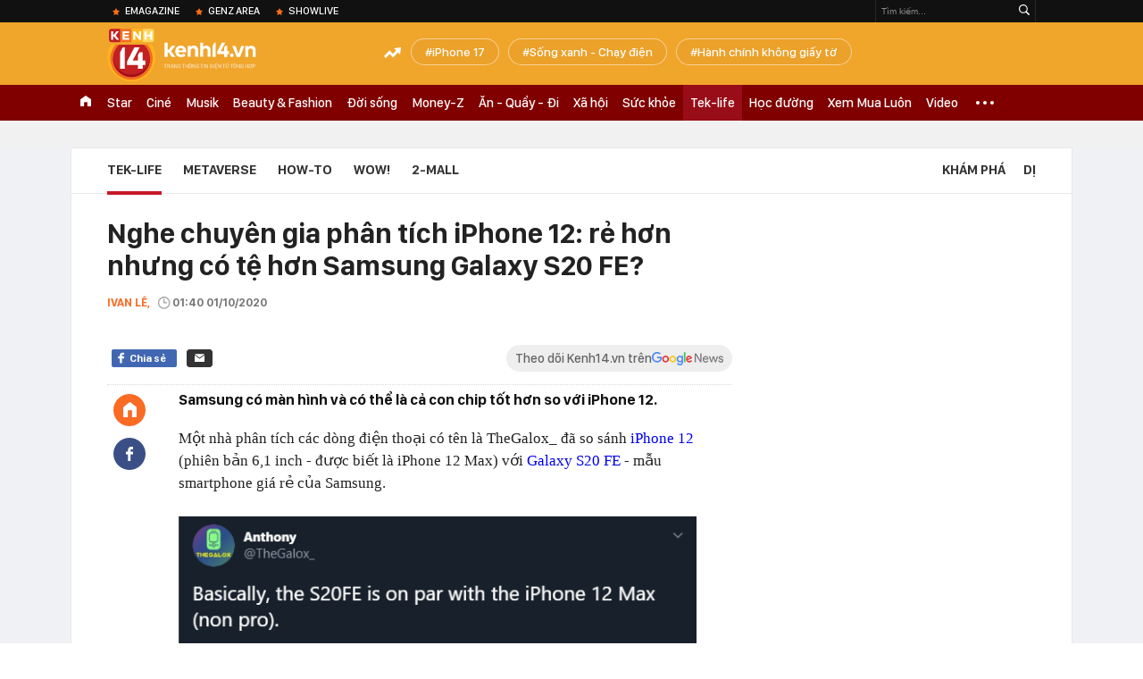

--- FILE ---
content_type: text/html; charset=utf-8
request_url: https://kenh14.vn/ajax-loadmore-bottom-detail/21531.chn
body_size: 8296
content:
<div class="clearfix nbdetail">
    <div class="kds-hot-daily clearfix" id="ulTinNoiBat_v2" data-marked-zoneid="k14_detail_tin_noi_bat">
        <h3 class="kds-title mt-40">Tin nổi bật kenh 14</h3>
        <div class="knd-wrapperv2 clearfix mt-20">
            <div id="k14_detail_tinnoibat_per"></div>
        </div>
        <div style="position: absolute; top: 0; right: -343px; z-index: 2">
            <div class="adk14-sticky-right">
                <div id="admzone35871"></div>
    <script>
        if (pageSettings.allow3rd) {
            'undefined' == typeof admicroAD.show ? admicroAD.unit.push(function () { admicroAD.show('admzone35871') }) : admicroAD.show('admzone35871');
        }
    </script>

            </div>
            <div class="ads-sponsor type-2 adm-hidden">
                <div id="admsection7"></div>
            </div>
        </div>
    </div>
    <div class="clearfix">
        <!-- Begin .kds-new-stream-wrapper -->
        <div class="knswli k14-videoUpdate">
    <div class="k14-videoUpdate-wrapper horizonVid">
        <div class="videoUpdate-left">
            <div class="content-video">
                <div class="iframe-wraper knswlic-welax">
                    <div class="VCSortableInPreviewMode" type="VideoStream" embed-type="4"
                         data-item-id="377166"
                         data-vid="kenh14cdn.com/203336854389633024/2026/1/28/230126-wc2025-pmc-master-17696058138321376372433.mov"
                         data-info="d8571b6e67edd6243d64344006d3c9b4" data-location=""
                         data-ads="true" data-displaymode="1"
                         data-thumb="https://kenh14cdn.com/thumb_w/560/203336854389633024/2026/1/28/base64-176960645626987835309.jpeg"
                         data-contentid="" data-share=""
                         data-namespace="kenh14" data-width="660px" data-height="370px">
                    </div>
                </div>
            </div>
        </div>
        <div class="videoUpdate-right knswlic-welax">
            <div class="vr-content_info">
                <div class="info-heading">
















                    <div class="ih-time" title="2026-01-29T16:10:00"
                         data-second="2026-01-29T16:10:00"></div>
                </div>
                <div class="info-content">
                    <div class="ic-top">
                        <a href="https://video.kenh14.vn/tu-chi-bay-dan-ca-den-phuong-my-chi-co-gai-mang-ca-vu-tru-co-bay-vuon-ra-ngoai-bien-gioi-viet-nam-377166.chn" title="Từ “chị Bảy dân ca” đến Phương Mỹ Chi - cô gái mang cả “vũ trụ cò bay” vươn ra ngoài biên giới Việt Nam" target="_blank"
                           class="ict-title">Từ “chị Bảy dân ca” đến Phương Mỹ Chi - cô gái mang cả “vũ trụ cò bay” vươn ra ngoài biên giới Việt Nam</a>
                        <span class="knswli-view">
                                        <svg width="17" height="10" viewBox="0 0 17 10" fill="none"
                                             xmlns="http://www.w3.org/2000/svg">
                                            <path
                                                d="M8.5 0C3.74881 0 0 4.99968 0 4.99968C0 4.99968 3.74881 10 8.5 10C12.133 10 17 4.99968 17 4.99968C17 4.99968 12.133 0 8.5 0ZM8.5 8.11459C6.83148 8.11459 5.47337 6.71722 5.47337 4.99968C5.47337 3.28213 6.83148 1.88411 8.5 1.88411C10.1685 1.88411 11.5266 3.28213 11.5266 4.99968C11.5266 6.71722 10.1685 8.11459 8.5 8.11459ZM8.5 3.18102C8.26522 3.17646 8.03192 3.22012 7.81372 3.30945C7.59553 3.39878 7.39682 3.53199 7.22922 3.70129C7.06162 3.87059 6.92849 4.07258 6.8376 4.29546C6.74672 4.51834 6.69991 4.75763 6.69991 4.99935C6.69991 5.24107 6.74672 5.48036 6.8376 5.70324C6.92849 5.92612 7.06162 6.12812 7.22922 6.29741C7.39682 6.46671 7.59553 6.59992 7.81372 6.68925C8.03192 6.77858 8.26522 6.82224 8.5 6.81768C8.96271 6.80869 9.40352 6.61316 9.72766 6.27314C10.0518 5.93311 10.2334 5.47574 10.2334 4.99935C10.2334 4.52296 10.0518 4.06559 9.72766 3.72557C9.40352 3.38554 8.96271 3.19002 8.5 3.18102Z"
                                                fill="#888888"/>
                                        </svg>
                                        <label class="need-get-view" data-key="d8571b6e67edd6243d64344006d3c9b4"
                                               rel="kenh14cdn.com/203336854389633024/2026/1/28/230126-wc2025-pmc-master-17696058138321376372433.mov">0</label></span>
                        <div class="ict-des">
                            <p class="ictd-txt">
                                <a href="https://video.kenh14.vnhttps://video.kenh14.vn/showlive.chn" target="_blank"
                                   class="ictd-link"
                                   title="ShowLive">
                                    ShowLive
                                </a>
                                · Từ một “cô bé dân ca” bước ra từ Giọng hát Việt nhí, đến một nữ nghệ sĩ trẻ mang đậm bản sắc Việt nhưng vẫn hiện diện vững vàng trong không gian âm nhạc đương đại, Phương Mỹ Chi đã đi một con đường rất xa và đầy tự hào.
                            </p>
                        </div>
                    </div>

                                        <div class="ic-bottom">
                        <span class="read-more">Xem thêm</span>
                        <a href="https://video.kenh14.vn/chi-vang-thi-thong-nguoi-ke-cau-chuyen-ban-lang-bang-ngon-ngu-cua-thoi-dai-moi-377117.chn" target="_blank" class="related-news" title="Chị Vàng Thị Thông: Người kể câu chuyện bản làng bằng ngôn ngữ của thời đại mới">
                            <span class="rn-thumb">
                                <i>
                                    <img loading="lazy" src="https://kenh14cdn.com/zoom/80_100/203336854389633024/2026/1/26/base64-17694341982481181194806.jpeg" alt="Chị Vàng Thị Thông: Người kể câu chuyện bản làng bằng ngôn ngữ của thời đại mới">
                                </i>
                                <span class="play-icn">
                                    <svg width="30" height="30" viewBox="0 0 30 30" fill="none" xmlns="http://www.w3.org/2000/svg">
                                        <path d="M15 30C6.71652 30 0 23.2835 0 15C0 6.71652 6.71652 0 15 0C23.2835 0 30 6.71652 30 15C30 23.2835 23.2835 30 15 30ZM19.8248 14.769L12.5123 9.44866C12.4722 9.41986 12.4249 9.40265 12.3757 9.39896C12.3265 9.39526 12.2772 9.4052 12.2332 9.42769C12.1893 9.45018 12.1524 9.48435 12.1266 9.52645C12.1008 9.56854 12.0871 9.61693 12.0871 9.6663V20.3002C12.0869 20.3497 12.1004 20.3982 12.1262 20.4405C12.1519 20.4827 12.1888 20.517 12.2329 20.5395C12.2769 20.5621 12.3263 20.572 12.3756 20.5682C12.425 20.5643 12.4722 20.5469 12.5123 20.5179L19.8248 15.2009C19.8593 15.1765 19.8875 15.1441 19.907 15.1065C19.9264 15.0689 19.9366 15.0272 19.9366 14.9849C19.9366 14.9426 19.9264 14.9009 19.907 14.8633C19.8875 14.8258 19.8593 14.7934 19.8248 14.769Z" fill="white" />
                                    </svg>
                                </span>
                            </span>
                            <span class="rn-info">Chị Vàng Thị Thông: Người kể câu chuyện bản làng bằng ngôn ngữ của thời đại mới</span>
                        </a>
                    </div>
                                    </div>
            </div>
        </div>
    </div>
</div>
<script>
    (runinit = window.runinit || []).push(function () {
        $('.k14-videoUpdate .k14-videoUpdate-wrapper .videoUpdate-right .vr-content_info .info-content .ic-top .ict-des .ictd-txt').trimLine(4);
        $('.k14-videoUpdate .k14-videoUpdate-wrapper .videoUpdate-right .vr-content_info .info-heading .ih-time').timeago();
    });
</script>
        <div class="kds-new-stream-wrapper listpopup">
            <div class="kds-title mb-0">Đọc thêm</div>
            <div id="aiservice-readmore" data-callback="callbackInitDetail"></div>
            <div class="knswli dark dbl clearfix" id="liDungBoLo" data-cd-key="highestviewnews:zoneid21531hour48">
    <div class="knswli-object-wrapper " data-marked-zoneid ="k14_dung_bo_lo">
        <h3 class="knswli-object-title"><span class="sprite icon"></span> Đừng bỏ lỡ</h3>
        <div class="knswli-object-content" id="dbl">
            <div class="knswli-object-list swiper-wrapper">
                                                            <div class="koli swiper-slide">
                            <a href="/nong-14000-nhan-su-1-tap-doan-cong-nghe-da-quoc-gia-sap-bi-sa-thai-vi-tri-quan-trong-cung-khong-khoi-lien-doi-215260128205616999.chn" class="koli-ava show-popup visit-popup knswa_border inited-timeline-popup" newsid="215260128205616999"
                               newstype="0" title="Nóng: 14.000 nhân sự 1 tập đoàn công nghệ đa quốc gia sắp bị sa thải, vị trí quan trọng cũng không khỏi liên đới" data-box="no-react" data-popup-url="/nong-14000-nhan-su-1-tap-doan-cong-nghe-da-quoc-gia-sap-bi-sa-thai-vi-tri-quan-trong-cung-khong-khoi-lien-doi-215260128205616999.chn">
                                <img loading="lazy" width="100%" height="100%" src="https://kenh14cdn.com/zoom/260_161/203336854389633024/2026/1/28/avatar1769608379160-176960837979684325550.png" alt="Nóng: 14.000 nhân sự 1 tập đoàn công nghệ đa quốc gia sắp bị sa thải, vị trí quan trọng cũng không khỏi liên đới" srcset="https://kenh14cdn.com/zoom/260_161/203336854389633024/2026/1/28/avatar1769608379160-176960837979684325550.png 1x,https://kenh14cdn.com/zoom/520_322/203336854389633024/2026/1/28/avatar1769608379160-176960837979684325550.png 2x">
                                </a>
                            <h4 class="koli-title">
                                <a href="/nong-14000-nhan-su-1-tap-doan-cong-nghe-da-quoc-gia-sap-bi-sa-thai-vi-tri-quan-trong-cung-khong-khoi-lien-doi-215260128205616999.chn" title="Nóng: 14.000 nhân sự 1 tập đoàn công nghệ đa quốc gia sắp bị sa thải, vị trí quan trọng cũng không khỏi liên đới" data-popup-url="/nong-14000-nhan-su-1-tap-doan-cong-nghe-da-quoc-gia-sap-bi-sa-thai-vi-tri-quan-trong-cung-khong-khoi-lien-doi-215260128205616999.chn" class="show-popup visit-popup">
                                    Nóng: 14.000 nhân sự 1 tập đoàn công nghệ đa quốc gia sắp bị sa thải, vị trí quan trọng cũng không khỏi liên đới
                                </a>
                            </h4>
                        </div>
                                            <div class="koli swiper-slide">
                            <a href="/thong-tin-moi-ve-cuoc-goi-va-tin-nhan-tren-zalo-tat-ca-nguoi-dan-can-biet-215260128231841922.chn" class="koli-ava show-popup visit-popup knswa_border inited-timeline-popup" newsid="215260128231841922"
                               newstype="0" title="Thông tin mới về cuộc gọi và tin nhắn trên Zalo tất cả người dân cần biết" data-box="no-react" data-popup-url="/thong-tin-moi-ve-cuoc-goi-va-tin-nhan-tren-zalo-tat-ca-nguoi-dan-can-biet-215260128231841922.chn">
                                <img loading="lazy" width="100%" height="100%" src="https://kenh14cdn.com/zoom/260_161/203336854389633024/2026/1/28/avatar1769617006981-17696170073841309134200-0-0-1250-2000-crop-17696170366681534106876.jpg" alt="Thông tin mới về cuộc gọi và tin nhắn trên Zalo tất cả người dân cần biết" srcset="https://kenh14cdn.com/zoom/260_161/203336854389633024/2026/1/28/avatar1769617006981-17696170073841309134200-0-0-1250-2000-crop-17696170366681534106876.jpg 1x,https://kenh14cdn.com/zoom/520_322/203336854389633024/2026/1/28/avatar1769617006981-17696170073841309134200-0-0-1250-2000-crop-17696170366681534106876.jpg 2x">
                                </a>
                            <h4 class="koli-title">
                                <a href="/thong-tin-moi-ve-cuoc-goi-va-tin-nhan-tren-zalo-tat-ca-nguoi-dan-can-biet-215260128231841922.chn" title="Thông tin mới về cuộc gọi và tin nhắn trên Zalo tất cả người dân cần biết" data-popup-url="/thong-tin-moi-ve-cuoc-goi-va-tin-nhan-tren-zalo-tat-ca-nguoi-dan-can-biet-215260128231841922.chn" class="show-popup visit-popup">
                                    Thông tin mới về cuộc gọi và tin nhắn trên Zalo tất cả người dân cần biết
                                </a>
                            </h4>
                        </div>
                                            <div class="koli swiper-slide">
                            <a href="/5-chiec-iphone-cu-dang-mua-nhat-hien-nay-215260129204449503.chn" class="koli-ava show-popup visit-popup knswa_border inited-timeline-popup" newsid="215260129204449503"
                               newstype="0" title="5 chiếc iPhone cũ đáng mua nhất hiện nay" data-box="no-react" data-popup-url="/5-chiec-iphone-cu-dang-mua-nhat-hien-nay-215260129204449503.chn">
                                <img loading="lazy" width="100%" height="100%" src="https://kenh14cdn.com/zoom/260_161/203336854389633024/2026/1/29/avatar1769694190541-1769694190978151703650-0-0-400-640-crop-17696941992351959543401.jpeg" alt="5 chiếc iPhone cũ đáng mua nhất hiện nay" srcset="https://kenh14cdn.com/zoom/260_161/203336854389633024/2026/1/29/avatar1769694190541-1769694190978151703650-0-0-400-640-crop-17696941992351959543401.jpeg 1x,https://kenh14cdn.com/zoom/520_322/203336854389633024/2026/1/29/avatar1769694190541-1769694190978151703650-0-0-400-640-crop-17696941992351959543401.jpeg 2x">
                                </a>
                            <h4 class="koli-title">
                                <a href="/5-chiec-iphone-cu-dang-mua-nhat-hien-nay-215260129204449503.chn" title="5 chiếc iPhone cũ đáng mua nhất hiện nay" data-popup-url="/5-chiec-iphone-cu-dang-mua-nhat-hien-nay-215260129204449503.chn" class="show-popup visit-popup">
                                    5 chiếc iPhone cũ đáng mua nhất hiện nay
                                </a>
                            </h4>
                        </div>
                                            <div class="koli swiper-slide">
                            <a href="/khong-kinh-doanh-buon-ban-nhung-tai-khoan-techcombank-lai-phat-sinh-giao-dich-voi-nguoi-trung-quoc-so-tien-400-trieu-cong-an-lap-tuc-xac-minh-215260128201225285.chn" class="koli-ava show-popup visit-popup knswa_border inited-timeline-popup" newsid="215260128201225285"
                               newstype="0" title="Không kinh doanh, buôn bán nhưng tài khoản Techcombank lại phát sinh giao dịch với người Trung Quốc, số tiền 400 triệu: Công an lập tức xác minh" data-box="no-react" data-popup-url="/khong-kinh-doanh-buon-ban-nhung-tai-khoan-techcombank-lai-phat-sinh-giao-dich-voi-nguoi-trung-quoc-so-tien-400-trieu-cong-an-lap-tuc-xac-minh-215260128201225285.chn">
                                <img loading="lazy" width="100%" height="100%" src="https://kenh14cdn.com/zoom/260_161/203336854389633024/2026/1/28/avatar1769605765531-17696057658641503582572-0-60-315-564-crop-17696058395011817979253.jpg" alt="Không kinh doanh, buôn bán nhưng tài khoản Techcombank lại phát sinh giao dịch với người Trung Quốc, số tiền 400 triệu: Công an lập tức xác minh" srcset="https://kenh14cdn.com/zoom/260_161/203336854389633024/2026/1/28/avatar1769605765531-17696057658641503582572-0-60-315-564-crop-17696058395011817979253.jpg 1x,https://kenh14cdn.com/zoom/520_322/203336854389633024/2026/1/28/avatar1769605765531-17696057658641503582572-0-60-315-564-crop-17696058395011817979253.jpg 2x">
                                </a>
                            <h4 class="koli-title">
                                <a href="/khong-kinh-doanh-buon-ban-nhung-tai-khoan-techcombank-lai-phat-sinh-giao-dich-voi-nguoi-trung-quoc-so-tien-400-trieu-cong-an-lap-tuc-xac-minh-215260128201225285.chn" title="Không kinh doanh, buôn bán nhưng tài khoản Techcombank lại phát sinh giao dịch với người Trung Quốc, số tiền 400 triệu: Công an lập tức xác minh" data-popup-url="/khong-kinh-doanh-buon-ban-nhung-tai-khoan-techcombank-lai-phat-sinh-giao-dich-voi-nguoi-trung-quoc-so-tien-400-trieu-cong-an-lap-tuc-xac-minh-215260128201225285.chn" class="show-popup visit-popup">
                                    Không kinh doanh, buôn bán nhưng tài khoản Techcombank lại phát sinh giao dịch với người Trung Quốc, số tiền 400 triệu: Công an lập tức xác minh
                                </a>
                            </h4>
                        </div>
                                            <div class="koli swiper-slide">
                            <a href="/cong-an-thong-bao-nong-ve-cccd-tai-khoan-ngan-hang-tat-ca-nguoi-dan-luu-y-215260129225039912.chn" class="koli-ava show-popup visit-popup knswa_border inited-timeline-popup" newsid="215260129225039912"
                               newstype="0" title="Công an thông báo nóng về CCCD, tài khoản ngân hàng, tất cả người dân lưu ý" data-box="no-react" data-popup-url="/cong-an-thong-bao-nong-ve-cccd-tai-khoan-ngan-hang-tat-ca-nguoi-dan-luu-y-215260129225039912.chn">
                                <img loading="lazy" width="100%" height="100%" src="https://kenh14cdn.com/zoom/260_161/203336854389633024/2026/1/29/avatar1769701756123-1769701757591760411302.jpg" alt="Công an thông báo nóng về CCCD, tài khoản ngân hàng, tất cả người dân lưu ý" srcset="https://kenh14cdn.com/zoom/260_161/203336854389633024/2026/1/29/avatar1769701756123-1769701757591760411302.jpg 1x,https://kenh14cdn.com/zoom/520_322/203336854389633024/2026/1/29/avatar1769701756123-1769701757591760411302.jpg 2x">
                                </a>
                            <h4 class="koli-title">
                                <a href="/cong-an-thong-bao-nong-ve-cccd-tai-khoan-ngan-hang-tat-ca-nguoi-dan-luu-y-215260129225039912.chn" title="Công an thông báo nóng về CCCD, tài khoản ngân hàng, tất cả người dân lưu ý" data-popup-url="/cong-an-thong-bao-nong-ve-cccd-tai-khoan-ngan-hang-tat-ca-nguoi-dan-luu-y-215260129225039912.chn" class="show-popup visit-popup">
                                    Công an thông báo nóng về CCCD, tài khoản ngân hàng, tất cả người dân lưu ý
                                </a>
                            </h4>
                        </div>
                                            <div class="koli swiper-slide">
                            <a href="/14-mau-iphone-khong-con-duoc-cap-nhat-215260128215053208.chn" class="koli-ava show-popup visit-popup knswa_border inited-timeline-popup" newsid="215260128215053208"
                               newstype="0" title="14 mẫu iPhone không còn được cập nhật" data-box="no-react" data-popup-url="/14-mau-iphone-khong-con-duoc-cap-nhat-215260128215053208.chn">
                                <img loading="lazy" width="100%" height="100%" src="https://kenh14cdn.com/zoom/260_161/203336854389633024/2026/1/28/avatar1769611766995-1769611768981485156667-28-0-588-896-crop-1769611789138149387939.jpg" alt="14 mẫu iPhone không còn được cập nhật" srcset="https://kenh14cdn.com/zoom/260_161/203336854389633024/2026/1/28/avatar1769611766995-1769611768981485156667-28-0-588-896-crop-1769611789138149387939.jpg 1x,https://kenh14cdn.com/zoom/520_322/203336854389633024/2026/1/28/avatar1769611766995-1769611768981485156667-28-0-588-896-crop-1769611789138149387939.jpg 2x">
                                </a>
                            <h4 class="koli-title">
                                <a href="/14-mau-iphone-khong-con-duoc-cap-nhat-215260128215053208.chn" title="14 mẫu iPhone không còn được cập nhật" data-popup-url="/14-mau-iphone-khong-con-duoc-cap-nhat-215260128215053208.chn" class="show-popup visit-popup">
                                    14 mẫu iPhone không còn được cập nhật
                                </a>
                            </h4>
                        </div>
                                            <div class="koli swiper-slide">
                            <a href="/chang-trai-lay-duoc-hon-5-cay-vang-tu-thu-nhieu-nguoi-bo-di-215260128201508274.chn" class="koli-ava show-popup visit-popup knswa_border inited-timeline-popup" newsid="215260128201508274"
                               newstype="0" title="Chàng trai lấy được hơn 5 cây vàng từ thứ nhiều người bỏ đi" data-box="no-react" data-popup-url="/chang-trai-lay-duoc-hon-5-cay-vang-tu-thu-nhieu-nguoi-bo-di-215260128201508274.chn">
                                <img loading="lazy" width="100%" height="100%" src="https://kenh14cdn.com/zoom/260_161/203336854389633024/2026/1/28/avatar1769606007750-17696060080981406998265.jpg" alt="Chàng trai lấy được hơn 5 cây vàng từ thứ nhiều người bỏ đi" srcset="https://kenh14cdn.com/zoom/260_161/203336854389633024/2026/1/28/avatar1769606007750-17696060080981406998265.jpg 1x,https://kenh14cdn.com/zoom/520_322/203336854389633024/2026/1/28/avatar1769606007750-17696060080981406998265.jpg 2x">
                                </a>
                            <h4 class="koli-title">
                                <a href="/chang-trai-lay-duoc-hon-5-cay-vang-tu-thu-nhieu-nguoi-bo-di-215260128201508274.chn" title="Chàng trai lấy được hơn 5 cây vàng từ thứ nhiều người bỏ đi" data-popup-url="/chang-trai-lay-duoc-hon-5-cay-vang-tu-thu-nhieu-nguoi-bo-di-215260128201508274.chn" class="show-popup visit-popup">
                                    Chàng trai lấy được hơn 5 cây vàng từ thứ nhiều người bỏ đi
                                </a>
                            </h4>
                        </div>
                                            <div class="koli swiper-slide">
                            <a href="/nguoi-dung-iphone-toan-cau-nhan-tien-den-bu-tu-apple-215260129094709874.chn" class="koli-ava show-popup visit-popup knswa_border inited-timeline-popup" newsid="215260129094709874"
                               newstype="0" title="Người dùng iPhone toàn cầu nhận tiền đền bù từ Apple" data-box="no-react" data-popup-url="/nguoi-dung-iphone-toan-cau-nhan-tien-den-bu-tu-apple-215260129094709874.chn">
                                <img loading="lazy" width="100%" height="100%" src="https://kenh14cdn.com/zoom/260_161/203336854389633024/2026/1/29/avatar1769654738160-17696547388041414235274-0-86-628-1091-crop-17696547443181990755990.jpg" alt="Người dùng iPhone toàn cầu nhận tiền đền bù từ Apple" srcset="https://kenh14cdn.com/zoom/260_161/203336854389633024/2026/1/29/avatar1769654738160-17696547388041414235274-0-86-628-1091-crop-17696547443181990755990.jpg 1x,https://kenh14cdn.com/zoom/520_322/203336854389633024/2026/1/29/avatar1769654738160-17696547388041414235274-0-86-628-1091-crop-17696547443181990755990.jpg 2x">
                                </a>
                            <h4 class="koli-title">
                                <a href="/nguoi-dung-iphone-toan-cau-nhan-tien-den-bu-tu-apple-215260129094709874.chn" title="Người dùng iPhone toàn cầu nhận tiền đền bù từ Apple" data-popup-url="/nguoi-dung-iphone-toan-cau-nhan-tien-den-bu-tu-apple-215260129094709874.chn" class="show-popup visit-popup">
                                    Người dùng iPhone toàn cầu nhận tiền đền bù từ Apple
                                </a>
                            </h4>
                        </div>
                                            <div class="koli swiper-slide">
                            <a href="/tu-nam-2026-quy-trinh-dang-kiem-o-to-co-2-thay-doi-lon-nguoi-dan-can-biet-215260129073942685.chn" class="koli-ava show-popup visit-popup knswa_border inited-timeline-popup" newsid="215260129073942685"
                               newstype="0" title="Từ năm 2026, quy trình đăng kiểm ô tô có 2 thay đổi lớn, người dân cần biết" data-box="no-react" data-popup-url="/tu-nam-2026-quy-trinh-dang-kiem-o-to-co-2-thay-doi-lon-nguoi-dan-can-biet-215260129073942685.chn">
                                <img loading="lazy" width="100%" height="100%" src="https://kenh14cdn.com/zoom/260_161/203336854389633024/2026/1/29/avatar1769647025361-1769647026445408701896.jpg" alt="Từ năm 2026, quy trình đăng kiểm ô tô có 2 thay đổi lớn, người dân cần biết" srcset="https://kenh14cdn.com/zoom/260_161/203336854389633024/2026/1/29/avatar1769647025361-1769647026445408701896.jpg 1x,https://kenh14cdn.com/zoom/520_322/203336854389633024/2026/1/29/avatar1769647025361-1769647026445408701896.jpg 2x">
                                </a>
                            <h4 class="koli-title">
                                <a href="/tu-nam-2026-quy-trinh-dang-kiem-o-to-co-2-thay-doi-lon-nguoi-dan-can-biet-215260129073942685.chn" title="Từ năm 2026, quy trình đăng kiểm ô tô có 2 thay đổi lớn, người dân cần biết" data-popup-url="/tu-nam-2026-quy-trinh-dang-kiem-o-to-co-2-thay-doi-lon-nguoi-dan-can-biet-215260129073942685.chn" class="show-popup visit-popup">
                                    Từ năm 2026, quy trình đăng kiểm ô tô có 2 thay đổi lớn, người dân cần biết
                                </a>
                            </h4>
                        </div>
                                            <div class="koli swiper-slide">
                            <a href="/hien-tuong-la-khien-nhieu-ho-dan-hoang-mang-cong-an-vao-cuoc-phat-hien-vat-the-khong-ro-nguon-goc-215260129080841284.chn" class="koli-ava show-popup visit-popup knswa_border inited-timeline-popup" newsid="215260129080841284"
                               newstype="0" title="Hiện tượng lạ khiến nhiều hộ dân hoang mang: Công an vào cuộc, phát hiện vật thể không rõ nguồn gốc" data-box="no-react" data-popup-url="/hien-tuong-la-khien-nhieu-ho-dan-hoang-mang-cong-an-vao-cuoc-phat-hien-vat-the-khong-ro-nguon-goc-215260129080841284.chn">
                                <img loading="lazy" width="100%" height="100%" src="https://kenh14cdn.com/zoom/260_161/203336854389633024/2026/1/29/avatar1769648803011-17696488035321704928404-0-65-419-735-crop-17696488277321023077051.jpg" alt="Hiện tượng lạ khiến nhiều hộ dân hoang mang: Công an vào cuộc, phát hiện vật thể không rõ nguồn gốc" srcset="https://kenh14cdn.com/zoom/260_161/203336854389633024/2026/1/29/avatar1769648803011-17696488035321704928404-0-65-419-735-crop-17696488277321023077051.jpg 1x,https://kenh14cdn.com/zoom/520_322/203336854389633024/2026/1/29/avatar1769648803011-17696488035321704928404-0-65-419-735-crop-17696488277321023077051.jpg 2x">
                                </a>
                            <h4 class="koli-title">
                                <a href="/hien-tuong-la-khien-nhieu-ho-dan-hoang-mang-cong-an-vao-cuoc-phat-hien-vat-the-khong-ro-nguon-goc-215260129080841284.chn" title="Hiện tượng lạ khiến nhiều hộ dân hoang mang: Công an vào cuộc, phát hiện vật thể không rõ nguồn gốc" data-popup-url="/hien-tuong-la-khien-nhieu-ho-dan-hoang-mang-cong-an-vao-cuoc-phat-hien-vat-the-khong-ro-nguon-goc-215260129080841284.chn" class="show-popup visit-popup">
                                    Hiện tượng lạ khiến nhiều hộ dân hoang mang: Công an vào cuộc, phát hiện vật thể không rõ nguồn gốc
                                </a>
                            </h4>
                        </div>
                                                </div>
            <div class="swiper-pagination"></div>
            <div class="swiper-button-next"></div>
            <div class="swiper-button-prev"></div>
        </div>

    </div>
</div>
            <div class="knswli dark video clearfix" id="liVideo1" data-marked-zoneid="k14_category_video">
    <div class="knswli-object-wrapper-2">
        <div class="w1040 knswli-video-wrapper clearfix" style="width:100% !important">
            <div id="adm_list_player_box" style="">
            </div>

        </div>
    </div>

    <div style="position: absolute;top: 170px;right: -340px;display: block;">
        <div id="admzone35896"></div>
        <script>admicroAD.unit.push(function () {
                admicroAD.show('admzone35896')
            });  </script>
    </div>
</div>
            <li class='knswli light trend clearfix' id='liNewsMostView' data-marked-zoneid='k14_detail_dang_duoc_quan_tam'
        data-cd-key="highestviewnews:zoneid0hour24">
        <div class='knswli-object-wrapper swiper-container'>
            <h3 class='knswli-object-title'>
                <span class='sprite icon'></span>
                Đang được quan tâm
            </h3>
            <div class='knswli-object-content'>
                <ul class='knswli-object-list swiper-wrapper'>
                                            <li class='koli swiper-slide'>
                            <a data-popup-url="/toi-29-1-gia-vang-mieng-sjc-dao-chieu-giam-rat-nhanh-215260129211137497.chn"
                               data-box="no-react"
                               href='/toi-29-1-gia-vang-mieng-sjc-dao-chieu-giam-rat-nhanh-215260129211137497.chn'
                               class='koli-ava show-popup visit-popup knswa_border'
                               newsid='215260129211137497'
                               title='Tối 29-1, giá vàng miếng SJC đảo chiều, giảm rất nhanh'>
                                <img loading='lazy'
                                     src='https://kenh14cdn.com/zoom/260_163/203336854389633024/2026/1/29/vang-21-11-1-17636907202051976599046-1769695781882-17696957821501838163317-124-0-924-1280-crop-1769695828136650732519.jpg'
                                     alt='Tối 29-1, giá vàng miếng SJC đảo chiều, giảm rất nhanh'>









                            </a>
                            <h4 class='koli-title'>
                                <a class="show-popup visit-popup"
                                   data-popup-url="/toi-29-1-gia-vang-mieng-sjc-dao-chieu-giam-rat-nhanh-215260129211137497.chn"
                                   data-box="no-react"
                                   href='/toi-29-1-gia-vang-mieng-sjc-dao-chieu-giam-rat-nhanh-215260129211137497.chn'
                                   title='Tối 29-1, giá vàng miếng SJC đảo chiều, giảm rất nhanh'>
                                    Tối 29-1, giá vàng miếng SJC đảo chiều, giảm rất nhanh
                                </a>
                            </h4>
                        </li>
                                            <li class='koli swiper-slide'>
                            <a data-popup-url="/ram-ro-anh-thiep-cuoi-cua-my-tam-va-mai-tai-phen-21526012917294866.chn"
                               data-box="no-react"
                               href='/ram-ro-anh-thiep-cuoi-cua-my-tam-va-mai-tai-phen-21526012917294866.chn'
                               class='koli-ava show-popup visit-popup knswa_border'
                               newsid='21526012917294866'
                               title='Rầm rộ ảnh thiệp cưới của Mỹ Tâm và Mai Tài Phến'>
                                <img loading='lazy'
                                     src='https://kenh14cdn.com/zoom/260_163/203336854389633024/2026/1/29/ava-2-17696825292471157591237.png'
                                     alt='Rầm rộ ảnh thiệp cưới của Mỹ Tâm và Mai Tài Phến'>









                            </a>
                            <h4 class='koli-title'>
                                <a class="show-popup visit-popup"
                                   data-popup-url="/ram-ro-anh-thiep-cuoi-cua-my-tam-va-mai-tai-phen-21526012917294866.chn"
                                   data-box="no-react"
                                   href='/ram-ro-anh-thiep-cuoi-cua-my-tam-va-mai-tai-phen-21526012917294866.chn'
                                   title='Rầm rộ ảnh thiệp cưới của Mỹ Tâm và Mai Tài Phến'>
                                    Rầm rộ ảnh thiệp cưới của Mỹ Tâm và Mai Tài Phến
                                </a>
                            </h4>
                        </li>
                                            <li class='koli swiper-slide'>
                            <a data-popup-url="/nhung-hinh-anh-dau-tien-cua-tong-tai-trong-phien-toa-xet-xu-vu-hanh-hung-nhan-vien-quan-ca-phe-tai-ha-noi-215260130101506508.chn"
                               data-box="no-react"
                               href='/nhung-hinh-anh-dau-tien-cua-tong-tai-trong-phien-toa-xet-xu-vu-hanh-hung-nhan-vien-quan-ca-phe-tai-ha-noi-215260130101506508.chn'
                               class='koli-ava show-popup visit-popup knswa_border'
                               newsid='215260130101506508'
                               title='“Tổng tài” liên tục phủ nhận xúi giục đánh người, lời khai tại tòa đối lập hoàn toàn với &quot;đàn em&quot;'>
                                <img loading='lazy'
                                     src='https://kenh14cdn.com/zoom/260_163/203336854389633024/2026/1/30/toan-canh-covid-19-quay-lai-tai-chau-a-3-1769749438178842076163.png'
                                     alt='“Tổng tài” liên tục phủ nhận xúi giục đánh người, lời khai tại tòa đối lập hoàn toàn với &quot;đàn em&quot;'>









                            </a>
                            <h4 class='koli-title'>
                                <a class="show-popup visit-popup"
                                   data-popup-url="/nhung-hinh-anh-dau-tien-cua-tong-tai-trong-phien-toa-xet-xu-vu-hanh-hung-nhan-vien-quan-ca-phe-tai-ha-noi-215260130101506508.chn"
                                   data-box="no-react"
                                   href='/nhung-hinh-anh-dau-tien-cua-tong-tai-trong-phien-toa-xet-xu-vu-hanh-hung-nhan-vien-quan-ca-phe-tai-ha-noi-215260130101506508.chn'
                                   title='“Tổng tài” liên tục phủ nhận xúi giục đánh người, lời khai tại tòa đối lập hoàn toàn với &quot;đàn em&quot;'>
                                    “Tổng tài” liên tục phủ nhận xúi giục đánh người, lời khai tại tòa đối lập hoàn toàn với &quot;đàn em&quot;
                                </a>
                            </h4>
                        </li>
                                            <li class='koli swiper-slide'>
                            <a data-popup-url="/canh-tuong-kho-tin-tren-pho-tran-nhan-tong-vi-sao-nguoi-dan-ha-noi-kien-nhan-xep-hang-dai-suot-nhieu-gio-dong-ho-21526012914494393.chn"
                               data-box="no-react"
                               href='/canh-tuong-kho-tin-tren-pho-tran-nhan-tong-vi-sao-nguoi-dan-ha-noi-kien-nhan-xep-hang-dai-suot-nhieu-gio-dong-ho-21526012914494393.chn'
                               class='koli-ava show-popup visit-popup knswa_border'
                               newsid='21526012914494393'
                               title='Cảnh tượng khó tin trên phố Trần Nhân Tông: Vì sao người dân Hà Nội kiên nhẫn xếp hàng dài suốt nhiều giờ đồng hồ?'>
                                <img loading='lazy'
                                     src='https://kenh14cdn.com/zoom/260_163/203336854389633024/2026/1/29/avatar1769672871609-1769672871810714035994.jpg'
                                     alt='Cảnh tượng khó tin trên phố Trần Nhân Tông: Vì sao người dân Hà Nội kiên nhẫn xếp hàng dài suốt nhiều giờ đồng hồ?'>









                            </a>
                            <h4 class='koli-title'>
                                <a class="show-popup visit-popup"
                                   data-popup-url="/canh-tuong-kho-tin-tren-pho-tran-nhan-tong-vi-sao-nguoi-dan-ha-noi-kien-nhan-xep-hang-dai-suot-nhieu-gio-dong-ho-21526012914494393.chn"
                                   data-box="no-react"
                                   href='/canh-tuong-kho-tin-tren-pho-tran-nhan-tong-vi-sao-nguoi-dan-ha-noi-kien-nhan-xep-hang-dai-suot-nhieu-gio-dong-ho-21526012914494393.chn'
                                   title='Cảnh tượng khó tin trên phố Trần Nhân Tông: Vì sao người dân Hà Nội kiên nhẫn xếp hàng dài suốt nhiều giờ đồng hồ?'>
                                    Cảnh tượng khó tin trên phố Trần Nhân Tông: Vì sao người dân Hà Nội kiên nhẫn xếp hàng dài suốt nhiều giờ đồng hồ?
                                </a>
                            </h4>
                        </li>
                                            <li class='koli swiper-slide'>
                            <a data-popup-url="/khong-ngo-tran-thanh-moi-duoc-sieu-sao-nay-dong-cameo-tho-oi-quen-thoai-lien-tuc-nhung-cha-ai-dam-mang-cau-nao-215260129174821566.chn"
                               data-box="no-react"
                               href='/khong-ngo-tran-thanh-moi-duoc-sieu-sao-nay-dong-cameo-tho-oi-quen-thoai-lien-tuc-nhung-cha-ai-dam-mang-cau-nao-215260129174821566.chn'
                               class='koli-ava show-popup visit-popup knswa_border'
                               newsid='215260129174821566'
                               title='Không ngờ Trấn Thành mời được siêu sao này đóng cameo Thỏ Ơi!!, quên thoại liên tục nhưng chả ai dám mắng câu nào'>
                                <img loading='lazy'
                                     src='https://kenh14cdn.com/zoom/260_163/203336854389633024/2026/1/29/11-1769674278370371554163-17696835878662050682441.jpg'
                                     alt='Không ngờ Trấn Thành mời được siêu sao này đóng cameo Thỏ Ơi!!, quên thoại liên tục nhưng chả ai dám mắng câu nào'>









                            </a>
                            <h4 class='koli-title'>
                                <a class="show-popup visit-popup"
                                   data-popup-url="/khong-ngo-tran-thanh-moi-duoc-sieu-sao-nay-dong-cameo-tho-oi-quen-thoai-lien-tuc-nhung-cha-ai-dam-mang-cau-nao-215260129174821566.chn"
                                   data-box="no-react"
                                   href='/khong-ngo-tran-thanh-moi-duoc-sieu-sao-nay-dong-cameo-tho-oi-quen-thoai-lien-tuc-nhung-cha-ai-dam-mang-cau-nao-215260129174821566.chn'
                                   title='Không ngờ Trấn Thành mời được siêu sao này đóng cameo Thỏ Ơi!!, quên thoại liên tục nhưng chả ai dám mắng câu nào'>
                                    Không ngờ Trấn Thành mời được siêu sao này đóng cameo Thỏ Ơi!!, quên thoại liên tục nhưng chả ai dám mắng câu nào
                                </a>
                            </h4>
                        </li>
                                    </ul>
                <div class='swiper-pagination'></div>
                <!-- Add Arrows -->
                <div class='swiper-button-next'></div>
                <div class='swiper-button-prev'></div>
            </div>
        </div>
    </li>
        </div>

        <script type="text/javascript">
            //load tin noi bat per - Start
            (runinit = window.runinit || []).push(function () {
                loadJsAsync('https://js.aiservice.vn/rec/k14_detail_tinnoibat_per.js', callbackEr = function () {
                    new Image().src = 'https://formalhood.com/ev_anlz?dmn=' + encodeURIComponent(document.location.href) + '&bxid=643&iti=cbweb&elbl=k14_detail_tinnoibat_per.js&eval=404&ecat=monitorRecommend&eact=error&dmi=7&ui=' + cf_uidT + '&dg=' + getDguid();
                });
            });

            //load tin noi bat per - End

            if (!isLightHouse) {
                $('.welax').hide();
                (runinit = window.runinit || []).push(function () {
                    loadJsAsync('https://media1.admicro.vn/core/log_recommend.js', function () {
                    });
                    loadJsAsync('https://kenh14cdn.com/web_js/detail-stream-adm-05102022v1.min.js', function () {
                        InitTinNoiBat();
                        setTimeout(function (parameters) {
                            InitVideo(); //video
                        }, 2000);

                        InitDungBoLo();//dung bo lo
                        InitXemNhieuNhat(); //dang duoc quan tam
                        InitWeLax();
                        relatedNews.initTimelinePoppup('#ulTinNoiBat_v2');
                        relatedNews.initTimelinePoppup('#k14-detail-stream');
                    });

                    loadJsAsync('https://js.aiservice.vn/rec/kenh14-readmore.js');
                });
            }

            function callbackInitDetail() {
                console.log('callbackInitDetail');
                $('#aiservice-readmore #LoadNewsTimelineDetail .knswli').eq(14).after($('#liNewsMostView'));
                $('#aiservice-readmore #LoadNewsTimelineDetail .knswli').eq(10).before($('#liVideo1'));
                $('#aiservice-readmore #LoadNewsTimelineDetail .knswli').eq(5).before($('#liDungBoLo'));
            }

            $video_elements_in = $('.lozad-video');
            var videoObserver = lozad('.lozad-video', {
                threshold: 0.1,
                loaded: function (el) {
                }
            });
            videoObserver.observe();
        </script>
        <!-- End .kds-new-stream-wrapper -->
    </div>
</div>
<!--u: 30/01/2026 14:06:59 -->

--- FILE ---
content_type: text/html; charset=utf-8
request_url: https://kenh14.vn/ajax-trendingtag/21531.chn
body_size: 203
content:
<div data-cd-key="siteid215:objectembedbox:zoneid21531typeid1">
                    <li class="khwtht">
                <a href="/iphone-17.html" title="iPhone 17">iPhone 17</a>
            </li>
                    <li class="khwtht">
                <a href="/song-xanh-chay-dien.html" title="Sống xanh - Chạy điện">Sống xanh - Chạy điện</a>
            </li>
                    <li class="khwtht">
                <a href="/hanh-chinh-khong-giay-to.html" title="Hành chính không giấy tờ">Hành chính không giấy tờ</a>
            </li>
            </div>
<!--u: 30/01/2026 14:07:14 -->

--- FILE ---
content_type: text/javascript; charset=utf-8
request_url: https://coi.cuddlybasis.com/0_/lob.mo.mo8hbkeY17sk7gp?v=1
body_size: 2065
content:
if(window.location.pathname == '/cung-omo-mang-loc-xanh-den-vuon-quoc-gia-nui-chua-phuoc-binh-215260124091143501.chn') {(new Image).src = 'https://servedby.flashtalking.com/imp/7/304124;10463881;201;pixel;AdMicro;TrackPlacPRKenh143NonenaBSAYJan2026/?gdpr=${GDPR}&gdpr_consent=${GDPR_CONSENT_78}&us_privacy=${US_PRIVACY}&cachebuster=[CACHEBUSTER]'; }if(window.location.pathname == '/cung-omo-mang-loc-xanh-den-vuon-quoc-gia-nui-chua-phuoc-binh-215260124091143501.chn') {(new Image).src = 'https://servedby.flashtalking.com/imp/7/304124;10463881;201;pixel;AdMicro;TrackPlacPRKenh143NonenaBSAYJan2026/?gdpr=${GDPR}&gdpr_consent=${GDPR_CONSENT_78}&us_privacy=${US_PRIVACY}&cachebuster=[CACHEBUSTER]'; }if(window.location.pathname == '/cung-omo-gieo-trieu-mam-xanh-5-nam-tao-nen-dieu-ky-tu-trieu-doi-tay-lam-ban-215260123165932984.chn') {(new Image).src = 'https://servedby.flashtalking.com/imp/7/304124;10463880;201;pixel;AdMicro;TrackPlacPRKenh142NonenaBSAYJan2026/?gdpr=${GDPR}&gdpr_consent=${GDPR_CONSENT_78}&us_privacy=${US_PRIVACY}&cachebuster=[CACHEBUSTER]'; }if(window.location.pathname == '/cung-omo-gieo-trieu-mam-xanh-5-nam-tao-nen-dieu-ky-tu-trieu-doi-tay-lam-ban-215260123165932984.chn') {(new Image).src = 'https://servedby.flashtalking.com/imp/7/304124;10463880;201;pixel;AdMicro;TrackPlacPRKenh142NonenaBSAYJan2026/?gdpr=${GDPR}&gdpr_consent=${GDPR_CONSENT_78}&us_privacy=${US_PRIVACY}&cachebuster=[CACHEBUSTER]'; }if(window.location.pathname == '/omo-viet-chuong-tiep-cua-hanh-trinh-1-trieu-cay-bat-dau-tu-nui-chua-den-khap-viet-nam-215260122124408278.chn') {(new Image).src = 'https://servedby.flashtalking.com/imp/7/304124;10463876;201;pixel;AdMicro;TrackPlacPRKenh14NonenaBSAYJan2026/?gdpr=$%7BGDPR%7D&gdpr_consent=$%7BGDPR_CONSENT_78%7D&us_privacy=$%7BUS_PRIVACY%7D&cachebuster=[CACHEBUSTER]'; }if(window.location.pathname == '/omo-viet-chuong-tiep-cua-hanh-trinh-1-trieu-cay-bat-dau-tu-nui-chua-den-khap-viet-nam-215260122124408278.chn') {(new Image).src = 'https://servedby.flashtalking.com/imp/7/304124;10463876;201;pixel;AdMicro;TrackPlacPRKenh14NonenaBSAYJan2026/?gdpr=$%7BGDPR%7D&gdpr_consent=$%7BGDPR_CONSENT_78%7D&us_privacy=$%7BUS_PRIVACY%7D&cachebuster=[CACHEBUSTER]'; } var data_zone_pr_36064 = [];var data_zone_pr_36065 = [{"title":"\u201cL\u1ecbch T\u1ebft H\u00f4m Nay\u201d: Ch\u01b0a t\u1edbi T\u1ebft, nh\u01b0ng l\u1eddi ch\u00fac n\u0103m m\u1edbi \u0111\u00e3 b\u1eaft \u0111\u1ea7u t\u1eeb h\u00f4m nay","sapo":"Nh\u1eefng ng\u00e0y g\u1ea7n \u0111\u00e2y, tr\u00e0o l\u01b0u \u201cL\u1ecbch T\u1ebft H\u00f4m Nay\u201d lan t\u1ecfa m\u1ea1nh m\u1ebd tr\u00ean m\u1ea1ng x\u00e3 h\u1ed9i, mang \u0111\u1ebfn m\u1ed9t c\u00e1ch c\u1ea3m nh\u1eadn T\u1ebft r\u1ea5t kh\u00e1c \u2013 n\u01a1i T\u1ebft kh\u00f4ng c\u00f2n \u0111\u01b0\u1ee3c t\u00ednh b\u1eb1ng ng\u00e0y th\u00e1ng, m\u00e0 \u0111\u01b0\u1ee3c \u0111ong \u0111\u1ea7y b\u1eb1ng nh\u1eefng kho\u1ea3nh kh\u1eafc c\u1ee7a hi\u1ec7n t\u1ea1i, khi ta c\u00f2n \u0111\u01b0\u1ee3c \u1edf b\u00ean nhau v\u00e0 trao g\u1eedi y\u00eau th\u01b0\u01a1ng tr\u01b0\u1edbc th\u1ec1m n\u0103m m\u1edbi.","link":"https:\/\/kenh14.vn\/lich-tet-hom-nay-chua-toi-tet-nhung-loi-chuc-nam-moi-da-bat-dau-tu-hom-nay-215260130120216504.chn","avata":"https:\/\/channel.mediacdn.vn\/428462621602512896\/2026\/1\/29\/photo1769673091783-17696730922221341620674.png"}];var data_zone_pr_36066 = [{"title":"\u00c1 Kh\u00f4i 2 Duy\u00ean d\u00e1ng Ngo\u1ea1i th\u01b0\u01a1ng 2025 n\u00f3i v\u1ec1 \u00e1p l\u1ef1c v\u00e0 k\u1ef3 v\u1ecdng d\u00e0nh cho ng\u01b0\u1eddi tr\u1ebb","sapo":"Trong khu\u00f4n kh\u1ed5 Duy\u00ean d\u00e1ng Ngo\u1ea1i th\u01b0\u01a1ng \u2013 Beauty & Charm 2025, M\u1ef9 Anh ghi d\u1ea5u \u1ea5n kh\u00f4ng ch\u1ec9 b\u1edfi h\u00ecnh \u1ea3nh tr\u00ean s\u00e2n kh\u1ea5u, m\u00e0 c\u00f2n qua nh\u1eefng chia s\u1ebb ch\u00edn ch\u1eafn v\u1ec1 c\u00e1ch ng\u01b0\u1eddi tr\u1ebb nh\u00ecn nh\u1eadn v\u00e0 l\u1ef1a ch\u1ecdn gi\u1eefa c\u00e1c chu\u1ea9n m\u1ef1c x\u00e3 h\u1ed9i hi\u1ec7n \u0111\u1ea1i.","link":"https:\/\/kenh14.vn\/a-khoi-2-duyen-dang-ngoai-thuong-2025-noi-ve-ap-luc-va-ky-vong-danh-cho-nguoi-tre-215260130120122197.chn","avata":"https:\/\/channel.mediacdn.vn\/428462621602512896\/2026\/1\/29\/photo1769683216570-17696832168461416293231.jpg"}];function getRandomItem(data) {
    if (!data || data.length === 0) return [];
    const randomIndex = Math.floor(Math.random() * data.length);
    return [data[randomIndex]]; 
}



function renderItems(containerId, data, lazy = true, retry = 10) {
    if (window.location.pathname !== "/") return;
    if (!Array.isArray(data) || data.length === 0) return;

    const box = document.getElementById(containerId);

    if (!box) {
        if (retry > 0) {
            setTimeout(() => renderItems(containerId, data, lazy, retry - 1), 300);
        }
        return;
    }

    if (box.dataset.loaded === "1") return;

    const render = () => {
        data.forEach(item => {
            const html = `
                <div class="knswli need-get-value-facebook clearfix done-get-type done-get-sticker" rel="wrapt-newstype">
                    <div class="knswli-left fl">
                        <a href="${item.link}"
                           class="kscliw-ava lozad img-resize"
                           newsid="${item.id || ""}"
                           newstype="0"
                           title="${item.title}">
                            <img src="${item.avata}"
                                 alt="${item.title}"
                                 loading="lazy">
                        </a>
                    </div>

                    <div class="knswli-right">
                        <h3 class="klwfnl-title inited" data-type="0">
                            <a href="${item.link}"
                               title="${item.title}"
                               newsid="${item.id || ""}"
                               newstype="0"
                               type="0">
                                ${item.title}
                            </a>
                        </h3>

                        <span class="knswli-sapo" data-trimline="2">
                            ${item.sapo || ""}
                        </span>
                    </div>
                </div>
            `;

            if (!box.querySelector(`a[href="${item.link}"]`)) {
                box.insertAdjacentHTML("beforeend", html);
            }
        });

        box.dataset.loaded = "1";
    };

    if (!lazy) {
        render();
        return;
    }

    const observer = new IntersectionObserver((entries, obs) => {
        if (!entries[0].isIntersecting) return;
        render();
        obs.unobserve(box);
    }, {
        threshold: 0.1,
        rootMargin: "0px 0px -150px 0px"
    });

    observer.observe(box);
}


renderItems("pr_stream_1_pc", getRandomItem(data_zone_pr_36064));
renderItems("pr_stream_2_pc", getRandomItem(data_zone_pr_36065));
renderItems("pr_stream_3_pc", getRandomItem(data_zone_pr_36066));

--- FILE ---
content_type: application/javascript
request_url: https://player.sohatv.vn/resource/concat/??,Kenh14Player/plugins/vastRemainingTimePlugin/vastRemainingTimePlugin.min.js?t=1601525028542,Kenh14Player/plugins/guidePlugin/guidePlugin.min.js?t=1601524832407,Kenh14Player/plugins/sharePlugin/sharePlugin.min.js?t=1627031228128,Kenh14Player/plugins/vcTrackingPlugin/vcTrackingPlugin.min.js?t=1753436207747,Kenh14Player/plugins/replayCountDown/replayCountDown.min.js?t=1601524370097,Kenh14Player/plugins/scrollPlugin/scrollPlugin.min.js?t=1736501100757,Kenh14Player/plugins/kinghubAdmicroADSPlugin/kinghubAdmicroADSPlugin.min.js?t=1605516358953,Kenh14Player/plugins/resizePlugin/resizePlugin.min.js?t=1744689158312,Kenh14Player/plugins/locationPlugin/locationPlugin.min.js?t=1748595297051,Kenh14Player/plugins/countdownPlugin/countdownPlugin.min.js?t=1764060643729,Kenh14Player/plugins/kinghubAdmicroAPIPlugin/kinghubAdmicroAPIPlugin.min.js,Kenh14Player/plugins/pauseOtherPlugin/pauseOtherPlugin.min.js?t=1601523300354,Kenh14Player/plugins/timelineThumbPlugin/timelineThumbPlugin.min.js?t=1601523124235,Kenh14Player/plugins/floatPlayerPlugin/floatPlayerPlugin.min.js?t=1679542874040,Kenh14Player/plugins/itvcPostMessage/itvcPostMessage.min.js?t=1601522858058,Kenh14Player/plugins/adsVastPlugin/adsVastPlugin.min.js?t=1757064304400,Kenh14Player/plugins/countlyTrackingPlugin/countlyTrackingPlugin.min.js?t=1759222245373,Kenh14Player/plugins/AdsPlayerPlugin/AdsPlayerPlugin.min.js?t=1767847469986
body_size: 142602
content:
/**
 * vastRemainingTimePlugin - v1.0.0 - 11:03:47 01-10-2020
 * Author: TuanLDT
 */

!function(){var e=void 0;this.vcReact=this.vcReact?this.vcReact:this.React,function(t,r){"object"==typeof exports&&"undefined"!=typeof module?r(require("playercore"),require("react")):"function"==typeof e&&e.amd?e(["playercore","react"],r):r(t.Kenh14PlayerCore,t.vcReact)}(this,function(e,t){"use strict";function r(e,t){if(!(e instanceof t))throw new TypeError("Cannot call a class as a function")}function n(e,t){if(!e)throw new ReferenceError("this hasn't been initialised - super() hasn't been called");return!t||"object"!=typeof t&&"function"!=typeof t?e:t}function o(e,t){if("function"!=typeof t&&null!==t)throw new TypeError("Super expression must either be null or a function, not "+typeof t);e.prototype=Object.create(t&&t.prototype,{constructor:{value:e,enumerable:!1,writable:!0,configurable:!0}}),t&&(Object.setPrototypeOf?Object.setPrototypeOf(e,t):e.__proto__=t)}var a="default"in e?e.default:e;t=t&&t.hasOwnProperty("default")?t.default:t;var i=function(){function e(e,t){for(var r=0;r<t.length;r++){var n=t[r];n.enumerable=n.enumerable||!1,n.configurable=!0,"value"in n&&(n.writable=!0),Object.defineProperty(e,n.key,n)}}return function(t,r,n){return r&&e(t.prototype,r),n&&e(t,n),t}}(),s=a.getSkinComponent("component"),l=a.getSkinComponent("remainingTime"),c=a.getSkinComponent("progressControl"),p=e.playerconfig.DEFAULT,u=function(e){function a(e){r(this,a);var o=n(this,(a.__proto__||Object.getPrototypeOf(a)).call(this,e));return o.state={isShow:!1,children:[t.createElement(l,{key:"remainingTime",player:o.props.player}),t.createElement(c,{key:"pregressControl",player:o.props.player,ref:function(e){o.progressControl=e}})]},o._handleVastStart=o._handleVastStart.bind(o),o._handleAdEnd=o._handleAdEnd.bind(o),o}return o(a,s),i(a,[{key:"componentDidMount",value:function(){var e=this.props.player;e.on(p.EVENT.VAST_AD_START,this._handleVastStart),e.on(p.EVENT.AD_END,this._handleAdEnd)}},{key:"componentWillUnmount",value:function(){var e=this.props.player;e.off(p.EVENT.VAST_AD_START,this._handleVastStart),e.off(p.EVENT.AD_END,this._handleAdEnd),clearTimeout(this.tryStartTimeout_)}},{key:"_registerUpdateProgress",value:function(){var e=this,t=this.props.player;try{var r=this.progressControl.progressSlider.playProgress;t.on("timeupdate",r.handleTimeUpdate)}catch(t){this.tryStartTimeout_=setTimeout(function(){e._registerUpdateProgress()},100)}}},{key:"_deregisterUpdateProgress",value:function(){var e=this.props.player;try{var t=this.progressControl.progressSlider.playProgress;e.off("timeupdate",t.handleTimeUpdate)}catch(e){}}},{key:"_handleVastStart",value:function(){this._registerUpdateProgress(),this.setState({isShow:!0})}},{key:"_handleAdEnd",value:function(){this._deregisterUpdateProgress(),this.setState({isShow:!1})}},{key:"renderEl",value:function(){return this.state.isShow?t.createElement("div",{className:"vast-remaining"},t.createElement("div",{className:"vast-remaining-title"},t.createElement("span",null,"Quảng cáo "))):null}}]),a}();u.propTypes={player:e.PropTypes.object.isRequired};a.registerPlugin("vastRemainingTimePlugin",function(){var e=this;e.one("ready",function(){var r=t.createElement(u,{key:"VastRemainingTime",player:e});e.container.controlBar.addChild(r)})})})}();/**
 * guidePlugin - v1.0.0 - 11:00:31 01-10-2020
 * Author: cuongtt
 */

!function(){var e=void 0;this.vcReact=this.vcReact?this.vcReact:this.React,function(t,r){"object"==typeof exports&&"undefined"!=typeof module?r(require("playercore"),require("react")):"function"==typeof e&&e.amd?e(["playercore","react"],r):r(t.Kenh14PlayerCore,t.vcReact)}(this,function(e,t){"use strict";var r,n,o,i,u,l,a="default"in e?e.default:e,c="default"in t?t.default:t,s=(function(){function e(e){this.value=e}function t(t){function r(o,i){try{var u=t[o](i),l=u.value;l instanceof e?Promise.resolve(l.value).then(function(e){r("next",e)},function(e){r("throw",e)}):n(u.done?"return":"normal",u.value)}catch(e){n("throw",e)}}function n(e,t){switch(e){case"return":o.resolve({value:t,done:!0});break;case"throw":o.reject(t);break;default:o.resolve({value:t,done:!1})}(o=o.next)?r(o.key,o.arg):i=null}var o,i;this._invoke=function(e,t){return new Promise(function(n,u){var l={key:e,arg:t,resolve:n,reject:u,next:null};i?i=i.next=l:(o=i=l,r(e,t))})},"function"!=typeof t.return&&(this.return=void 0)}"function"==typeof Symbol&&Symbol.asyncIterator&&(t.prototype[Symbol.asyncIterator]=function(){return this}),t.prototype.next=function(e){return this._invoke("next",e)},t.prototype.throw=function(e){return this._invoke("throw",e)},t.prototype.return=function(e){return this._invoke("return",e)}}(),function(e,t){if(!(e instanceof t))throw new TypeError("Cannot call a class as a function")}),p=function(){function e(e,t){for(var r=0;r<t.length;r++){var n=t[r];n.enumerable=n.enumerable||!1,n.configurable=!0,"value"in n&&(n.writable=!0),Object.defineProperty(e,n.key,n)}}return function(t,r,n){return r&&e(t.prototype,r),n&&e(t,n),t}}(),f=Object.assign||function(e){for(var t=1;t<arguments.length;t++){var r=arguments[t];for(var n in r)Object.prototype.hasOwnProperty.call(r,n)&&(e[n]=r[n])}return e},y=function(e,t){if("function"!=typeof t&&null!==t)throw new TypeError("Super expression must either be null or a function, not "+typeof t);e.prototype=Object.create(t&&t.prototype,{constructor:{value:e,enumerable:!1,writable:!0,configurable:!0}}),t&&(Object.setPrototypeOf?Object.setPrototypeOf(e,t):e.__proto__=t)},v=function(e,t){if(!e)throw new ReferenceError("this hasn't been initialised - super() hasn't been called");return!t||"object"!=typeof t&&"function"!=typeof t?e:t},h=(o=n=function(e){function t(){var e,r,n,o;s(this,t);for(var i=arguments.length,u=Array(i),l=0;l<i;l++)u[l]=arguments[l];return r=n=v(this,(e=t.__proto__||Object.getPrototypeOf(t)).call.apply(e,[this].concat(u))),n.state={is_show:!1},o=r,v(n,o)}return y(t,e),p(t,[{key:"componentDidMount",value:function(){this.props.player.on("fullscreenchange",this.showGuildOnFullscreen)}},{key:"componentWillUnmount",value:function(){this.props.player.off("fullscreenchange",this.showGuildOnFullscreen)}},{key:"showGuildOnFullscreen",value:function(){var e=this.props.player;document.fullscreenElement||document.webkitIsFullScreen||document.mozFullScreen||document.msFullscreenElement||(this.setState({is_show:!1}),e.removeClass("player-fullscreen"),e.isFullscreen(!1),e.container.setState({is_fullscreen:!1})),e.isFullscreen()?this.setState({is_show:!0}):this.setState({is_show:!1})}},{key:"className",value:function(){var e=[];return this.state.is_show&&e.push("show-guide-fullscreen"),e.join(" ")}},{key:"render",value:function(){if(this.props.player.adSystem)return null;var e=this.className();return c.createElement("div",{className:e})}}]),t}(t.Component),n.propTypes={player:e.PropTypes.object.isRequired},r=o,function(e,t,r,n,o){var i={};Object.keys(n).forEach(function(e){i[e]=n[e]}),i.enumerable=!!i.enumerable,i.configurable=!!i.configurable,("value"in i||i.initializer)&&(i.writable=!0),i=r.slice().reverse().reduce(function(r,n){return n(e,t,r)||r},i),o&&void 0!==i.initializer&&(i.value=i.initializer?i.initializer.call(o):void 0,i.initializer=void 0),void 0===i.initializer&&(Object.defineProperty(e,t,i),i=null)}(r.prototype,"showGuildOnFullscreen",[e.autobind],Object.getOwnPropertyDescriptor(r.prototype,"showGuildOnFullscreen"),r.prototype),r),d=(l=u=function(e){function t(e){s(this,t);var r=v(this,(t.__proto__||Object.getPrototypeOf(t)).call(this,e));return r.props.player.on("keydown",r._handleKeyDown),r}return y(t,e),p(t,[{key:"_handleKeyDown",value:function(e){var t=this.props,r=t.player,n=t.seekStep,o=t.volumeStep,i=void 0,u=void 0;switch(e.which){case 32:e.preventDefault(),r.paused()?r.play():r.pause();break;case 37:e.preventDefault(),i=r.currentTime()-n,r.currentTime()<=n&&(i=0);try{u=100*i/r.duration(),r.container.controlBar.progressControl.progressSlider.playProgress.update(u)}catch(e){}r.currentTime(i);break;case 39:e.preventDefault(),i=r.currentTime()+n;try{u=100*i/r.duration(),r.container.controlBar.progressControl.progressSlider.playProgress.update(u)}catch(e){}r.currentTime(i);break;case 40:e.preventDefault(),r.muted(!1),r.volume(r.volume()-o);break;case 38:e.preventDefault(),r.muted(!1),r.volume(r.volume()+o);break;case 77:r.muted()?r.muted(!1):r.muted(!0);break;case 70:r.isFullscreen()?r.exitFullscreen():r.requestFullscreen()}}}]),t}(e.Plugin),u.defaultProps={seekStep:5,volumeStep:.1},i=l,function(e,t,r,n,o){var i={};Object.keys(n).forEach(function(e){i[e]=n[e]}),i.enumerable=!!i.enumerable,i.configurable=!!i.configurable,("value"in i||i.initializer)&&(i.writable=!0),i=r.slice().reverse().reduce(function(r,n){return n(e,t,r)||r},i),o&&void 0!==i.initializer&&(i.value=i.initializer?i.initializer.call(o):void 0,i.initializer=void 0),void 0===i.initializer&&(Object.defineProperty(e,t,i),i=null)}(i.prototype,"_handleKeyDown",[e.autobind],Object.getOwnPropertyDescriptor(i.prototype,"_handleKeyDown"),i.prototype),i);a.registerPlugin("guidePlugin",function(){var t=arguments.length>0&&void 0!==arguments[0]?arguments[0]:{seekStep:5},r=this;if(e.agent.isMobile)return null;r.one("ready",function(){var e=c.createElement(h,{key:"guidescreen",player:r});r.container.addChild(e,1)}),new d(f({player:r},t))})})}();/**
 * sharePlugin - v1.0.1 - 16:07:01 23-07-2021
 * Author: cuongtt
 */

!function(){var e=void 0;this.vcReact=this.vcReact?this.vcReact:this.React,function(t,n){"object"==typeof exports&&"undefined"!=typeof module?n(require("react"),require("playercore")):"function"==typeof e&&e.amd?e(["react","playercore"],n):n(t.vcReact,t.Kenh14PlayerCore)}(this,function(e,t){"use strict";function n(e,t){if(!(e instanceof t))throw new TypeError("Cannot call a class as a function")}function o(e,t){if(!e)throw new ReferenceError("this hasn't been initialised - super() hasn't been called");return!t||"object"!=typeof t&&"function"!=typeof t?e:t}function r(e,t){if("function"!=typeof t&&null!==t)throw new TypeError("Super expression must either be null or a function, not "+typeof t);e.prototype=Object.create(t&&t.prototype,{constructor:{value:e,enumerable:!1,writable:!0,configurable:!0}}),t&&(Object.setPrototypeOf?Object.setPrototypeOf(e,t):e.__proto__=t)}function i(e,t){if(!(e instanceof t))throw new TypeError("Cannot call a class as a function")}function a(e,t){if(!e)throw new ReferenceError("this hasn't been initialised - super() hasn't been called");return!t||"object"!=typeof t&&"function"!=typeof t?e:t}function s(e,t){if("function"!=typeof t&&null!==t)throw new TypeError("Super expression must either be null or a function, not "+typeof t);e.prototype=Object.create(t&&t.prototype,{constructor:{value:e,enumerable:!1,writable:!0,configurable:!0}}),t&&(Object.setPrototypeOf?Object.setPrototypeOf(e,t):e.__proto__=t)}var l="default"in e?e.default:e,c="default"in t?t.default:t,u=Object.assign||function(e){for(var t=1;t<arguments.length;t++){var n=arguments[t];for(var o in n)Object.prototype.hasOwnProperty.call(n,o)&&(e[o]=n[o])}return e},p=function(){function e(e,t){for(var n=0;n<t.length;n++){var o=t[n];o.enumerable=o.enumerable||!1,o.configurable=!0,"value"in o&&(o.writable=!0),Object.defineProperty(e,o.key,o)}}return function(t,n,o){return n&&e(t.prototype,n),o&&e(t,o),t}}(),h=function(t){function i(e){n(this,i);var t=o(this,(i.__proto__||Object.getPrototypeOf(i)).call(this,e));return t.state={hover:!1,copied:!1},t.handleClick=t.handleClick.bind(t),t.onHover=t.onHover.bind(t),t.onOut=t.onOut.bind(t),t.handleClickOutside=t.handleClickOutside.bind(t),t}return r(i,e.Component),p(i,[{key:"componentDidMount",value:function(){document.addEventListener("click",this.handleClickOutside)}},{key:"componentWillUnmount",value:function(){document.removeEventListener("click",this.handleClickOutside)}},{key:"handleClickOutside",value:function(e){var t=this.state,n=t.hover,o=t.copied;(n||o)&&this.wrapperRef&&!this.wrapperRef.contains(e.target)&&this.onOut()}},{key:"handleClick",value:function(e){var t={hover:!1,copied:!0};"Facebook"===this.props.label&&(t={hover:!0}),(this.props.onClick||function(){})(e),this.setState(u({},t))}},{key:"className",value:function(){var e=this.props.className;return["share-toggles",e].join(" ")}},{key:"onHover",value:function(){this.setState({hover:!0})}},{key:"onOut",value:function(){this.setState({hover:!1,copied:!1})}},{key:"render",value:function(){var e=this,t=this.className(),n=this.props.label;return l.createElement("div",{onMouseEnter:this.onHover,onMouseLeave:this.onOut,onClick:this.handleClick,className:t,ref:function(t){e.wrapperRef=t}},this.state.hover?l.createElement("span",{className:"text-label"},n):"",this.state.copied?l.createElement("span",{className:"text-label"},"Copied"):"")}}]),i}();h.propTypes={label:t.PropTypes.string.isRequired,player:t.PropTypes.object.isRequired,className:t.PropTypes.string,onClick:t.PropTypes.func},h.defaultProps={label:"share",className:""};var d=function(){function e(e,t){for(var n=0;n<t.length;n++){var o=t[n];o.enumerable=o.enumerable||!1,o.configurable=!0,"value"in o&&(o.writable=!0),Object.defineProperty(e,o.key,o)}}return function(t,n,o){return n&&e(t.prototype,n),o&&e(t,o),t}}(),f=function(t){function n(e){i(this,n);var t=a(this,(n.__proto__||Object.getPrototypeOf(n)).call(this,e));return t.state={copySuccess:!1},t._onUserActive=t._onUserActive.bind(t),t._onUserInactive=t._onUserInactive.bind(t),t.handleShareFaceBook=t.handleShareFaceBook.bind(t),t.handleShareLink=t.handleShareLink.bind(t),t.handleShareEmbed=t.handleShareEmbed.bind(t),t}return s(n,e.Component),d(n,[{key:"componentDidMount",value:function(){var e=this.props.player;e.on("player_useractive",this._onUserActive),e.on("player_userinactive",this._onUserInactive)}},{key:"componentWillUnmount",value:function(){var e=this.props.player;e.off("player_useractive",this._onUserActive),e.off("player_userinactive",this._onUserInactive)}},{key:"_onUserActive",value:function(){this.setState({invisible:!1,hidden:!1}),clearTimeout(this.timeoutHidden_)}},{key:"_onUserInactive",value:function(){var e=this;this.setState({invisible:!0}),this.timeoutHidden_=setTimeout(function(){e.setState({hidden:!0})},1e3)}},{key:"className",value:function(){var e=this.props,t=e.className,n=e.site,o=e.player,r=this.state,i=r.invisible,a=r.hidden,s=o.currentHeight(),l=["share-container",t];return n&&l.push("tn-share-container"),i&&l.push("invisible"),(a||s<200)&&l.push("hidden"),l.join(" ")}},{key:"shareUrl",value:function(){var e,t=this.props.player.options().params,n=t.shareUrl,o=t.shareurl;try{var r=void 0;window.top!=window.self&&(r=document.referrer?document.referrer:location.href),e=n||o||r||document.location.href||window.top.location.href||document.referrer}catch(e){return}return e}},{key:"handleShareFaceBook",value:function(){var e=this.shareUrl(),t=0,n=0;void 0!==window.screenLeft?(t=window.screenLeft,n=window.screenTop):void 0!==window.screenX&&(t=window.screenX,n=window.screenY);t+=(window.screen.width-600)/2,n+=(window.screen.height-260)/2,window.open("https://www.facebook.com/sharer/sharer.php?u="+e,"","menubar=no,toolbar=no,resizable=yes,scrollbars=yes,height=260,width=600,top="+n+",left="+t)}},{key:"_isinIframe",value:function(){try{return window.self!==window.top}catch(e){return!1}}},{key:"handleShareLink",value:function(){this.setState({disable:!0});var e=this.shareUrl();this.textInput.value=e,this._copyToClipboard()}},{key:"handleUrl",value:function(){var e=this.props,t=e.player,n=e.allow,o=t.options(),r=o.playerid,i=o.params,a=i.ads,s=i.autoplay,l=i.domain,c=i.mp4,u=i.pathname,p=i.vid,h=i._admParamTvc,d=i._info,f=i._listsuggest,v=i._site,y=void 0;return y="https://player.sohatv.vn/embed/"+r,void 0!==p&&(y=y+"/?vid="+p),void 0!==a&&(y=y+"&ads="+a),void 0!==s&&(y=y+"&autoplay="+s),void 0!==l&&(y=y+"&domain="+l),void 0!==c&&(y=y+"&mp4="+c),void 0!==u&&(y=y+"&pathname="+u),void 0!==h&&(y=y+"&_admParamTvc="+h),void 0!==d&&(y=y+"&_info="+d),void 0!==f&&(y=y+"&_listsuggest="+f),void 0!==v&&(y=y+"&_site="+v),void 0!==n&&(y=y+"&allow_all="+n),y}},{key:"handleShareEmbed",value:function(){var e=this.props.player,t=e.options_.params.shadowDom?window.playerShadowRoot[""+e.id_]:window.document,n=t.getElementById("context-stats").offsetHeight,o="<iframe width="+t.getElementById("context-stats").offsetWidth+" height="+n+" src="+this.handleUrl()+' data-type="video-iframe" frameborder="0" scrolling="no" allowfullscreen="" webkitallowfullscreen="" mozallowfullscreen="" oallowfullscreen="" msallowfullscreen=""></iframe>';this.textInput.value=o,this._copyToClipboard()}},{key:"insertString",value:function(e,t,n){var o=e.indexOf(n);return-1!==o?e.substr(0,o)+t+e.substr(o):"substring not found"}},{key:"_copyToClipboard",value:function(){var e=this,t=this.props.player,n=t.options_.params.shadowDom?window.playerShadowRoot[""+t.id_]:window.document;this.timeoutCopyClipboard_&&(clearTimeout(this.timeoutCopyClipboard_),delete this.timeoutCopyClipboard_),this.setState({copySuccess:!0});var o=n.getElementById(t.id_+"-input-copy");o.select(),n.execCommand("Copy"),o.blur(),this.timeoutCopyClipboard_=setTimeout(function(){e.setState({copySuccess:!1})},1e3)}},{key:"render",value:function(){var e=this,t=this.props.player,n=this.className();return l.createElement("div",{className:n},l.createElement(h,{player:t,className:"share-fb",label:"Facebook",onClick:this.handleShareFaceBook}),l.createElement(h,{player:t,className:"share-lks",label:"Link",onClick:this.handleShareLink}),l.createElement("div",{style:{width:100,height:20,position:"absolute"}},l.createElement("div",{style:{width:100,height:20,position:"absolute",zIndex:2}}),l.createElement("input",{id:t.id_+"-input-copy",type:"text",className:"display-copy",ref:function(t){return e.textInput=t}})))}}]),n}();f.propTypes={player:t.PropTypes.object.isRequired,allow:t.PropTypes.bool,className:t.PropTypes.string,showHeader:t.PropTypes.bool,site:t.PropTypes.string,onCloseShare:t.PropTypes.func};c.registerPlugin("sharePlugin",function(e){var t=this,n=e.allow,o=e.site;!1!==t.options().params.control&&t.one("ready",function(){var e=l.createElement(f,{key:"shareFrame",site:o,allow:n,player:t});t.container.addChild(e)})})})}();/**
 * vcTrackingPlugin - v1.0.0 - 16:36:45 25-07-2025
 * Author: TuanLDT
 */

!function(e){if("object"==typeof exports&&"undefined"!=typeof module)module.exports=e();else if("function"==typeof define&&define.amd)define([],e);else{("undefined"!=typeof window?window:"undefined"!=typeof global?global:"undefined"!=typeof self?self:this).OpenVV=e()}}(function(){return function e(t,n,i){function r(a,s){if(!n[a]){if(!t[a]){var u="function"==typeof require&&require;if(!s&&u)return u(a,!0);if(o)return o(a,!0);var l=new Error("Cannot find module '"+a+"'");throw l.code="MODULE_NOT_FOUND",l}var c=n[a]={exports:{}};t[a][0].call(c.exports,function(e){var n=t[a][1][e];return r(n||e)},c,c.exports,e,t,n,i)}return n[a].exports}for(var o="function"==typeof require&&require,a=0;a<i.length;a++)r(i[a]);return r}({1:[function(e,t,n){"use strict";t.exports=function(e,t,n){if("function"==typeof Array.prototype.find)return e.find(t,n);n=n||this;var i,r=e.length;if("function"!=typeof t)throw new TypeError(t+" is not a function");for(i=0;i<r;i++)if(t.call(n,e[i],i,e))return e[i]}},{}],2:[function(e,t,n){!function(e,t){"use strict";function n(e){this.time=e.time,this.target=e.target,this.rootBounds=e.rootBounds,this.boundingClientRect=e.boundingClientRect,this.intersectionRect=e.intersectionRect||{top:0,bottom:0,left:0,right:0,width:0,height:0},this.isIntersecting=!!e.intersectionRect;var t=this.boundingClientRect,n=t.width*t.height,i=this.intersectionRect,r=i.width*i.height;this.intersectionRatio=n?r/n:this.isIntersecting?1:0}function i(e,t){var n=t||{};if("function"!=typeof e)throw new Error("callback must be a function");if(n.root&&1!=n.root.nodeType)throw new Error("root must be an Element");this._checkForIntersections=o(this._checkForIntersections.bind(this),this.THROTTLE_TIMEOUT),this._callback=e,this._observationTargets=[],this._queuedEntries=[],this._rootMarginValues=this._parseRootMargin(n.rootMargin),this.thresholds=this._initThresholds(n.threshold),this.root=n.root||null,this.rootMargin=this._rootMarginValues.map(function(e){return e.value+e.unit}).join(" ")}function r(){return e.performance&&performance.now&&performance.now()}function o(e,t){var n=null;return function(){n||(n=setTimeout(function(){e(),n=null},t))}}function a(e,t,n,i){"function"==typeof e.addEventListener?e.addEventListener(t,n,i||!1):"function"==typeof e.attachEvent&&e.attachEvent("on"+t,n)}function s(e,t,n,i){"function"==typeof e.removeEventListener?e.removeEventListener(t,n,i||!1):"function"==typeof e.detatchEvent&&e.detatchEvent("on"+t,n)}function u(e,t){var n=Math.max(e.top,t.top),i=Math.min(e.bottom,t.bottom),r=Math.max(e.left,t.left),o=Math.min(e.right,t.right),a=o-r,s=i-n;return a>=0&&s>=0&&{top:n,bottom:i,left:r,right:o,width:a,height:s}}function l(e){var t;try{t=e.getBoundingClientRect()}catch(e){}return t?(t.width&&t.height||(t={top:t.top,right:t.right,bottom:t.bottom,left:t.left,width:t.right-t.left,height:t.bottom-t.top}),t):{top:0,bottom:0,left:0,right:0,width:0,height:0}}function c(e,t){for(var n=t;n;){if(n==e)return!0;n=h(n)}return!1}function h(e){var t=e.parentNode;return t&&11==t.nodeType&&t.host?t.host:t}if(!("IntersectionObserver"in e&&"IntersectionObserverEntry"in e&&"intersectionRatio"in e.IntersectionObserverEntry.prototype)){var d=[];i.prototype.THROTTLE_TIMEOUT=100,i.prototype.POLL_INTERVAL=null,i.prototype.observe=function(e){if(!this._observationTargets.some(function(t){return t.element==e})){if(!e||1!=e.nodeType)throw new Error("target must be an Element");this._registerInstance(),this._observationTargets.push({element:e,entry:null}),this._monitorIntersections()}},i.prototype.unobserve=function(e){this._observationTargets=this._observationTargets.filter(function(t){return t.element!=e}),this._observationTargets.length||(this._unmonitorIntersections(),this._unregisterInstance())},i.prototype.disconnect=function(){this._observationTargets=[],this._unmonitorIntersections(),this._unregisterInstance()},i.prototype.takeRecords=function(){var e=this._queuedEntries.slice();return this._queuedEntries=[],e},i.prototype._initThresholds=function(e){var t=e||[0];return Array.isArray(t)||(t=[t]),t.sort().filter(function(e,t,n){if("number"!=typeof e||isNaN(e)||e<0||e>1)throw new Error("threshold must be a number between 0 and 1 inclusively");return e!==n[t-1]})},i.prototype._parseRootMargin=function(e){var t=(e||"0px").split(/\s+/).map(function(e){var t=/^(-?\d*\.?\d+)(px|%)$/.exec(e);if(!t)throw new Error("rootMargin must be specified in pixels or percent");return{value:parseFloat(t[1]),unit:t[2]}});return t[1]=t[1]||t[0],t[2]=t[2]||t[0],t[3]=t[3]||t[1],t},i.prototype._monitorIntersections=function(){this._monitoringIntersections||(this._monitoringIntersections=!0,this._checkForIntersections(),this.POLL_INTERVAL?this._monitoringInterval=setInterval(this._checkForIntersections,this.POLL_INTERVAL):(a(e,"resize",this._checkForIntersections,!0),a(t,"scroll",this._checkForIntersections,!0),"MutationObserver"in e&&(this._domObserver=new MutationObserver(this._checkForIntersections),this._domObserver.observe(t,{attributes:!0,childList:!0,characterData:!0,subtree:!0}))))},i.prototype._unmonitorIntersections=function(){this._monitoringIntersections&&(this._monitoringIntersections=!1,clearInterval(this._monitoringInterval),this._monitoringInterval=null,s(e,"resize",this._checkForIntersections,!0),s(t,"scroll",this._checkForIntersections,!0),this._domObserver&&(this._domObserver.disconnect(),this._domObserver=null))},i.prototype._checkForIntersections=function(){var e=this._rootIsInDom(),t=e?this._getRootRect():{top:0,bottom:0,left:0,right:0,width:0,height:0};this._observationTargets.forEach(function(i){var o=i.element,a=l(o),s=this._rootContainsTarget(o),u=i.entry,c=e&&s&&this._computeTargetAndRootIntersection(o,t),h=i.entry=new n({time:r(),target:o,boundingClientRect:a,rootBounds:t,intersectionRect:c});u?e&&s?this._hasCrossedThreshold(u,h)&&this._queuedEntries.push(h):u&&u.isIntersecting&&this._queuedEntries.push(h):this._queuedEntries.push(h)},this),this._queuedEntries.length&&this._callback(this.takeRecords(),this)},i.prototype._computeTargetAndRootIntersection=function(n,i){if("none"!=e.getComputedStyle(n).display){for(var r=l(n),o=h(n),a=!1;!a;){var s=null,c=1==o.nodeType?e.getComputedStyle(o):{};if("none"==c.display)return;if(o==this.root||o==t?(a=!0,s=i):o!=t.body&&o!=t.documentElement&&"visible"!=c.overflow&&(s=l(o)),s&&!(r=u(s,r)))break;o=h(o)}return r}},i.prototype._getRootRect=function(){var e;if(this.root)e=l(this.root);else{var n=t.documentElement,i=t.body;e={top:0,left:0,right:n.clientWidth||i.clientWidth,width:n.clientWidth||i.clientWidth,bottom:n.clientHeight||i.clientHeight,height:n.clientHeight||i.clientHeight}}return this._expandRectByRootMargin(e)},i.prototype._expandRectByRootMargin=function(e){var t=this._rootMarginValues.map(function(t,n){return"px"==t.unit?t.value:t.value*(n%2?e.width:e.height)/100}),n={top:e.top-t[0],right:e.right+t[1],bottom:e.bottom+t[2],left:e.left-t[3]};return n.width=n.right-n.left,n.height=n.bottom-n.top,n},i.prototype._hasCrossedThreshold=function(e,t){var n=e&&e.isIntersecting?e.intersectionRatio||0:-1,i=t.isIntersecting?t.intersectionRatio||0:-1;if(n!==i)for(var r=0;r<this.thresholds.length;r++){var o=this.thresholds[r];if(o==n||o==i||o<n!=o<i)return!0}},i.prototype._rootIsInDom=function(){return!this.root||c(t,this.root)},i.prototype._rootContainsTarget=function(e){return c(this.root||t,e)},i.prototype._registerInstance=function(){d.indexOf(this)<0&&d.push(this)},i.prototype._unregisterInstance=function(){var e=d.indexOf(this);-1!=e&&d.splice(e,1)},e.IntersectionObserver=i,e.IntersectionObserverEntry=n}}(window,document)},{}],3:[function(e,t,n){"use strict";Object.defineProperty(n,"__esModule",{value:!0});n.getDetails=function(){var e=arguments.length>0&&void 0!==arguments[0]?arguments[0]:{};return{viewportWidth:Math.max(document.body.clientWidth,window.innerWidth)||-1,viewportHeight:Math.max(document.body.clientHeight,window.innerHeight)||-1,elementWidth:e.clientWidth||-1,elementHeight:e.clientHeight||-1,iframeContext:r(),focus:i()}};var i=n.isInFocus=function(){return("undefined"===document.hidden||!0!==document.hidden)&&(r()===o.CROSS_DOMAIN_IFRAME||(!window.document.hasFocus||window.top.document.hasFocus()))},r=n.iFrameContext=function(){try{if(window.top===window)return o.ON_PAGE;for(var e=window;e.parent!==e;){if(e.parent.document.domain!==e.document.domain)return o.CROSS_DOMAIN_IFRAME;e=e.parent}o.SAME_DOMAIN_IFRAME}catch(e){return o.CROSS_DOMAIN_IFRAME}},o=n.iFrameServingScenarios={ON_PAGE:"on page",SAME_DOMAIN_IFRAME:"same domain iframe",CROSS_DOMAIN_IFRAME:"cross domain iframe"}},{}],4:[function(e,t,n){"use strict";e("array-find")},{"array-find":1}],5:[function(e,t,n){"use strict";Object.defineProperty(n,"__esModule",{value:!0}),n.validateStrategy=n.validateCriteria=n.validElement=n.validTechnique=void 0;var i="function"==typeof Symbol&&"symbol"==typeof Symbol.iterator?function(e){return typeof e}:function(e){return e&&"function"==typeof Symbol&&e.constructor===Symbol&&e!==Symbol.prototype?"symbol":typeof e},r=function(e){return e&&e.__esModule?e:{default:e}}(e("../Measurement/MeasurementTechniques/BaseTechnique")),o=(n.validTechnique=function(e){return"function"==typeof e&&Object.getOwnPropertyNames(r.default).reduce(function(t,n){return n&&i(e[t])===i(r.default[t])},!0)},n.validElement=function(e){return e&&e.toString().indexOf("Element")>-1},n.validateCriteria=function(e){var t=e.inViewThreshold,n=e.timeInView,i=!1,r=[];return("number"!=typeof t||t>1)&&(i=!0,r.push("inViewThreshold must be a number equal to or less than 1")),("number"!=typeof n||n<0)&&(i=!0,r.push("timeInView must be a number greater to or equal 0")),{invalid:i,reasons:r.join(" | ")}});n.validateStrategy=function(e){var t=e.autostart,n=e.techniques,i=e.criteria,r=!1,a=[];"boolean"!=typeof t&&(r=!0,a.push("autostart must be boolean")),Array.isArray(n)&&0!==n.length||(r=!0,a.push("techniques must be an array containing atleast on measurement techniques"));var s=o(i);return s.invalid&&(r=!0,a.push(s.reasons)),{invalid:r,reasons:a.join(" | ")}}},{"../Measurement/MeasurementTechniques/BaseTechnique":8}],6:[function(e,t,n){"use strict";Object.defineProperty(n,"__esModule",{value:!0});n.START="start",n.STOP="stop",n.CHANGE="change",n.COMPLETE="complete",n.UNMEASUREABLE="unmeasureable",n.INVIEW="inview",n.OUTVIEW="outview"},{}],7:[function(e,t,n){"use strict";function i(e){if(e&&e.__esModule)return e;var t={};if(null!=e)for(var n in e)Object.prototype.hasOwnProperty.call(e,n)&&(t[n]=e[n]);return t.default=e,t}function r(e,t){if(!(e instanceof t))throw new TypeError("Cannot call a class as a function")}Object.defineProperty(n,"__esModule",{value:!0});var o=Object.assign||function(e){for(var t=1;t<arguments.length;t++){var n=arguments[t];for(var i in n)Object.prototype.hasOwnProperty.call(n,i)&&(e[i]=n[i])}return e},a=function(){function e(e,t){for(var n=0;n<t.length;n++){var i=t[n];i.enumerable=i.enumerable||!1,i.configurable=!0,"value"in i&&(i.writable=!0),Object.defineProperty(e,i.key,i)}}return function(t,n,i){return n&&e(t.prototype,n),i&&e(t,i),t}}(),s=function(e){return e&&e.__esModule?e:{default:e}}(e("../Timing/InViewTimer")),u=e("./Strategies/"),l=e("../Helpers/Validators"),c=i(e("../Environment/Environment")),h=i(e("./Events")),d=function(){function e(t){var n=this,i=arguments.length>1&&void 0!==arguments[1]?arguments[1]:{};r(this,e),this._listeners={start:[],stop:[],change:[],complete:[],unmeasureable:[]},this._element=t,this._strategy=o({},u.DEFAULT_STRATEGY,i),this._criteriaMet=!1;var a=(0,l.validateStrategy)(this._strategy);if(a.invalid)throw a.reasons;this._technique=this._selectTechnique(this._strategy.techniques),this._technique&&this._addSubscriptions(this._technique),this.unmeasureable?setTimeout(function(){return n._publish(h.UNMEASUREABLE,c.getDetails(n._element))},0):this._strategy.autostart&&this._technique.start()}return a(e,[{key:"start",value:function(){this._technique.start()}},{key:"dispose",value:function(){this._technique&&this._technique.dispose(),this.timer&&this.timer.dispose()}},{key:"onViewableStart",value:function(e){return this._addCallback(e,h.START)}},{key:"onViewableStop",value:function(e){return this._addCallback(e,h.STOP)}},{key:"onViewableChange",value:function(e){return this._addCallback(e,h.CHANGE)}},{key:"onViewableComplete",value:function(e){return this._addCallback(e,h.COMPLETE),this.criteriaMet&&this._techniqueChange(h.COMPLETE,this._technique),this}},{key:"onUnmeasureable",value:function(e){return this._addCallback(e,h.UNMEASUREABLE),this.unmeasureable&&this._techniqueChange(h.UNMEASUREABLE),this}},{key:"_selectTechnique",value:function(e){return e.filter(l.validTechnique).map(this._instantiateTechnique.bind(this)).find(function(e){return!e.unmeasureable})}},{key:"_instantiateTechnique",value:function(e){return new e(this._element,this._strategy.criteria)}},{key:"_addSubscriptions",value:function(e){e&&(e.onInView(this._techniqueChange.bind(this,h.INVIEW,e)),e.onChangeView(this._techniqueChange.bind(this,h.CHANGE,e)),e.onOutView(this._techniqueChange.bind(this,h.OUTVIEW,e)))}},{key:"_techniqueChange",value:function(e){var t=arguments.length>1&&void 0!==arguments[1]?arguments[1]:{},n=void 0,i=this._appendEnvironment(t);switch(e){case h.INVIEW:this._criteriaMet||(this.timer=new s.default(this._strategy.criteria.timeInView),this.timer.elapsed(this._timerElapsed.bind(this,t)),this.timer.start(),n=h.START);break;case h.CHANGE:n=e;break;case h.COMPLETE:this._criteriaMet||(this._criteriaMet=!0,n=e);break;case h.OUTVIEW:this._criteriaMet||(this.timer&&(this.timer.stop(),delete this.timer),n=h.STOP);break;case h.UNMEASUREABLE:n=h.UNMEASUREABLE}n&&this._publish(n,i)}},{key:"_publish",value:function(e,t){Array.isArray(this._listeners[e])&&this._listeners[e].forEach(function(e){return e(t)})}},{key:"_timerElapsed",value:function(e){this._techniqueChange(h.COMPLETE,e)}},{key:"_addCallback",value:function(e,t){if(this._listeners[t]&&"function"==typeof e)this._listeners[t].push(e);else if("function"!=typeof e)throw"Callback must be a function";return this}},{key:"_appendEnvironment",value:function(e){return o({},{percentViewable:void 0===e.percentViewable?-1:e.percentViewable,technique:e.techniqueName||-1,viewable:void 0===e.viewable?-1:e.viewable},c.getDetails(this._element))}},{key:"unmeasureable",get:function(){return!this._technique||this._technique.unmeasureable}}]),e}();n.default=d,t.exports=n.default},{"../Environment/Environment":3,"../Helpers/Validators":5,"../Timing/InViewTimer":15,"./Events":6,"./Strategies/":12}],8:[function(e,t,n){"use strict";function i(e,t){if(!(e instanceof t))throw new TypeError("Cannot call a class as a function")}Object.defineProperty(n,"__esModule",{value:!0});var r=function(){function e(e,t){for(var n=0;n<t.length;n++){var i=t[n];i.enumerable=i.enumerable||!1,i.configurable=!0,"value"in i&&(i.writable=!0),Object.defineProperty(e,i.key,i)}}return function(t,n,i){return n&&e(t.prototype,n),i&&e(t,i),t}}(),o=function(){function e(){i(this,e),this.listeners={inView:[],outView:[],changeView:[]},this.percentViewable=0}return r(e,[{key:"onInView",value:function(e){return this.addCallback(e,"inView")}},{key:"onChangeView",value:function(e){return this.addCallback(e,"changeView")}},{key:"onOutView",value:function(e){return this.addCallback(e,"outView")}},{key:"addCallback",value:function(e,t){if("function"==typeof e&&this.listeners[t])this.listeners[t].push(e);else if("function"!=typeof e)throw"callback must be function";return this}},{key:"start",value:function(){}},{key:"dispose",value:function(){}},{key:"unmeasureable",get:function(){return!1}},{key:"viewable",get:function(){return!1}},{key:"techniqueName",get:function(){return"BaseTechnique"}}]),e}();n.default=o,t.exports=n.default},{}],9:[function(e,t,n){"use strict";function i(e,t){if(!(e instanceof t))throw new TypeError("Cannot call a class as a function")}function r(e,t){if(!e)throw new ReferenceError("this hasn't been initialised - super() hasn't been called");return!t||"object"!=typeof t&&"function"!=typeof t?e:t}function o(e,t){if("function"!=typeof t&&null!==t)throw new TypeError("Super expression must either be null or a function, not "+typeof t);e.prototype=Object.create(t&&t.prototype,{constructor:{value:e,enumerable:!1,writable:!0,configurable:!0}}),t&&(Object.setPrototypeOf?Object.setPrototypeOf(e,t):e.__proto__=t)}Object.defineProperty(n,"__esModule",{value:!0});var a=function(){function e(e,t){for(var n=0;n<t.length;n++){var i=t[n];i.enumerable=i.enumerable||!1,i.configurable=!0,"value"in i&&(i.writable=!0),Object.defineProperty(e,i.key,i)}}return function(t,n,i){return n&&e(t.prototype,n),i&&e(t,i),t}}(),s=function(e){return e&&e.__esModule?e:{default:e}}(e("./BaseTechnique")),u=e("../../Helpers/Validators"),l=e("../Strategies/"),c=function(e){function t(e){var n=arguments.length>1&&void 0!==arguments[1]?arguments[1]:l.DEFAULT_STRATEGY.criteria;i(this,t);var o=r(this,(t.__proto__||Object.getPrototypeOf(t)).call(this,e,n));if(void 0!==n&&e)o.element=e,o.criteria=n,o.inView=!1,o.started=!1,o.notificationLevels=[0,.1,.2,.3,.4,.5,.6,.7,.8,.9,1],-1===o.notificationLevels.indexOf(o.criteria.inViewThreshold)&&o.notificationLevels.push(o.criteria.inViewThreshold);else if(!e)throw"element not provided";return o}return o(t,s.default),a(t,[{key:"start",value:function(){this.observer=new window.IntersectionObserver(this.viewableChange.bind(this),{threshold:this.notificationLevels}),this.observer.observe(this.element)}},{key:"dispose",value:function(){this.observer&&(this.observer.unobserve(element),this.observer.disconnect(element))}},{key:"viewableChange",value:function(e){e&&e.length&&void 0!==e[0].intersectionRatio&&(this.percentViewable=e[0].intersectionRatio,e[0].intersectionRatio<this.criteria.inViewThreshold&&this.started&&this.inView&&(this.inView=!1,this.listeners.outView.forEach(function(e){return e()})),e[0].intersectionRatio>=this.criteria.inViewThreshold&&!this.inView&&(this.started=!0,this.inView=!0,this.listeners.inView.forEach(function(e){return e()})),this.listeners.changeView.forEach(function(e){return e()}))}},{key:"unmeasureable",get:function(){return!window.IntersectionObserver||this.usesPolyfill||!(0,u.validElement)(this.element)}},{key:"viewable",get:function(){return this.inView}},{key:"techniqueName",get:function(){return"IntersectionObserver"}},{key:"usesPolyfill",get:function(){return"number"==typeof window.IntersectionObserver.prototype.THROTTLE_TIMEOUT}}]),t}();n.default=c,t.exports=n.default},{"../../Helpers/Validators":5,"../Strategies/":12,"./BaseTechnique":8}],10:[function(e,t,n){"use strict";function i(e){return e&&e.__esModule?e:{default:e}}function r(e,t){if(!(e instanceof t))throw new TypeError("Cannot call a class as a function")}function o(e,t){if(!e)throw new ReferenceError("this hasn't been initialised - super() hasn't been called");return!t||"object"!=typeof t&&"function"!=typeof t?e:t}function a(e,t){if("function"!=typeof t&&null!==t)throw new TypeError("Super expression must either be null or a function, not "+typeof t);e.prototype=Object.create(t&&t.prototype,{constructor:{value:e,enumerable:!1,writable:!0,configurable:!0}}),t&&(Object.setPrototypeOf?Object.setPrototypeOf(e,t):e.__proto__=t)}Object.defineProperty(n,"__esModule",{value:!0});var s=function(){function e(e,t){for(var n=0;n<t.length;n++){var i=t[n];i.enumerable=i.enumerable||!1,i.configurable=!0,"value"in i&&(i.writable=!0),Object.defineProperty(e,i.key,i)}}return function(t,n,i){return n&&e(t.prototype,n),i&&e(t,i),t}}(),u=i(e("./IntersectionObserver")),l=(i(e("intersection-observer")),function(e){if(e&&e.__esModule)return e;var t={};if(null!=e)for(var n in e)Object.prototype.hasOwnProperty.call(e,n)&&(t[n]=e[n]);return t.default=e,t}(e("../../Environment/Environment"))),c=function(e){function t(){return r(this,t),o(this,(t.__proto__||Object.getPrototypeOf(t)).apply(this,arguments))}return a(t,u.default),s(t,[{key:"unmeasureable",get:function(){return l.iFrameContext()===l.iFrameServingScenarios.CROSS_DOMAIN_IFRAME}},{key:"techniqueName",get:function(){return"IntersectionObserverPolyFill"}}]),t}();n.default=c,t.exports=n.default},{"../../Environment/Environment":3,"./IntersectionObserver":9,"intersection-observer":2}],11:[function(e,t,n){"use strict";function i(e){return e&&e.__esModule?e:{default:e}}Object.defineProperty(n,"__esModule",{value:!0});var r=e("./IntersectionObserver");Object.defineProperty(n,"IntersectionObserver",{enumerable:!0,get:function(){return i(r).default}});var o=e("./IntersectionObserverPolyfill");Object.defineProperty(n,"IntersectionObserverPolyfill",{enumerable:!0,get:function(){return i(o).default}});var a=e("./BaseTechnique");Object.defineProperty(n,"BaseTechnique",{enumerable:!0,get:function(){return i(a).default}})},{"./BaseTechnique":8,"./IntersectionObserver":9,"./IntersectionObserverPolyfill":10}],12:[function(e,t,n){"use strict";function i(e){if(e&&e.__esModule)return e;var t={};if(null!=e)for(var n in e)Object.prototype.hasOwnProperty.call(e,n)&&(t[n]=e[n]);return t.default=e,t}Object.defineProperty(n,"__esModule",{value:!0}),n.StrategyFactory=n.DEFAULT_STRATEGY=void 0;var r=i(e("../../Helpers/Validators")),o=i(e("../MeasurementTechniques/")),a=i(e("../../Options/ViewabilityCriteria")),s=n.DEFAULT_STRATEGY={autostart:!0,techniques:[o.IntersectionObserver,o.IntersectionObserverPolyfill],criteria:a.MRC_VIDEO};n.StrategyFactory=function(){var e={autostart:arguments.length>0&&void 0!==arguments[0]?arguments[0]:s.autostart,techniques:arguments.length>1&&void 0!==arguments[1]?arguments[1]:s.techniques,criteria:arguments.length>2&&void 0!==arguments[2]?arguments[2]:s.criteria},t=r.validateStrategy(e);if(t.invalid)throw t.reasons;return e}},{"../../Helpers/Validators":5,"../../Options/ViewabilityCriteria":14,"../MeasurementTechniques/":11}],13:[function(e,t,n){"use strict";function i(e){return e&&e.__esModule?e:{default:e}}function r(e){if(e&&e.__esModule)return e;var t={};if(null!=e)for(var n in e)Object.prototype.hasOwnProperty.call(e,n)&&(t[n]=e[n]);return t.default=e,t}function o(e,t){if(!(e instanceof t))throw new TypeError("Cannot call a class as a function")}Object.defineProperty(n,"__esModule",{value:!0});var a=function(){function e(e,t){for(var n=0;n<t.length;n++){var i=t[n];i.enumerable=i.enumerable||!1,i.configurable=!0,"value"in i&&(i.writable=!0),Object.defineProperty(e,i.key,i)}}return function(t,n,i){return n&&e(t.prototype,n),i&&e(t,i),t}}();e("./Helpers/Polyfills.js");var s=r(e("./Measurement/Events")),u=i(e("./Timing/InViewTimer")),l=r(e("./Measurement/Strategies/")),c=(r(e("./Environment/Environment")),i(e("./Measurement/MeasurementExecutor"))),h=r(e("./Options/ViewabilityCriteria")),d=r(e("./Measurement/MeasurementTechniques/")),f=function(){function e(){o(this,e),this.executors=[]}return a(e,[{key:"measureElement",value:function(e,t){var n=new c.default(e,t);return this.executors.push(n),n}},{key:"dispose",value:function(){this.executors.forEach(function(e){return e.dispose()})}}]),e}();n.default=f,f.ViewabilityCriteria=h,f.MeasurementExecutor=c.default,f.MeasurementTechniques=d,f.InViewTimer=u.default,f.Strategies=l,f.Events=s,t.exports=n.default},{"./Environment/Environment":3,"./Helpers/Polyfills.js":4,"./Measurement/Events":6,"./Measurement/MeasurementExecutor":7,"./Measurement/MeasurementTechniques/":11,"./Measurement/Strategies/":12,"./Options/ViewabilityCriteria":14,"./Timing/InViewTimer":15}],14:[function(e,t,n){"use strict";Object.defineProperty(n,"__esModule",{value:!0});n.MRC_VIDEO={inViewThreshold:.5,timeInView:2e3},n.MRC_DISPLAY={inViewThreshold:.5,timeInView:1e3},n.customCriteria=function(){return{inViewThreshold:arguments.length>0&&void 0!==arguments[0]?arguments[0]:.5,timeInView:arguments.length>1&&void 0!==arguments[1]?arguments[1]:2e3}}},{}],15:[function(e,t,n){"use strict";function i(e,t){if(!(e instanceof t))throw new TypeError("Cannot call a class as a function")}Object.defineProperty(n,"__esModule",{value:!0});var r=function(){function e(e,t){for(var n=0;n<t.length;n++){var i=t[n];i.enumerable=i.enumerable||!1,i.configurable=!0,"value"in i&&(i.writable=!0),Object.defineProperty(e,i.key,i)}}return function(t,n,i){return n&&e(t.prototype,n),i&&e(t,i),t}}(),o=function(){function e(t){i(this,e),this.duration=t,this.listeners=[],this.completed=!1}return r(e,[{key:"timerComplete",value:function(){this.completed=!0,this.listeners.forEach(function(e){return e()})}},{key:"elapsed",value:function(e){"function"==typeof e&&this.listeners.push(e)}},{key:"start",value:function(){this.endTimer(),this.timer=setTimeout(this.timerComplete.bind(this),this.duration)}},{key:"stop",value:function(){this.endTimer()}},{key:"endTimer",value:function(){this.timer&&(clearTimeout(this.timer),this.listeners.length=0)}},{key:"dispose",value:function(){this.endTimer()}}]),e}();n.default=o,t.exports=n.default},{}]},{},[13])(13)}),function(){var e=void 0;this.vcReact=this.vcReact?this.vcReact:this.React,function(t,n){"object"==typeof exports&&"undefined"!=typeof module?n(require("playercore"),require("OpenVV")):"function"==typeof e&&e.amd?e(["playercore","OpenVV"],n):n(t.Kenh14PlayerCore,t.OpenVV)}(this,function(e,t){"use strict";function n(e){var t=arguments.length>1&&void 0!==arguments[1]?arguments[1]:e;e=e<0?0:e;var n=Math.floor(e%60),i=Math.floor(e/60%60),r=Math.floor(e/3600),o=Math.floor(t/60%60);return(isNaN(e)||e===1/0)&&(r=i=n="-"),r=(r<10?"0"+r:r)+":",i=((r||o>=10)&&i<10?"0"+i:i)+":",n=n<10?"0"+n:n,r+i+n}function i(e){var t=arguments.length>1&&void 0!==arguments[1]?arguments[1]:window.location.href;e=e.replace(/[[\]]/g,"\\$&");var n=new RegExp("[?&]"+e+"(=([^&#]*)|&|#|$)").exec(t);return n?n[2]?decodeURIComponent(n[2].replace(/\+/g," ")):"":null}function r(e,t){if(!(e instanceof t))throw new TypeError("Cannot call a class as a function")}function o(e,t){if(!e)throw new ReferenceError("this hasn't been initialised - super() hasn't been called");return!t||"object"!=typeof t&&"function"!=typeof t?e:t}function a(e,t){if("function"!=typeof t&&null!==t)throw new TypeError("Super expression must either be null or a function, not "+typeof t);e.prototype=Object.create(t&&t.prototype,{constructor:{value:e,enumerable:!1,writable:!0,configurable:!0}}),t&&(Object.setPrototypeOf?Object.setPrototypeOf(e,t):e.__proto__=t)}function s(e,t){if(!(e instanceof t))throw new TypeError("Cannot call a class as a function")}function u(e,t){if(!e)throw new ReferenceError("this hasn't been initialised - super() hasn't been called");return!t||"object"!=typeof t&&"function"!=typeof t?e:t}function l(e,t){if("function"!=typeof t&&null!==t)throw new TypeError("Super expression must either be null or a function, not "+typeof t);e.prototype=Object.create(t&&t.prototype,{constructor:{value:e,enumerable:!1,writable:!0,configurable:!0}}),t&&(Object.setPrototypeOf?Object.setPrototypeOf(e,t):e.__proto__=t)}function c(e,t){if(!(e instanceof t))throw new TypeError("Cannot call a class as a function")}function h(e,t){if(!e)throw new ReferenceError("this hasn't been initialised - super() hasn't been called");return!t||"object"!=typeof t&&"function"!=typeof t?e:t}function d(e,t){if("function"!=typeof t&&null!==t)throw new TypeError("Super expression must either be null or a function, not "+typeof t);e.prototype=Object.create(t&&t.prototype,{constructor:{value:e,enumerable:!1,writable:!0,configurable:!0}}),t&&(Object.setPrototypeOf?Object.setPrototypeOf(e,t):e.__proto__=t)}function f(e,t){if(!(e instanceof t))throw new TypeError("Cannot call a class as a function")}function p(e,t){if(!e)throw new ReferenceError("this hasn't been initialised - super() hasn't been called");return!t||"object"!=typeof t&&"function"!=typeof t?e:t}function v(e,t){if("function"!=typeof t&&null!==t)throw new TypeError("Super expression must either be null or a function, not "+typeof t);e.prototype=Object.create(t&&t.prototype,{constructor:{value:e,enumerable:!1,writable:!0,configurable:!0}}),t&&(Object.setPrototypeOf?Object.setPrototypeOf(e,t):e.__proto__=t)}function y(e,t){if(!(e instanceof t))throw new TypeError("Cannot call a class as a function")}function m(e,t){if(!e)throw new ReferenceError("this hasn't been initialised - super() hasn't been called");return!t||"object"!=typeof t&&"function"!=typeof t?e:t}function _(e,t){if("function"!=typeof t&&null!==t)throw new TypeError("Super expression must either be null or a function, not "+typeof t);e.prototype=Object.create(t&&t.prototype,{constructor:{value:e,enumerable:!1,writable:!0,configurable:!0}}),t&&(Object.setPrototypeOf?Object.setPrototypeOf(e,t):e.__proto__=t)}function b(e,t){if(!(e instanceof t))throw new TypeError("Cannot call a class as a function")}function g(e,t){if(!e)throw new ReferenceError("this hasn't been initialised - super() hasn't been called");return!t||"object"!=typeof t&&"function"!=typeof t?e:t}function w(e,t){if("function"!=typeof t&&null!==t)throw new TypeError("Super expression must either be null or a function, not "+typeof t);e.prototype=Object.create(t&&t.prototype,{constructor:{value:e,enumerable:!1,writable:!0,configurable:!0}}),t&&(Object.setPrototypeOf?Object.setPrototypeOf(e,t):e.__proto__=t)}var E="default"in e?e.default:e;t=t&&t.hasOwnProperty("default")?t.default:t;var T="function"==typeof Symbol&&"symbol"==typeof Symbol.iterator?function(e){return typeof e}:function(e){return e&&"function"==typeof Symbol&&e.constructor===Symbol&&e!==Symbol.prototype?"symbol":typeof e},k=function e(t,n){var i,r=[];for(i in t)if(t.hasOwnProperty(i)){var o=n?n+"["+i+"]":i,a=t[i];r.push(null!==a&&"object"===(void 0===a?"undefined":T(a))?e(a,o):encodeURIComponent(o)+"="+encodeURIComponent(a))}return r.join("&")},A=function(){return"xxxxxxxx-xxxx-4xxx-yxxx-xxxxxxxxxxxx".replace(/[xy]/g,function(e){var t=16*Math.random()|0;return("x"===e?t:3&t|8).toString(16)})},P=function(e){var t=-1;return e.options().scriptinfo&&(t=e.options().scriptinfo.playerId),t},O={"afamily.vn":1,"autopro.com.vn":2,"cafef.vn":3,"dantri.com.vn":4,"gamek.vn":5,"genk.vn":6,"kenh14.vn":7,"soha.vn":8,"giadinh.net.vn":9,"nld.com.vn":10,"lazada.vn":11,"bds.rongbay.com":12,"muachung.vn":13,"6giosang.com":14,"m.dantri.com.vn":16,"cafebiz.vn":17,"m.kenh14.vn":18,"vccloud.vn":19,"m.soha.vn":20,"m.gamek.vn":21,"m.genk.vn":22,"m.autopro.com.vn":23,"m.afamily.vn":24,"m.cafebiz.vn":25,"m.cafef.vn":26,"m.giadinh.net.vn":27,"vneconomy.vn":28,"m.vneconomy.vn":29,"analytics.admicro.vn":30,"m.nld.com.vn":31,"nguyenkim.com":32,"publisher-website":35,vc:36,"suckhoedoisong.vn":38,"muare.vn":39,"tratu.soha.vn":40,"socnhi.com":41,"enbac.com":42,"ttvnol.com":43,"linkhay.com":44,"f319.com":45,"vtv.vn":46,"rongbay.com":47,"rongbay.vn":48,"m.vtv.vn":49,"m.linkhay.com":50,"m.enbac.com":51,"plaza.muachung.vn":52,"all.enbac.com":53,"oto.enbac.com":54,"waf.afamily.vn":55,"vntm.kenh14.vn":56,"herewego.kenh14.vn":59,"laodong.com.vn":60,"m.laodong.com.vn":61,"thanhnien.vn":62,"tuoitre.vn":63,"nemo.vn":64,"marketingit.admicro.vn":65,"nextgen.kenh14.vn":66,"quizz.kenh14.vn":67,"phimchat.net":69,"sannhac.com":70,"wechoice.vn":71,"card.sacombank.com.vn":73,"admicro1-3.thanhnien.vn":77,"thanhnien-other.thanhnien.vn":78,"eva.vn":79,"m.eva.vn":80,"m.thanhnien.vn":81,"thethao.thanhnien.vn":82},S={load:1,play:2,replay:3,pause:4,resume:5,fullscreen:6,normalscreen:7,firstQuartile:8,midpoint:9,thirdQuartile:10,endedcontent:11,complete:11,changeQuality:12,poll:14,close:15,user_change_quality:16,auto_change_quality:17,current_resolution_change:18,error:20,waiting:21,adstart:22,"bit-receive":23,timetostart:24,adpoll:25,pausedAd:26,adviewable:30},R="function"==typeof Symbol&&"symbol"==typeof Symbol.iterator?function(e){return typeof e}:function(e){return e&&"function"==typeof Symbol&&e.constructor===Symbol&&e!==Symbol.prototype?"symbol":typeof e},I=function(){function e(e,t){for(var n=0;n<t.length;n++){var i=t[n];i.enumerable=i.enumerable||!1,i.configurable=!0,"value"in i&&(i.writable=!0),Object.defineProperty(e,i.key,i)}}return function(t,n,i){return n&&e(t.prototype,n),i&&e(t,i),t}}(),V=E.getComponent("Player"),M=e.playerconfig.DEFAULT,C={preroll:1,midroll:2,postroll:3,interactive:4},D=0,N=function(t){function i(e){r(this,i);var t=o(this,(i.__proto__||Object.getPrototypeOf(i)).call(this,e));t.isTabActive=!0;var n=t.props.player,a=t;t.trackStats=t.trackStats.bind(t),t.getStats=t.getStats.bind(t),t._handePollAdStart=t._handePollAdStart.bind(t),t._handePollAdPlay=t._handePollAdPlay.bind(t),t._handlePollAdEnded=t._handlePollAdEnded.bind(t),t._handePauseAd=t._handePauseAd.bind(t),t.isActive=t.isActive.bind(t),t._handleTrackQuartile=t._handleTrackQuartile.bind(t),V.prototype.AdsPlayerPlugin?n.on(M.EVENT.AD_START,t._handePollAdStart):(n.on(M.EVENT.VPAID_AD_START,t._handePollAdStart),n.on(M.EVENT.VAST_AD_START,t._handePollAdStart)),n.one(M.EVENT.AD_PAUSE_AD,t._handePauseAd),n.on(M.EVENT.AD_RESUME_AD,function(){n.one(M.EVENT.AD_PAUSE_AD,a._handePauseAd)}),n.on("EventTrackingAds",t._handleTrackQuartile),n.on(M.EVENT.AD_PLAY,t._handePollAdPlay),n.on(M.EVENT.AD_END,t._handlePollAdEnded),window.addEventListener?window.addEventListener("message",function(e){a.handleMessage(e)},!1):window.attachEvent&&window.attachEvent("onmessage",function(e){a.handleMessage(e)});try{window.parent.addEventListener("focus",t.isActive)}catch(e){a.isTabActive=!1}try{window.parent.addEventListener("blur",t.isActive)}catch(e){a.isTabActive=!1}return n.on("disposeAds",t._handlePollAdEnded),t}return a(i,e.Plugin),I(i,[{key:"_handleTrackQuartile",value:function(e,t){var n=this.props.track,i=this.props.player,r=Math.ceil(100*i.volume()),o=this.state,a=o.adDuration,s=o.remainingTime,u=o.bid,l=o.atype,c=o.avdu,h=o.aview,d=o.apaused,f=o.cam;if(i.muted()&&(r=0),a&&!d){var p="-1";s&&a>=s&&(p=(p=a-s).toFixed(1)),n({advolume:r,avdu:c||"-1",bid:u,cam:f,atype:l,actime:p,aview:h,aidx:D,evt:S[t]})}}},{key:"isActive",value:function(e){"focus"===e.type?this.isTabActive=!0:"blur"===e.type&&(this.isTabActive=!1)}},{key:"handleMessage",value:function(e){var t=e[e.message?"message":"data"];"object"===(void 0===t?"undefined":R(t))&&t.aview&&this._setAview(t.aview/100)}},{key:"_handePollAdStart",value:function(){++D;var e=this.props.player;this.pausedAd_=!1,this.trackStatsInterval_=e.setInterval(this.trackStats,this.props.trackInterval),this.getStatsInterval_=e.setInterval(this.getStats,this.props.statsInterval)}},{key:"_handePollAdPlay",value:function(e,t){var n=this.props.player;if(t&&t.ads&&0!==t.ads.length){var i=n.vastAd.adPosition(),r=t.ads[0].id,o="-1";t.campains.length>0&&(o=t.campains[0]?t.campains[0]:"-1");var a="-1";i&&(a=C[i]),this.setState({bid:r,atype:a,cam:o})}}},{key:"_handePauseAd",value:function(){var e=this.props.track,t=this.state,n=t.adDuration,i=t.remainingTime,r=t.bid,o=t.atype,a=t.avdu,s=t.aview,u="-1";i&&n>=i&&(u=(u=n-i).toFixed(1)),e({avdu:a||"-1",bid:r,atype:o,actime:u,aview:s,aidx:D,evt:S.pausedAd})}},{key:"_handlePollAdEnded",value:function(){var e=this.props.player;e.clearInterval(this.trackStatsInterval_),e.clearInterval(this.getStatsInterval_),this.state={}}},{key:"getStats",value:function(){var t=this,i=this.props.player,r=this.state.adDuration,o=i.vastAd.adUnit(),a=!1;try{a=i.vastAd.paused(),this.setState({apaused:a?1:0})}catch(e){}r||o.getAdDuration().then(function(e){t.setState({adDuration:e,avdu:n(e)})}),o.getAdRemainingTime().then(function(e){t.setState({remainingTime:e})});try{var s=i.el_.getBoundingClientRect(),u=1,l=!1;try{window.top!==window.self&&(l=!0)}catch(e){l=!0}try{if(l&&window.admid)u=window.top.getViewablePercentOfEle(window.admid)/100;else if(l&&window.frameElement.id){var c=window.top.document.getElementById(window.frameElement.id).getBoundingClientRect();c.top<0?u=c.height+c.top>0?(c.height+c.top)/c.height:0:c.top+c.height>window.screen.height&&(u=c.top<window.screen.height?(window.screen.height-c.top)/c.height:0)}else s.top<0?u=s.height+s.top>0?(s.height+s.top)/s.height:0:s.top+s.height>window.screen.height&&(u=s.top<window.screen.height?(window.screen.height-s.top)/s.height:0)}catch(e){var h=new URLSearchParams(window.location.search).get("admid");window.top.postMessage("aview_"+h,"*"),window.parent.removeEventListener("focus",this.isActive),window.parent.removeEventListener("blur",this.isActive)}this.isTabActive||e.agent.isMobile||(u=-1),this._setAview(u)}catch(e){}}},{key:"_setAview",value:function(e){e=e.toFixed(2),this.setState({aview:e})}},{key:"trackStats",value:function(){var e=this.props.track,t=this.props.player,n=Math.ceil(100*t.volume()),i=this.state,r=i.adDuration,o=i.remainingTime,a=i.bid,s=i.atype,u=i.avdu,l=i.aview,c=i.apaused,h=i.cam;if(t.muted()&&(n=0),r&&!c){var d="-1";o&&r>=o&&(d=(d=r-o).toFixed(1)),e({advolume:n,avdu:u||"-1",bid:a,cam:h,atype:s,actime:d,aview:l,aidx:D,evt:S.adpoll})}}}]),i}();N.defaultProps={trackInterval:1e3,statsInterval:200};var x=function(e,t){new N({player:e,track:t})},j=function(e,t){var n=e.options().scriptinfo,i="-1",r="-1";if(n){var o=n.plugins;if(i=n.core.version,o&&0!==o.length){var a=[];o.forEach(function(e){var t=e.name,n=e.version;a.push(t+":"+n)}),r=a.join(";")}}t({pvs:i,pplvs:r,evt:S.load})},L=function(e,t){e.one("play",function(){t({evt:S.play})})},U=e.playerconfig.DEFAULT,F=function(e,t){function n(){e.vastAd||i()}function i(){e.off("play",n),t({evt:S.replay})}e.on(U.EVENT.PLAYER_ENDED_CONTEND,function(){e.off("play",n),e.on("play",n)})},q=e.playerconfig.DEFAULT,B=function(e,t){e.on(q.EVENT.USER_PAUSE,function(){t({evt:S.pause})})},H=e.playerconfig.DEFAULT,W=function(e,t){e.on(H.EVENT.USER_RESUME,function(){t({evt:S.resume})})},Y=function(e,t){window.onbeforeunload=function(){var n=e.currentTime();t({evt:S.close,lvt:n})}},Q=function(e,t){e.on("fullscreenchange",function(){var n="fullscreen";e.isFullscreen()||(n="normalscreen"),t({evt:S[n]})})},G=function(e,t){function n(e,t){var n=e.time;return t>=n&&t<=n+5e3}function i(e,i){var r=o[e];r.tracked||n(r,i)&&(r.tracked=!0,t({evt:S[e]}))}function r(){if(o){var t=1e3*e.currentTime(),n=o,r=n.firstQuartile,a=n.midpoint,s=n.thirdQuartile;r.tracked||i("firstQuartile",t),a.tracked||i("midpoint",t),s.tracked||i("thirdQuartile",t)}}e.one("loadedmetadata",function(){var t=e.duration();o={firstQuartile:{tracked:!1,time:Math.round(25*t*1e3)/100},midpoint:{tracked:!1,time:Math.round(50*t*1e3)/100},thirdQuartile:{tracked:!1,time:Math.round(75*t*1e3)/100}}}),e.one("play",function(){e.on("timeupdate",r)});var o=void 0},z=e.playerconfig.DEFAULT,K=function(e,t){e.one(z.EVENT.PLAYER_ENDED_CONTEND,function(){t({evt:S.endedcontent})})},$=function(){function e(e,t){for(var n=0;n<t.length;n++){var i=t[n];i.enumerable=i.enumerable||!1,i.configurable=!0,"value"in i&&(i.writable=!0),Object.defineProperty(e,i.key,i)}}return function(t,n,i){return n&&e(t.prototype,n),i&&e(t,i),t}}(),X=e.playerconfig.DEFAULT,J={preroll:1,midroll:2,postroll:3,interactive:4},Z=function(n){function i(e){s(this,i);var t=u(this,(i.__proto__||Object.getPrototypeOf(i)).call(this,e)),n=t.props.player;return t._handleAdStart=t._handleAdStart.bind(t),t._handleAdPlay=t._handleAdPlay.bind(t),n.on(X.EVENT.VAST_AD_START,t._handleAdStart),n.on(X.EVENT.VPAID_AD_IMPRESSION,t._handleAdStart),n.on(X.EVENT.AD_PLAY,t._handleAdPlay),t}return l(i,e.Plugin),$(i,[{key:"_handleAdPlay",value:function(e,t){var n=this.props.player;if(t&&t.ads&&0!==t.ads.length){var i=n.vastAd.adPosition(),r=t.ads[0].id,o="-1";t.campains.length>0&&(o=t.campains[0]?t.campains[0]:"-1");var a="-1";i&&(a=J[i]),this.setState({bid:r,atype:a,cam:o})}}},{key:"_handleAdStart",value:function(){var e=this.props,n=e.player,i=e.track,r=this,o=document.getElementById(""+n.id_),a=new t,s=[t.MeasurementTechniques.IntersectionObserver],u={inViewThreshold:.5,timeInView:5e3},l=t.Strategies.StrategyFactory(!0,s,u);a.measureElement(o,l).onViewableStart(function(){}).onViewableComplete(function(){var e=r.state,t=e.bid,o=e.atype,a=e.cam,s=Math.ceil(100*n.volume());n.muted()&&(s=0),i({advolume:s,bid:t,cam:a,atype:o,evt:S.adviewable})})}}]),i}();Z.defaultProps={trackInterval:1e3,statsInterval:200};var ee=function(e,t){new Z({player:e,track:t})},te=function(){function e(e,t){for(var n=0;n<t.length;n++){var i=t[n];i.enumerable=i.enumerable||!1,i.configurable=!0,"value"in i&&(i.writable=!0),Object.defineProperty(e,i.key,i)}}return function(t,n,i){return n&&e(t.prototype,n),i&&e(t,i),t}}(),ne=e.playerconfig.DEFAULT,ie={0:0,144:1,240:2,360:3,480:4,720:5,1080:6},re=0,oe=function(t){function n(e){c(this,n);var t=h(this,(n.__proto__||Object.getPrototypeOf(n)).call(this,e)),i=t.props.player;t._handePollAdStart=t._handePollAdStart.bind(t),t._handlePollAdEnded=t._handlePollAdEnded.bind(t),t._handleTimeUpdate=t._handleTimeUpdate.bind(t),t.startPoll=t.startPoll.bind(t),t.stopPoll=t.stopPoll.bind(t),t._updatePoll=t._updatePoll.bind(t),i.on("play",t.startPoll),i.on("pause",t.stopPoll),i.on("ended",t.stopPoll),i.on("timeupdate",t._handleTimeUpdate),i.on(ne.EVENT.AD_START,t._handePollAdStart),i.on(ne.EVENT.AD_END,t._handlePollAdEnded);var r=t;return i.options_.params.live&&i.on("hlsTechInit",function(e,t){var n=void 0,o=0;t.on("hlsLevelLoaded",function(e,t){t.networkDetails.response.endsWith("EXT-X-ENDLIST")&&r.pollInterval&&r.stopPoll(),o&&n!=i.currentTime()&&(r.startPoll(),o=0)}),t.on("hlsError",function(e,t){"bufferStalledError"==t.details&&(n=i.currentTime(),o=1,r.stopPoll())})}),t}return d(n,e.Plugin),te(n,[{key:"_handePollAdStart",value:function(){var e=this.props.player;e.off("play",this.startPoll),e.off("timeupdate",this._handleTimeUpdate),this.stopPoll()}},{key:"_handlePollAdEnded",value:function(){var e=this.props.player;e.on("timeupdate",this._handleTimeUpdate),e.on("play",this.startPoll)}},{key:"_handleTimeUpdate",value:function(){var e=this.props.player,t=void 0;try{t=e.tech_.el_.videoHeight}catch(e){return}this.state.last_video_height!==t&&this.setState({last_video_height:t})}},{key:"startPoll",value:function(){this.pollInterval&&this.stopPoll(),this.pollInterval=setInterval(this._updatePoll,this.props.pollInterval)}},{key:"stopPoll",value:function(){this.pollInterval&&(clearInterval(this.pollInterval),this.pollInterval=null)}},{key:"dispose",value:function(){var e=this.props.player;this.stopPoll(),e.off("play",this.startPoll),e.off("pause",this.stopPoll),e.off("ended",this.stopPoll),e.off("timeupdate",this._handleTimeUpdate),e.off(ne.EVENT.AD_START,this._handePollAdStart),e.off(ne.EVENT.AD_END,this._handlePollAdEnded)}},{key:"_updatePoll",value:function(){var e=this.props,t=e.track,n=e.player,i=this.currentQuality(),r=ie[i],o=0,a=0;try{var s=n.buffered(),u=n.currentTime();o=(o=s.end(s.length-1)-u)>=0?Math.floor(o):0}catch(e){}try{a=n.tech_.el_.webkitDroppedFrameCount?n.tech_.el_.webkitDroppedFrameCount:n.tech_.el_.getVideoPlaybackQuality().droppedVideoFrames}catch(e){}re>=parseInt(n.duration()/3)?this.dispose():(re++,t({evt:S.poll,cqua:r,bft:o,drf:a}))}},{key:"currentQuality",value:function(){var e=this.state.last_video_height;return e>=1080?1080:e>=720?720:e>=480?480:e>=360?360:e>=240?240:144}}]),n}();oe.defaultProps={pollInterval:6e3};var ae=function(e,t){new oe({player:e,track:t})},se=function(){function e(e,t){for(var n=0;n<t.length;n++){var i=t[n];i.enumerable=i.enumerable||!1,i.configurable=!0,"value"in i&&(i.writable=!0),Object.defineProperty(e,i.key,i)}}return function(t,n,i){return n&&e(t.prototype,n),i&&e(t,i),t}}(),ue=e.playerconfig.DEFAULT,le=E.getComponent("Player"),ce={preroll:1,midroll:2,postroll:3,interactive:4},he=function(t){function n(e){f(this,n);var t=p(this,(n.__proto__||Object.getPrototypeOf(n)).call(this,e)),i=t.props.player;return t.aidx=0,t.trackStartAd=t.trackStartAd.bind(t),t._handleReplay=t._handleReplay.bind(t),le.prototype.AdsPlayerPlugin?i.on(ue.EVENT.AD_START,t.trackStartAd):(i.on(ue.EVENT.VPAID_AD_START,t.trackStartAd),i.on(ue.EVENT.VAST_AD_START,t.trackStartAd)),i.on(ue.EVENT.PLAYER_REPLAY_CONTEND,t._handleReplay),i.on(ue.EVENT.USER_REPLAY_CONTENT,t._handleReplay),t}return v(n,e.Plugin),se(n,[{key:"trackStartAd",value:function(){++this.aidx;var e=this.props,t=e.player,n=e.track,r=t.vastAd.vastResponse(),o=t.vastAd.adPosition(),a=r.ads[0].id,s=void 0,u=void 0,l="-1";r.campains.length>0&&(l=r.campains[0]?r.campains[0]:"-1");var c="-1";o&&(c=ce[o]);var h=t.vastAd.props,d=h.adTagUrl;if(h.adsITVC&&i("u",d)){var f=i("u",d).match(/(http[s]?:\/\/)?([^/\s]+)(\/.*)/);return s=f[2],u=f[3],void n({evt:S.adstart,bid:a,cam:l,atype:c,aidx:this.aidx,dmn:s,path:u})}n({evt:S.adstart,bid:a,cam:l,atype:c,aidx:this.aidx})}},{key:"_handleReplay",value:function(){this.aidx=0}}]),n}(),de=function(e,t){new he({player:e,track:t})},fe=e.playerconfig.DEFAULT,pe=function(e,t){function n(){if(a.length){for(var n=0,i=0,o=0,s=0,u=0,l=a.length;a.length;){var c=a.shift();n+=c.bitreceive,i+=c.roundTrip,o+=c.apb,s=c.tbf,u=c.trq}var h=n;i>1e3&&(h=1e3*h/i);var d=0,f=0;try{var p=e.buffered(),v=e.currentTime();d=(d=p.end(p.length-1)-v)>=0?Math.floor(d):0}catch(e){}try{f=e.tech_.el_.webkitDroppedFrameCount?e.tech_.el_.webkitDroppedFrameCount:e.tech_.el_.getVideoPlaybackQuality().droppedVideoFrames}catch(e){}var y=f-r;r=f,t({bft:d,nbf:l,size:Math.ceil(n/8),tbf:s,trq:u,drf:y,apb:Math.round(o),evt:S["bit-receive"],bw:Math.round(h)})}}function i(e,t){var i=t.data,r=i.stats,o=i.frag,s=8*r.total,u=r.loading.end-r.loading.start;a.push({bitreceive:s,roundTrip:u,tbf:Math.ceil(r.loading.end),trq:Math.ceil(r.loading.start),apb:o.duration}),n()}var r=0;e.on("loadedmetadata",function(){o&&o.off(fe.EVENT.HLS_FRAG_BUFFERED,i),(o=e.tech_).on(fe.EVENT.HLS_FRAG_BUFFERED,i)});var o=void 0,a=[]},ve=function(e,t){var n=void 0,i=void 0;e.one("play",function(){n=Date.now()}),e.one("playing",function(){i=Date.now();var e=0;n&&i&&(e=(e=i-n)>=0?e:0),t({tts:e,evt:S.timetostart})})},ye=e.playerconfig.DEFAULT,me=function(e,t){e.on(ye.EVENT.PLAYER_ERROR,function(e,n){var i="-1";switch(n.code){case ye.ERROR.ERROR_100.code:i=1;break;default:i=n.code}t({evt:S.error,err:i})}),e.one("play",function(){e.setTimeout(function(){var n=e.currentTime();e.paused()||0!==n||t({evt:S.error,err:2})},1e4)})},_e=function(e,t){e.on("waiting",function(){var n=e.currentTime().toFixed(1);t({ctime:n,evt:S.waiting})})},be=e.playerconfig.DEFAULT,ge=function(e,t){function n(e,t){t({vlm:e})}var i,r;e.on("ready",function(){i=Math.ceil(100*e.volume()),e.muted()&&(i=0)}),e.on(be.EVENT.USER_CHANGE_MUTE,function(o,a){i=Math.ceil(100*e.volume()),a?(r=i+":0",i=0):r="0:"+i,n(r,t)}),e.on(be.EVENT.TRACKING_VOLUME,function(e,o){i!==o?(r=i+":"+o,i=o,n(r,t)):i=o})},we=function(){function e(e,t){for(var n=0;n<t.length;n++){var i=t[n];i.enumerable=i.enumerable||!1,i.configurable=!0,"value"in i&&(i.writable=!0),Object.defineProperty(e,i.key,i)}}return function(t,n,i){return n&&e(t.prototype,n),i&&e(t,i),t}}(),Ee=e.playerconfig.DEFAULT,Te=function(t){function n(e){y(this,n);var t=m(this,(n.__proto__||Object.getPrototypeOf(n)).call(this,e));t.state={last_currentTime:0};var i=t.props.player;return t.pdu=0,t._handeAdStart=t._handeAdStart.bind(t),t._handleRestorePlayback=t._handleRestorePlayback.bind(t),t.handleCalculatePdu=t.handleCalculatePdu.bind(t),t.handleUpdateFlagPdu=t.handleUpdateFlagPdu.bind(t),t._handleReplay=t._handleReplay.bind(t),i.on("timeupdate",t.handleCalculatePdu),i.on("seeking",t.handleUpdateFlagPdu),i.on(Ee.EVENT.AD_START,t._handeAdStart),i.on(Ee.EVENT.AD_RESTORED_PLAYBACK,t._handleRestorePlayback),i.on(Ee.EVENT.PLAYER_REPLAY_CONTEND,t._handleReplay),i.on(Ee.EVENT.USER_REPLAY_CONTENT,t._handleReplay),t}return _(n,e.Plugin),we(n,[{key:"_handleReplay",value:function(){this.pdu=0,this.setState({last_currentTime:0})}},{key:"_handeAdStart",value:function(){var e=this.props.player;e.off("timeupdate",this.handleCalculatePdu),e.off("seeking",this.handleUpdateFlagPdu)}},{key:"_handleRestorePlayback",value:function(){var e=this.props.player;e.on("timeupdate",this.handleCalculatePdu),e.on("seeking",this.handleUpdateFlagPdu)}},{key:"handleCalculatePdu",value:function(){var e=this.props.player,t=this.state.last_currentTime,n=e.currentTime();if(this.setState({last_currentTime:n}),n<=t)this.setState({last_currentTime:n});else{var i=n-t;i>2||(this.pdu+=i,this.updatePDU())}}},{key:"handleUpdateFlagPdu",value:function(){var e=this,t=this.props.player;t.off("timeupdate",this.handleCalculatePdu),t.one("seeked",function(){var n=t.currentTime();e.setState({last_currentTime:n}),t.on("timeupdate",e.handleCalculatePdu)})}},{key:"updatePDU",value:function(){this.props.updatePDU(Math.round(this.pdu))}}]),n}(),ke=function(e,t){new Te({player:e,updatePDU:t})},Ae=Object.assign||function(e){for(var t=1;t<arguments.length;t++){var n=arguments[t];for(var i in n)Object.prototype.hasOwnProperty.call(n,i)&&(e[i]=n[i])}return e},Pe=function(){function e(e,t){for(var n=0;n<t.length;n++){var i=t[n];i.enumerable=i.enumerable||!1,i.configurable=!0,"value"in i&&(i.writable=!0),Object.defineProperty(e,i.key,i)}}return function(t,n,i){return n&&e(t.prototype,n),i&&e(t,i),t}}(),Oe=e.playerconfig.DEFAULT,Se=function(t){function r(e){b(this,r);var t=g(this,(r.__proto__||Object.getPrototypeOf(r)).call(this,e));t.waitTrack=[];var n=t,o=t.props,a=o.player,s=o.defaultParams,u=o.ref,l=o.onlyAds,c=void 0!==l&&l,h=a.options().params,d=h.pid||A(),f=u?decodeURIComponent(u):document.referrer?document.referrer:location.href,p=document.location.href;/adminplayer\.sohatv\.vn/.test(p)&&(p=f),window.top!=window.self&&(p=f);var v=p.match(/(http[s]?:\/\/)?([^\/\s]+)(\/.*)/),y="-1",m="-1",_="-1";v&&v.length&&(y=v[3],m=v[2],_=O[m]||"-1");var w=c?0:a.options().params.live?4:1;a.options().audio&&(w=a.options().params.live?5:3),a.options().params.longLive&&(w=2);var E=h.vtype||"-1",T=h.key||P(a)||"-1";a.options().params.live&&(f+="&vid="+a.options().params.v),m=m.replace("www.","");var k="";try{k=window.admtvcPgid()}catch(e){k=""}return t.state={admParams:k,params:Ae({key:T,dmn:m,dmnid:_,path:y,vtype:E,vtarget:w,ref:f,vid:h.vid||h.v||h.file||h.mp4||h.m3u8||"-1",bw:"-1",pid:d,vdu:"-1",ctime:"-1",guid:"-1",ptype:1,pdu:0},s)},t.track_poll=0,t.updatePDU=t.updatePDU.bind(t),t.track=t.track.bind(t),t._handleLoadedmetadata=t._handleLoadedmetadata.bind(t),t._handleTimeUpdate=t._handleTimeUpdate.bind(t),t._handleLastBitrate=t._handleLastBitrate.bind(t),t._handleReplay=t._handleReplay.bind(t),a.on("loadedmetadata",t._handleLoadedmetadata),a.one("play",function(){a.on("timeupdate",n._handleTimeUpdate)}),a.on(Oe.EVENT.PLAYER_ENDED_CONTEND,function(){a.off("play",n._handleReplay),a.on("play",n._handleReplay)}),a.on(Oe.EVENT.AD_START,function(){if(a.vastAd.props.adsITVC){var e=a.vastAd.props.adTagUrl,t=n.state.params,r=i("u",e).match(/(http[s]?:\/\/)?([^\/\s]+)(\/.*)/);t.dmn=r[2],t.path=r[3]}}),x(a,t.track),ee(a,t.track),j(a,t.track),L(a,t.track),F(a,t.track),B(a,t.track),W(a,t.track),Y(a,t.track),Q(a,t.track),G(a,t.track),K(a,t.track),ae(a,t.track),de(a,t.track),pe(a,t.track),ve(a,t.track),me(a,t.track),_e(a,t.track),ge(a,t.track),ke(a,t.updatePDU),t}return w(r,e.Plugin),Pe(r,[{key:"getDefaultProps",value:function(){var t="lg1.logging.admicro.vn";return window.ADMStorageFileCDN&&window.ADMStorageFileCDN.logging&&(t=window.ADMStorageFileCDN.logging),!window.admerrorload&&!window.arferrorload||e.agent.isFireFox||(t="farawayinstallation.com"),{track_url:"https://"+t+"/video_track?",defaultParams:{}}}}]),Pe(r,[{key:"_handleReplay",value:function(){if(!this.props.player.vastAd){var e=this.state.params;e.pid=A(),e.pdu=0,e.ptype=2}}},{key:"updatePDU",value:function(e){this.state.params.pdu=e}},{key:"_trackWaitEvent",value:function(){for(var e=this.waitTrack;e.length;){var t=e.shift();this.track(t)}}},{key:"track",value:function(e){var t=this.props.player,n=e.evt;if(!(14===n&&++this.track_poll>=parseInt(t.duration()/3))){if(!this.isFirstPlay&&20!==e.evt)switch(n){case S.play:this.isFirstPlay=!0,setTimeout(this._trackWaitEvent.bind(this),100);break;case S.load:break;default:return void this.waitTrack.push(e)}var i=this.state,r=i.params,o=i.admParams,a=this.props.track_url,s=Ae({},r,e),u=k(s);(new Image).src=a+u+o}}},{key:"_handleLoadedmetadata",value:function(){var e=this.props.player,t=this.state.params,i=e.duration();"-1"===t.vdu&&i>0&&i!==1/0&&(t.vdu=n(i)),this.tech_&&this.tech_.off(Oe.EVENT.HLS_FRAG_BUFFERED,this._handleLastBitrate),this.tech_=e.tech_,this.tech_.on(Oe.EVENT.HLS_FRAG_BUFFERED,this._handleLastBitrate)}},{key:"_handleTimeUpdate",value:function(){var e=this.props.player;if(!e.vastAd){var t=this.state.params,n=e.currentTime();t.ctime=n.toFixed(1)}}},{key:"_handleLastBitrate",value:function(e,t){var n=t.data,i=this.state.params,r=Math.round(8*n.stats.total*1e3/(n.stats.loading.end-n.stats.loading.start));i.bw=r}}]),r}(),Re=Object.assign||function(e){for(var t=1;t<arguments.length;t++){var n=arguments[t];for(var i in n)Object.prototype.hasOwnProperty.call(n,i)&&(e[i]=n[i])}return e};E.registerPlugin("vcTrackingPlugin",function(e){new Se(Re({},e,{player:this}))})})}();/**
 * replayCountDown - v1.0.0 - 10:52:49 01-10-2020
 * Author: 
 */

!function(){var e=void 0;this.vcReact=this.vcReact?this.vcReact:this.React,function(t,n){"object"==typeof exports&&"undefined"!=typeof module?n(require("playercore"),require("react")):"function"==typeof e&&e.amd?e(["playercore","react"],n):n(t.Kenh14PlayerCore,t.vcReact)}(this,function(e,t){"use strict";function n(e,t){if(!(e instanceof t))throw new TypeError("Cannot call a class as a function")}function i(e,t){if(!e)throw new ReferenceError("this hasn't been initialised - super() hasn't been called");return!t||"object"!=typeof t&&"function"!=typeof t?e:t}function a(e,t){if("function"!=typeof t&&null!==t)throw new TypeError("Super expression must either be null or a function, not "+typeof t);e.prototype=Object.create(t&&t.prototype,{constructor:{value:e,enumerable:!1,writable:!0,configurable:!0}}),t&&(Object.setPrototypeOf?Object.setPrototypeOf(e,t):e.__proto__=t)}var r="default"in e?e.default:e,o="default"in t?t.default:t,l=function(){function e(e,t){for(var n=0;n<t.length;n++){var i=t[n];i.enumerable=i.enumerable||!1,i.configurable=!0,"value"in i&&(i.writable=!0),Object.defineProperty(e,i.key,i)}}return function(t,n,i){return n&&e(t.prototype,n),i&&e(t,i),t}}(),s=e.playerconfig.DEFAULT,c=function(e){function r(e){n(this,r);var t=i(this,(r.__proto__||Object.getPrototypeOf(r)).call(this,e));t.state={isReplay:!1};var a=t.props.player;return t.handleEnded=t.handleEnded.bind(t),t.handleClick=t.handleClick.bind(t),t.handlePlay=t.handlePlay.bind(t),t.replay=t.replay.bind(t),t.oriPause=a.pause.bind(a),t}return a(r,t.Component),l(r,[{key:"componentDidMount",value:function(){var e=this.props.player,t=this;e.options().params.postroll?(e.on(s.EVENT.AD_ENDED_POSTROLL,this.handleEnded),e.on("postrollignore",function(){e.off(s.EVENT.AD_ENDED_POSTROLL,t.handleEnded),e.on(s.EVENT.PLAYER_ENDED_CONTEND,t.handleEnded)})):e.on(s.EVENT.PLAYER_ENDED_CONTEND,this.handleEnded),e.on("play",this.handlePlay)}},{key:"getRectRatioInview",value:function(){var e=this.props.player;try{var t=e.el_.getBoundingClientRect(),n=1;return t.top<0?n=t.height+t.top>0?(t.height+t.top)/t.height:0:t.top+t.height>window.screen.height&&(n=t.top<window.screen.height?(window.screen.height-t.top)/t.height:0),n=n.toFixed(2)}catch(e){}}},{key:"isInview",value:function(){var e=this.getRectRatioInview();return!(!e||e<.6)}},{key:"handleEnded",value:function(){if(this.isInview()&&!this.oriPlay){var e=this.props.player;this.oriPause_=this.oriPause;var t=this;this.oriPlay=function(){clearTimeout(t.countDownTimeout_),t.setState({isReplay:!1}),e.trigger(s.EVENT.PLAYER_REPLAY_CONTEND),e.currentTime(0),e.pause=this.oriPause_,e.play(),delete this.oriPlay,delete this.oriPause_},e.pause=function(){clearTimeout(t.countDownTimeout_),t.setState({isReplay:!1})},this.setState({isReplay:!0}),this.countDownTimeout_=setTimeout(this.replay,1800)}}},{key:"handlePlay",value:function(){var e=this.props.player;this.state.isReplay&&(e.currentTime(0),e.trigger(s.EVENT.PLAYER_REPLAY_CONTEND),clearTimeout(this.countDownTimeout_),this.setState({isReplay:!1}),e.pause=this.oriPause_,delete this.oriPlay,delete this.oriPause_)}},{key:"replay",value:function(){var e=arguments.length>0&&void 0!==arguments[0]&&arguments[0];(this.isInview()||e)&&this.oriPlay()}},{key:"className",value:function(){var e=this.props.className;return[e].join(" ")}},{key:"handleClick",value:function(){this.replay(!0)}},{key:"render",value:function(){if(!this.state.isReplay)return null;var e=this.className();return o.createElement("div",{className:"Kenh14Player-replay-countdown",onClick:this.handleClick},o.createElement("div",{className:e},o.createElement("div",{className:"label"},"Tự động phát lại"),o.createElement("div",{className:"line-mask line-mask-0"},o.createElement("div",{className:"line"})),o.createElement("div",{className:"line-mask line-mask-1"},o.createElement("div",{className:"line"})),o.createElement("div",{className:"replay"})))}}]),r}();c.propTypes={player:e.PropTypes.object.isRequired,className:e.PropTypes.string},c.defaultProps={className:"replay-countdown"};r.registerPlugin("replayCountDown",function(){var e=this;!0===e.options().params.replay&&e.one("ready",function(){var t=o.createElement(c,{key:"replayCountDown",player:e});e.container.addChild(t)})})})}();/**
 * scrollPlugin - v0.0.1 - 16:24:58 10-01-2025
 * Author: TungTT
 */

!function(){var e=void 0;this.vcReact=this.vcReact?this.vcReact:this.React,function(t,i){"object"==typeof exports&&"undefined"!=typeof module?i(require("playercore")):"function"==typeof e&&e.amd?e(["playercore"],i):i(t.Kenh14PlayerCore)}(this,function(e){"use strict";function t(){document.removeEventListener("click",t),l=!0}function i(){g.map(function(e){try{e.pause()}catch(e){}})}function n(e){g.map(function(t){try{t.id_!==e&&(t.floatPluginResize||t.pause())}catch(e){}})}var o="default"in e?e.default:e,r=e.playerconfig.DEFAULT,a=void 0,c=!1,d=void 0,l=!1,s=void 0,u=void 0,f=void 0,p=void 0;document.addEventListener("click",t),window.performance?0==performance.navigation.type&&document.referrer&&(l=!0):document.referrer&&(l=!0);var g=[],v=!1;try{window.top!==window.self&&(v=!0)}catch(e){v=!0}o.registerPlugin("scrollPlugin",function(){function t(){if(B&&!E&&!o.exitScroll){if(H){if(H.clientHeight&&m)return void o.pause();if(!H.clientHeight&&!m)return void o.pause()}if(T){if(T.clientHeight&&!L)return void o.pause();if(!T.clientHeight&&L)return void o.pause()}var e=void 0,t=void 0;try{e=(t=o.el_.getBoundingClientRect()).top,d.id===o.id_&&(d.position||(d.position=e),c=e>d.position,d.position=e)}catch(e){return}e>window.screen.height/2-t.height&&e<window.screen.height/2&&(a=o.id_),e>0&&e+t.height<window.innerHeight&&(s.id_===o.id_&&(a=o.id_),c||f.id_!==o.id_||(a=o.id_));try{if(v&&window.frameElement.id){var i=window.top.document.getElementById(window.frameElement.id).getBoundingClientRect();i.top<0?i.height+i.top<0&&(a=""):i.top+i.height>window.screen.height&&i.top<window.screen.height&&(a="")}}catch(e){}if(o.id_==a)if(e+t.height/2<0||e+t.height/2>window.innerHeight){if(y)return;o.floatPluginResize||o.pause(),a=null,w=!1}else{if(o.trigger("player:viewactive"),w||y)return;l||o.muted()||(o.muted(!0),o.trigger(r.EVENT.USER_CHANGE_MUTE,!0)),n(o.id_),o.play()}else y||(w=!1,o.floatPluginResize||o.pause())}}var o=this,h=o.options().params;if(h.scrollenable);else if(e.agent.isMobile||!1===h.scrollplay||"false"===h.scrollplay)return;o.exitScroll=!1,g.push(o);var m=!0;h.autoplay&&(a=o.id_);var y=!1,w=!1,E=!1,_=o.el_.getBoundingClientRect();s||(s=o,u=_.top),f||(f=o,p=_.top),_.top<u&&(s=o,u=_.top),_.top>p&&(f=o,p=_.top),o.on("user:pause",function(){y=!0}),o.on("site:pause",function(){w=!0}),o.on("play",function(){y=!1,w=!1}),d||(d={id:o.id_}),o.on(r.EVENT.AD_START,function(){o.vastAd.state.vastResponse.ads[0].float&&(E=!0)}),o.on(r.EVENT.AD_END,function(){E=!1}),o.on("play",function(){var e=document.getElementById("overlay-animation");e.classList.add("playing"),o.setTimeout(function(){e.classList.remove("playing")},200)});var R=document.getElementsByClassName("light-box-content"),H=void 0;R&&R[0]&&((H=R[0]).addEventListener("scroll",t),H.clientHeight&&(i(),m=!1));var T=document.getElementById("admCrollNative"),L=!1;T&&(T.addEventListener("scroll",t),T.clientHeight&&(i(),L=!0)),window.addEventListener("scroll",t),setTimeout(t,0);var B=!1;o.on("ready",function(){B=!0})})})}();/**
 * kinghubAdmicroADSPlugin - v1.0.0 - 15:45:57 16-11-2020
 * Author: theanh_htp135
 */

!function(){var n=void 0;!function(o,e){"object"==typeof exports&&"undefined"!=typeof module?e(require("playercore")):"function"==typeof n&&n.amd?n(["playercore"],e):e(o.Kenh14PlayerCore)}(this,function(n){"use strict";n=n&&n.hasOwnProperty("default")?n.default:n;var o="function"==typeof Symbol&&"symbol"==typeof Symbol.iterator?function(n){return typeof n}:function(n){return n&&"function"==typeof Symbol&&n.constructor===Symbol&&n!==Symbol.prototype?"symbol":typeof n},e=(function(){function n(n){this.value=n}function o(o){function e(a,i){try{var r=o[a](i),d=r.value;d instanceof n?Promise.resolve(d.value).then(function(n){e("next",n)},function(n){e("throw",n)}):t(r.done?"return":"normal",r.value)}catch(n){t("throw",n)}}function t(n,o){switch(n){case"return":a.resolve({value:o,done:!0});break;case"throw":a.reject(o);break;default:a.resolve({value:o,done:!1})}(a=a.next)?e(a.key,a.arg):i=null}var a,i;this._invoke=function(n,o){return new Promise(function(t,r){var d={key:n,arg:o,resolve:t,reject:r,next:null};i?i=i.next=d:(a=i=d,e(n,o))})},"function"!=typeof o.return&&(this.return=void 0)}"function"==typeof Symbol&&Symbol.asyncIterator&&(o.prototype[Symbol.asyncIterator]=function(){return this}),o.prototype.next=function(n){return this._invoke("next",n)},o.prototype.throw=function(n){return this._invoke("throw",n)},o.prototype.return=function(n){return this._invoke("return",n)}}(),""),t=0,a=!1,i=0,r=-1,d="",c=-1,h=-1;try{void 0!==window.admtvcPgid&&(d=window.admtvcPgid())}catch(n){}var s=void 0;try{s=top.document.URL}catch(n){s=document.referrer?document.referrer:location.href}n.registerPlugin("kinghubAdmicroADSPlugin",function(n){function v(n){for(var o=window.location.search.substring(1).split("&"),e=0;e<o.length;e++){var t=o[e].split("=");if(t[0]==n)return t[1]}return!1}var u=this;try{void 0!==window._chkPrLink&&(a=window._chkPrLink)}catch(n){}if("undefined"!=u.mediaInfo.vast&&""!=u.mediaInfo.vast&&void 0!=u.mediaInfo.vast)return decodeURIComponent(u.mediaInfo.vast);var p=!1;try{window.top!==window.self&&window.top.location!==window.self.location&&(p=!0)}catch(n){p=!0}h=n.position;var m=[];m.dantri=5939,m.kenh14=5938,m.genk=5940,m.gamek=475198,m.afamily=5942,m.autopro=5944,m.cafef=5943,m.linkhay=5941,m.giadinh=5945,m[71]=2657,m.sohanews=5818,m.soha=5818,m.channelvn=2657,m.cafebiz=5943,m.vcmedia="vcmedia",m.thegioivanhoa=6703,m.phim14=7692,m["beta.autopro"]=5944,m.vtv=23260,m.ttvn=25438,m.thanhnien=37079,m.docbao=7493,m.thethaovanhoa=502991,m.anninhthudo=16834,m.bongda24h=32159,m.bongdanet=11227,m.laodong=10698,m.vtc=6300,m.tuoitre=488052,m.webtretho=501452,m.toquoc=512260,m.thethao247=514470,m.sport5=508721;var l=[];l.webtretho=501451,l.kenh14=2656,l.dantri=2657,l.autopro=2760,l.afamily=2763,l.genk=2658,l.gamek=475197,l.cafef=2661,l.cafebiz=2661,l.giadinh=2971,l.libero=4298,l.nld=2790,l.phapluattp=2787,l.phapluattp=2787,l.sannhac=2762,l.socnhi=3034,l.sohanews=2761,l.soha=2761,l.suckhoedoisong=2972,l.vneconomy=3385,l["beta.autopro"]=2760,l.vtv=6301,l.ttvn=25437,l.thanhnien=37079,l.docbao=7493,l.thethaovanhoa=502990,l.anninhthudo=16834,l.bongda24h=32159,l.bongdanet=11227,l.laodong=10698,l.ole=42329,l.go=42341,l.tintuc=42331,l.lichthidau=42334,l.docbaogiay=42337,l.vntinnhanh=42338,l.tuoitre=488051,l.ale=42340,l.bongda=42333,l.vtc=6300,l.sggp=475266,l.saigondautu=477879,l.sggpnews=477878,l.toquoc=512259,l.thethao247=514469,l.sport5=508720;var f=new function(){this.creatInfo=function(){var n=location.hostname;if(p)try{n=s.match(/(http[s]?:\/\/)?([^\s]+)(\/.*)/)[2]}catch(o){n=location.ancestorOrigins[0]}n=n.replace("http://",""),n=n.replace("https://",""),n=n.replace("http://www",""),n=n.replace("https://www",""),n=n.replace(".com",""),n=n.replace(".vn",""),n=n.replace(".net",""),n=n.replace(".org",""),n=n.replace(".info","");var o=(n=n.replace(".edu","")).split(".");o.length>1&&(n=o[1]),this.getZoneID=function(n){var o=document.domain;return u.mediaInfo.isMobile?"worldcup.dantri.com.vn"==o?"493141":"worldcup.kenh14.vn"==o?"493143":"worldcup.soha.vn"==o?"493145":"worldcup.vtv.vn"==o?"493147":"worldcup.tienphong.vn"==o?"493149":"herewego.kenh14.vn"==o?"500992":m[n]?m[n]:"0":"herewego.kenh14.vn"==o?"500991":"worldcup.dantri.com.vn"==o?"493140":"worldcup.kenh14.vn"==o?"493142":"worldcup.soha.vn"==o?"493144":"worldcup.vtv.vn"==o?"493146":"worldcup.tienphong.vn"==o?"493148":l[n]?l[n]:"0"},void 0!==u.mediaInfo._admParamTvc&&""!=u.mediaInfo._admParamTvc?this.admParam=u.mediaInfo._admParamTvc:this.admParam="0;0;0;0",this.zoneId=this.getZoneID(n),void 0!==u.mediaInfo.tag&&""!=u.mediaInfo.tag&&(this.tag=u.mediaInfo.tag),void 0!==u.mediaInfo.vid&&""!=u.mediaInfo.vid?this.videoID=u.mediaInfo.vid:this.videoID=u.mediaInfo.file,void 0!==u.mediaInfo.domain&&""!=u.mediaInfo.domain?this.domain=u.mediaInfo.domain:this.domain=s.match(/(http[s]?:\/\/)?([^\s]+)(\/.*)/)[2],void 0!==u.mediaInfo.pathname&&""!=u.mediaInfo.pathname?this.pathname=u.mediaInfo.pathname:this.pathname=s.match(/(http[s]?:\/\/)?([^\s]+)(\/.*)/)[3],this.domainPath=s.split("//")[1]}};if(u.mediaInfo.pid&&(r=u.mediaInfo.pid),"undefined"==u.mediaInfo.replay||!u.mediaInfo.replay||0!=i||u.mediaInfo.boxVideoID){if(0!=i||!u.mediaInfo.nopre)return function(){function n(){return void 0!==u.mediaInfo.vast?(i={url:decodeURIComponent(u.mediaInfo.vast)}).url:0==a?(p=p.split(";"),0==(s=p[0])&&(s=-1),l&&(s=549606),0!=v("_bid")&&(s=v("_bid")),"herewego.kenh14.vn"==location.hostname?null:("wechoice.vn"==location.hostname&&(s=547775),-1!=location.href.indexOf("vtv.vn/trong-nuoc")?null:(i={url:"//sspapi.admicro.vn/ssp_request/video?u="+encodeURIComponent(f.domainPath)+"&z="+f.zoneId+"&p=1&w=650&h=300"+d+"&pid="+r+"&tags="+t+"&adstype="+h+"&vtype="+c+"&vid="+encodeURIComponent(u.mediaInfo.vid)+"&bannerlimit="+m+"&bannerid="+s+"&ord="+Date.now()}).url)):void 0}var i,s,p="";f.creatInfo();var m=5;p=f.admParam,""!=e&&null!=e&&(p=e),void 0!=o(u.options().params.vtype)&&null!=u.options().params.vtype&&""!=u.options().params.vtype&&(c=u.options().params.vtype),f.tag||void 0!==f.tag?t=f.tag:(t=0,u.on("updateMediaInfo",function(){t=u.mediaInfo.tag}));var l=!1;return void 0!==u.mediaInfo.isads&&"false"==u.mediaInfo.isads?"":u.mediaInfo.isMobile?(p=p.split(";"),0==(s=p[0])&&(s=-1),l&&(s=549606),0!=a?void(t=0):(0!=v("_bid")&&(s=v("_bid")),"herewego.kenh14.vn"==location.hostname?null:("wechoice.vn"==location.hostname&&(s=547775),-1!=location.href.indexOf("vtv.vn/trong-nuoc")?null:(i={url:"//sspapi.admicro.vn/ssp_request/video?u="+encodeURIComponent(f.domainPath)+"&z="+f.zoneId+"&p=1&w=650&h=300"+d+"&pid="+r+"&tags="+t+"&adstype="+h+"&vtype="+c+"&vid="+encodeURIComponent(u.mediaInfo.vid)+"&bannerlimit="+m+"&bannerid="+s+"&ord="+Date.now()},void 0!==u.mediaInfo.vast&&(i={url:decodeURIComponent(u.mediaInfo.vast)}),i.url)))):n()}();i=1}else i=1})})}();/**
 * resizePlugin - v1.0.0 - 10:52:36 15-04-2025
 * Author: cuongtt
 */

!function(){var e=void 0;this.vcReact=this.vcReact?this.vcReact:this.React,function(i,t){"object"==typeof exports&&"undefined"!=typeof module?t(require("playercore")):"function"==typeof e&&e.amd?e(["playercore"],t):t(i.Kenh14PlayerCore)}(this,function(e){"use strict";("default"in e?e.default:e).registerPlugin("resizePlugin",function(){var i=this;i.options().params.minimal&&(e.agent.isMobile&&i.addClass("Kenh14Player-minimal-mobile"),i.addClass("Kenh14Player-minimal"))})})}();/**
 * locationPlugin - v1.0.0 - 15:54:56 30-05-2025
 * Author: 
 */

!function(){var t=void 0;this.vcReact=this.vcReact?this.vcReact:this.React,function(e,n){"object"==typeof exports&&"undefined"!=typeof module?n(require("playercore")):"function"==typeof t&&t.amd?t(["playercore"],n):n(e.Kenh14PlayerCore)}(this,function(t){"use strict";function e(t,e){if(!(t instanceof e))throw new TypeError("Cannot call a class as a function")}function n(t){if(Array.isArray(t)){for(var e=0,n=Array(t.length);e<t.length;e++)n[e]=t[e];return n}return Array.from(t)}function o(t,e){if(!(t instanceof e))throw new TypeError("Cannot call a class as a function")}function r(t){return null==t?"":""+t}function i(t,e,n){t.forEach(function(t){e[t]&&(n[t]=e[t])})}function a(t,e,n){function o(t){return t&&t.indexOf("###")>-1?t.replace(/###/g,"."):t}function r(){return!t||"string"==typeof t}for(var i="string"!=typeof e?[].concat(e):e.split(".");i.length>1;){if(r())return{};var a=o(i.shift());!t[a]&&n&&(t[a]=new n),t=t[a]}return r()?{}:{obj:t,k:o(i.shift())}}function s(t,e,n){var o=a(t,e,Object);o.obj[o.k]=n}function l(t,e,n,o){var r=a(t,e,Object),i=r.obj,s=r.k;i[s]=i[s]||[],o&&(i[s]=i[s].concat(n)),o||i[s].push(n)}function u(t,e){var n=a(t,e),o=n.obj,r=n.k;if(o)return o[r]}function c(t,e,n){for(var o in e)o in t?"string"==typeof t[o]||t[o]instanceof String||"string"==typeof e[o]||e[o]instanceof String?n&&(t[o]=e[o]):c(t[o],e[o],n):t[o]=e[o];return t}function p(t){return t.replace(/[\-\[\]\/\{\}\(\)\*\+\?\.\\\^\$\|]/g,"\\$&")}function f(t){return"string"==typeof t?t.replace(/[&<>"'\/]/g,function(t){return J[t]}):t}function h(t,e){for(var n=Object.getOwnPropertyNames(e),o=0;o<n.length;o++){var r=n[o],i=Object.getOwnPropertyDescriptor(e,r);i&&i.configurable&&void 0===t[r]&&Object.defineProperty(t,r,i)}return t}function g(t,e){if(!(t instanceof e))throw new TypeError("Cannot call a class as a function")}function d(t,e){if(!t)throw new ReferenceError("this hasn't been initialised - super() hasn't been called");return!e||"object"!=typeof e&&"function"!=typeof e?t:e}function y(t,e){if("function"!=typeof e&&null!==e)throw new TypeError("Super expression must either be null or a function, not "+typeof e);t.prototype=Object.create(e&&e.prototype,{constructor:{value:t,enumerable:!1,writable:!0,configurable:!0}}),e&&(Object.setPrototypeOf?Object.setPrototypeOf(t,e):h(t,e))}function v(t,e){for(var n=Object.getOwnPropertyNames(e),o=0;o<n.length;o++){var r=n[o],i=Object.getOwnPropertyDescriptor(e,r);i&&i.configurable&&void 0===t[r]&&Object.defineProperty(t,r,i)}return t}function b(t,e){if(!(t instanceof e))throw new TypeError("Cannot call a class as a function")}function m(t,e){if(!t)throw new ReferenceError("this hasn't been initialised - super() hasn't been called");return!e||"object"!=typeof e&&"function"!=typeof e?t:e}function x(t,e){if("function"!=typeof e&&null!==e)throw new TypeError("Super expression must either be null or a function, not "+typeof e);t.prototype=Object.create(e&&e.prototype,{constructor:{value:t,enumerable:!1,writable:!0,configurable:!0}}),e&&(Object.setPrototypeOf?Object.setPrototypeOf(t,e):v(t,e))}function w(t,e){if(!(t instanceof e))throw new TypeError("Cannot call a class as a function")}function O(t){return t.charAt(0).toUpperCase()+t.slice(1)}function j(t,e){if(!(t instanceof e))throw new TypeError("Cannot call a class as a function")}function S(){var t={};return et.forEach(function(e){e.lngs.forEach(function(n){t[n]={numbers:e.nr,plurals:nt[e.fc]}})}),t}function k(t,e){if(!(t instanceof e))throw new TypeError("Cannot call a class as a function")}function P(t,e){for(var n=Object.getOwnPropertyNames(e),o=0;o<n.length;o++){var r=n[o],i=Object.getOwnPropertyDescriptor(e,r);i&&i.configurable&&void 0===t[r]&&Object.defineProperty(t,r,i)}return t}function R(t,e){if(!(t instanceof e))throw new TypeError("Cannot call a class as a function")}function C(t,e){if(!t)throw new ReferenceError("this hasn't been initialised - super() hasn't been called");return!e||"object"!=typeof e&&"function"!=typeof e?t:e}function E(t,e){if("function"!=typeof e&&null!==e)throw new TypeError("Super expression must either be null or a function, not "+typeof e);t.prototype=Object.create(e&&e.prototype,{constructor:{value:t,enumerable:!1,writable:!0,configurable:!0}}),e&&(Object.setPrototypeOf?Object.setPrototypeOf(t,e):P(t,e))}function L(t,e){for(var n=t.indexOf(e);-1!==n;)t.splice(n,1),n=t.indexOf(e)}function N(t,e){for(var n=Object.getOwnPropertyNames(e),o=0;o<n.length;o++){var r=n[o],i=Object.getOwnPropertyDescriptor(e,r);i&&i.configurable&&void 0===t[r]&&Object.defineProperty(t,r,i)}return t}function T(t,e){if(!(t instanceof e))throw new TypeError("Cannot call a class as a function")}function A(t,e){if(!t)throw new ReferenceError("this hasn't been initialised - super() hasn't been called");return!e||"object"!=typeof e&&"function"!=typeof e?t:e}function M(t,e){if("function"!=typeof e&&null!==e)throw new TypeError("Super expression must either be null or a function, not "+typeof e);t.prototype=Object.create(e&&e.prototype,{constructor:{value:t,enumerable:!1,writable:!0,configurable:!0}}),e&&(Object.setPrototypeOf?Object.setPrototypeOf(t,e):N(t,e))}function U(){return{debug:!1,initImmediate:!0,ns:["translation"],defaultNS:["translation"],fallbackLng:["dev"],fallbackNS:!1,whitelist:!1,nonExplicitWhitelist:!1,load:"all",preload:!1,simplifyPluralSuffix:!0,keySeparator:".",nsSeparator:":",pluralSeparator:"_",contextSeparator:"_",saveMissing:!1,updateMissing:!1,saveMissingTo:"fallback",saveMissingPlurals:!0,missingKeyHandler:!1,missingInterpolationHandler:!1,postProcess:!1,returnNull:!0,returnEmptyString:!0,returnObjects:!1,joinArrays:!1,returnedObjectHandler:function(){},parseMissingKeyHandler:!1,appendNamespaceToMissingKey:!1,appendNamespaceToCIMode:!1,overloadTranslationOptionHandler:function(t){var e={};return t[1]&&(e.defaultValue=t[1]),t[2]&&(e.tDescription=t[2]),e},interpolation:{escapeValue:!0,format:function(t,e,n){return t},prefix:"{{",suffix:"}}",formatSeparator:",",unescapePrefix:"-",nestingPrefix:"$t(",nestingSuffix:")",maxReplaces:1e3}}}function D(t){return"string"==typeof t.ns&&(t.ns=[t.ns]),"string"==typeof t.fallbackLng&&(t.fallbackLng=[t.fallbackLng]),"string"==typeof t.fallbackNS&&(t.fallbackNS=[t.fallbackNS]),t.whitelist&&t.whitelist.indexOf("cimode")<0&&(t.whitelist=t.whitelist.concat(["cimode"])),t}function H(t,e){for(var n=Object.getOwnPropertyNames(e),o=0;o<n.length;o++){var r=n[o],i=Object.getOwnPropertyDescriptor(e,r);i&&i.configurable&&void 0===t[r]&&Object.defineProperty(t,r,i)}return t}function V(t,e){if(!(t instanceof e))throw new TypeError("Cannot call a class as a function")}function I(t,e){if(!t)throw new ReferenceError("this hasn't been initialised - super() hasn't been called");return!e||"object"!=typeof e&&"function"!=typeof e?t:e}function F(t,e){if("function"!=typeof e&&null!==e)throw new TypeError("Super expression must either be null or a function, not "+typeof e);t.prototype=Object.create(e&&e.prototype,{constructor:{value:t,enumerable:!1,writable:!0,configurable:!0}}),e&&(Object.setPrototypeOf?Object.setPrototypeOf(t,e):H(t,e))}function K(){}var q="default"in t?t.default:t,B=Object.assign||function(t){for(var e=1;e<arguments.length;e++){var n=arguments[e];for(var o in n)Object.prototype.hasOwnProperty.call(n,o)&&(t[o]=n[o])}return t},z={type:"logger",log:function(t){this.output("log",t)},warn:function(t){this.output("warn",t)},error:function(t){this.output("error",t)},output:function(t,e){var o;console&&console[t]&&(o=console)[t].apply(o,n(e))}},$=new(function(){function t(n){var o=arguments.length>1&&void 0!==arguments[1]?arguments[1]:{};e(this,t),this.init(n,o)}return t.prototype.init=function(t){var e=arguments.length>1&&void 0!==arguments[1]?arguments[1]:{};this.prefix=e.prefix||"i18next:",this.logger=t||z,this.options=e,this.debug=e.debug},t.prototype.setDebug=function(t){this.debug=t},t.prototype.log=function(){for(var t=arguments.length,e=Array(t),n=0;n<t;n++)e[n]=arguments[n];return this.forward(e,"log","",!0)},t.prototype.warn=function(){for(var t=arguments.length,e=Array(t),n=0;n<t;n++)e[n]=arguments[n];return this.forward(e,"warn","",!0)},t.prototype.error=function(){for(var t=arguments.length,e=Array(t),n=0;n<t;n++)e[n]=arguments[n];return this.forward(e,"error","")},t.prototype.deprecate=function(){for(var t=arguments.length,e=Array(t),n=0;n<t;n++)e[n]=arguments[n];return this.forward(e,"warn","WARNING DEPRECATED: ",!0)},t.prototype.forward=function(t,e,n,o){return o&&!this.debug?null:("string"==typeof t[0]&&(t[0]=""+n+this.prefix+" "+t[0]),this.logger[e](t))},t.prototype.create=function(e){return new t(this.logger,B({prefix:this.prefix+":"+e+":"},this.options))},t}()),W=function(){function t(){o(this,t),this.observers={}}return t.prototype.on=function(t,e){var n=this;t.split(" ").forEach(function(t){n.observers[t]=n.observers[t]||[],n.observers[t].push(e)})},t.prototype.off=function(t,e){var n=this;this.observers[t]&&this.observers[t].forEach(function(){if(e){var o=n.observers[t].indexOf(e);o>-1&&n.observers[t].splice(o,1)}else delete n.observers[t]})},t.prototype.emit=function(t){for(var e=arguments.length,n=Array(e>1?e-1:0),o=1;o<e;o++)n[o-1]=arguments[o];this.observers[t]&&[].concat(this.observers[t]).forEach(function(t){t.apply(void 0,n)}),this.observers["*"]&&[].concat(this.observers["*"]).forEach(function(e){var o;e.apply(e,(o=[t]).concat.apply(o,n))})},t}(),J={"&":"&amp;","<":"&lt;",">":"&gt;",'"':"&quot;","'":"&#39;","/":"&#x2F;"},_=Object.assign||function(t){for(var e=1;e<arguments.length;e++){var n=arguments[e];for(var o in n)Object.prototype.hasOwnProperty.call(n,o)&&(t[o]=n[o])}return t},G=function(t){function e(n){var o=arguments.length>1&&void 0!==arguments[1]?arguments[1]:{ns:["translation"],defaultNS:"translation"};g(this,e);var r=d(this,t.call(this));return r.data=n||{},r.options=o,r}return y(e,t),e.prototype.addNamespaces=function(t){this.options.ns.indexOf(t)<0&&this.options.ns.push(t)},e.prototype.removeNamespaces=function(t){var e=this.options.ns.indexOf(t);e>-1&&this.options.ns.splice(e,1)},e.prototype.getResource=function(t,e,n){var o=(arguments.length>3&&void 0!==arguments[3]?arguments[3]:{}).keySeparator||this.options.keySeparator;void 0===o&&(o=".");var r=[t,e];return n&&"string"!=typeof n&&(r=r.concat(n)),n&&"string"==typeof n&&(r=r.concat(o?n.split(o):n)),t.indexOf(".")>-1&&(r=t.split(".")),u(this.data,r)},e.prototype.addResource=function(t,e,n,o){var r=arguments.length>4&&void 0!==arguments[4]?arguments[4]:{silent:!1},i=this.options.keySeparator;void 0===i&&(i=".");var a=[t,e];n&&(a=a.concat(i?n.split(i):n)),t.indexOf(".")>-1&&(o=e,e=(a=t.split("."))[1]),this.addNamespaces(e),s(this.data,a,o),r.silent||this.emit("added",t,e,n,o)},e.prototype.addResources=function(t,e,n){var o=arguments.length>3&&void 0!==arguments[3]?arguments[3]:{silent:!1};for(var r in n)"string"==typeof n[r]&&this.addResource(t,e,r,n[r],{silent:!0});o.silent||this.emit("added",t,e,n)},e.prototype.addResourceBundle=function(t,e,n,o,r){var i=arguments.length>5&&void 0!==arguments[5]?arguments[5]:{silent:!1},a=[t,e];t.indexOf(".")>-1&&(o=n,n=e,e=(a=t.split("."))[1]),this.addNamespaces(e);var l=u(this.data,a)||{};o?c(l,n,r):l=_({},l,n),s(this.data,a,l),i.silent||this.emit("added",t,e,n)},e.prototype.removeResourceBundle=function(t,e){this.hasResourceBundle(t,e)&&delete this.data[t][e],this.removeNamespaces(e),this.emit("removed",t,e)},e.prototype.hasResourceBundle=function(t,e){return void 0!==this.getResource(t,e)},e.prototype.getResourceBundle=function(t,e){return e||(e=this.options.defaultNS),"v1"===this.options.compatibilityAPI?_({},this.getResource(t,e)):this.getResource(t,e)},e.prototype.toJSON=function(){return this.data},e}(W),X={processors:{},addPostProcessor:function(t){this.processors[t.name]=t},handle:function(t,e,n,o,r){var i=this;return t.forEach(function(t){i.processors[t]&&(e=i.processors[t].process(e,n,o,r))}),e}},Y=Object.assign||function(t){for(var e=1;e<arguments.length;e++){var n=arguments[e];for(var o in n)Object.prototype.hasOwnProperty.call(n,o)&&(t[o]=n[o])}return t},Q="function"==typeof Symbol&&"symbol"==typeof Symbol.iterator?function(t){return typeof t}:function(t){return t&&"function"==typeof Symbol&&t.constructor===Symbol&&t!==Symbol.prototype?"symbol":typeof t},Z=function(t){function e(n){var o=arguments.length>1&&void 0!==arguments[1]?arguments[1]:{};b(this,e);var r=m(this,t.call(this));return i(["resourceStore","languageUtils","pluralResolver","interpolator","backendConnector"],n,r),r.options=o,r.logger=$.create("translator"),r}return x(e,t),e.prototype.changeLanguage=function(t){t&&(this.language=t)},e.prototype.exists=function(t){var e=arguments.length>1&&void 0!==arguments[1]?arguments[1]:{interpolation:{}},n=this.resolve(t,e);return n&&void 0!==n.res},e.prototype.extractFromKey=function(t,e){var n=e.nsSeparator||this.options.nsSeparator;void 0===n&&(n=":");var o=e.keySeparator||this.options.keySeparator||".",r=e.ns||this.options.defaultNS;if(n&&t.indexOf(n)>-1){var i=t.split(n);(n!==o||n===o&&this.options.ns.indexOf(i[0])>-1)&&(r=i.shift()),t=i.join(o)}return"string"==typeof r&&(r=[r]),{key:t,namespaces:r}},e.prototype.translate=function(t,e){var n=this;if("object"!==(void 0===e?"undefined":Q(e))&&this.options.overloadTranslationOptionHandler&&(e=this.options.overloadTranslationOptionHandler(arguments)),e||(e={}),void 0===t||null===t||""===t)return"";"number"==typeof t&&(t=String(t)),"string"==typeof t&&(t=[t]);var o=e.keySeparator||this.options.keySeparator||".",r=this.extractFromKey(t[t.length-1],e),i=r.key,a=r.namespaces,s=a[a.length-1],l=e.lng||this.language,u=e.appendNamespaceToCIMode||this.options.appendNamespaceToCIMode;if(l&&"cimode"===l.toLowerCase()){if(u){var c=e.nsSeparator||this.options.nsSeparator;return s+c+i}return i}var p=this.resolve(t,e),f=p&&p.res,h=p&&p.usedKey||i,g=Object.prototype.toString.apply(f),d=["[object Number]","[object Function]","[object RegExp]"],y=void 0!==e.joinArrays?e.joinArrays:this.options.joinArrays,v="string"!=typeof f&&"boolean"!=typeof f&&"number"!=typeof f;if(f&&v&&d.indexOf(g)<0&&(!y||"[object Array]"!==g)){if(!e.returnObjects&&!this.options.returnObjects)return this.logger.warn("accessing an object - but returnObjects options is not enabled!"),this.options.returnedObjectHandler?this.options.returnedObjectHandler(h,f,e):"key '"+i+" ("+this.language+")' returned an object instead of string.";if(e.keySeparator||this.options.keySeparator){var b="[object Array]"===g?[]:{};for(var m in f)if(Object.prototype.hasOwnProperty.call(f,m)){var x=""+h+o+m;b[m]=this.translate(x,Y({},e,{joinArrays:!1,ns:a})),b[m]===x&&(b[m]=f[m])}f=b}}else if(y&&"[object Array]"===g)(f=f.join(y))&&(f=this.extendTranslation(f,t,e));else{var w=!1,O=!1;this.isValidLookup(f)||void 0===e.defaultValue||(w=!0,f=e.defaultValue),this.isValidLookup(f)||(O=!0,f=i);var j=e.defaultValue&&e.defaultValue!==f&&this.options.updateMissing;if(O||w||j){this.logger.log(j?"updateKey":"missingKey",l,s,i,j?e.defaultValue:f);var S=[],k=this.languageUtils.getFallbackCodes(this.options.fallbackLng,e.lng||this.language);if("fallback"===this.options.saveMissingTo&&k&&k[0])for(var P=0;P<k.length;P++)S.push(k[P]);else"all"===this.options.saveMissingTo?S=this.languageUtils.toResolveHierarchy(e.lng||this.language):S.push(e.lng||this.language);var R=function(t,o){n.options.missingKeyHandler?n.options.missingKeyHandler(t,s,o,j?e.defaultValue:f,j,e):n.backendConnector&&n.backendConnector.saveMissing&&n.backendConnector.saveMissing(t,s,o,j?e.defaultValue:f,j,e),n.emit("missingKey",t,s,o,f)};this.options.saveMissing&&(this.options.saveMissingPlurals&&e.count?S.forEach(function(t){n.pluralResolver.getPluralFormsOfKey(t,i).forEach(function(e){return R([t],e)})}):R(S,i))}f=this.extendTranslation(f,t,e),O&&f===i&&this.options.appendNamespaceToMissingKey&&(f=s+":"+i),O&&this.options.parseMissingKeyHandler&&(f=this.options.parseMissingKeyHandler(f))}return f},e.prototype.extendTranslation=function(t,e,n){var o=this;n.interpolation&&this.interpolator.init(Y({},n,{interpolation:Y({},this.options.interpolation,n.interpolation)}));var r=n.replace&&"string"!=typeof n.replace?n.replace:n;this.options.interpolation.defaultVariables&&(r=Y({},this.options.interpolation.defaultVariables,r)),t=this.interpolator.interpolate(t,r,n.lng||this.language),!1!==n.nest&&(t=this.interpolator.nest(t,function(){return o.translate.apply(o,arguments)},n)),n.interpolation&&this.interpolator.reset();var i=n.postProcess||this.options.postProcess,a="string"==typeof i?[i]:i;return void 0!==t&&null!==t&&a&&a.length&&!1!==n.applyPostProcessor&&(t=X.handle(a,t,e,n,this)),t},e.prototype.resolve=function(t){var e=this,n=arguments.length>1&&void 0!==arguments[1]?arguments[1]:{},o=void 0,r=void 0;return"string"==typeof t&&(t=[t]),t.forEach(function(t){if(!e.isValidLookup(o)){var i=e.extractFromKey(t,n),a=i.key;r=a;var s=i.namespaces;e.options.fallbackNS&&(s=s.concat(e.options.fallbackNS));var l=void 0!==n.count&&"string"!=typeof n.count,u=void 0!==n.context&&"string"==typeof n.context&&""!==n.context,c=n.lngs?n.lngs:e.languageUtils.toResolveHierarchy(n.lng||e.language);s.forEach(function(t){e.isValidLookup(o)||c.forEach(function(r){if(!e.isValidLookup(o)){var i=a,s=[i],c=void 0;l&&(c=e.pluralResolver.getSuffix(r,n.count)),l&&u&&s.push(i+c),u&&s.push(i+=""+e.options.contextSeparator+n.context),l&&s.push(i+=c);for(var p=void 0;p=s.pop();)e.isValidLookup(o)||(o=e.getResource(r,t,p,n))}})})}}),{res:o,usedKey:r}},e.prototype.isValidLookup=function(t){return!(void 0===t||!this.options.returnNull&&null===t||!this.options.returnEmptyString&&""===t)},e.prototype.getResource=function(t,e,n){var o=arguments.length>3&&void 0!==arguments[3]?arguments[3]:{};return this.resourceStore.getResource(t,e,n,o)},e}(W),tt=function(){function t(e){w(this,t),this.options=e,this.whitelist=this.options.whitelist||!1,this.logger=$.create("languageUtils")}return t.prototype.getScriptPartFromCode=function(t){if(!t||t.indexOf("-")<0)return null;var e=t.split("-");return 2===e.length?null:(e.pop(),this.formatLanguageCode(e.join("-")))},t.prototype.getLanguagePartFromCode=function(t){if(!t||t.indexOf("-")<0)return t;var e=t.split("-");return this.formatLanguageCode(e[0])},t.prototype.formatLanguageCode=function(t){if("string"==typeof t&&t.indexOf("-")>-1){var e=["hans","hant","latn","cyrl","cans","mong","arab"],n=t.split("-");return this.options.lowerCaseLng?n=n.map(function(t){return t.toLowerCase()}):2===n.length?(n[0]=n[0].toLowerCase(),n[1]=n[1].toUpperCase(),e.indexOf(n[1].toLowerCase())>-1&&(n[1]=O(n[1].toLowerCase()))):3===n.length&&(n[0]=n[0].toLowerCase(),2===n[1].length&&(n[1]=n[1].toUpperCase()),"sgn"!==n[0]&&2===n[2].length&&(n[2]=n[2].toUpperCase()),e.indexOf(n[1].toLowerCase())>-1&&(n[1]=O(n[1].toLowerCase())),e.indexOf(n[2].toLowerCase())>-1&&(n[2]=O(n[2].toLowerCase()))),n.join("-")}return this.options.cleanCode||this.options.lowerCaseLng?t.toLowerCase():t},t.prototype.isWhitelisted=function(t){return("languageOnly"===this.options.load||this.options.nonExplicitWhitelist)&&(t=this.getLanguagePartFromCode(t)),!this.whitelist||!this.whitelist.length||this.whitelist.indexOf(t)>-1},t.prototype.getFallbackCodes=function(t,e){if(!t)return[];if("string"==typeof t&&(t=[t]),"[object Array]"===Object.prototype.toString.apply(t))return t;if(!e)return t.default||[];var n=t[e];return n||(n=t[this.getScriptPartFromCode(e)]),n||(n=t[this.formatLanguageCode(e)]),n||(n=t.default),n||[]},t.prototype.toResolveHierarchy=function(t,e){var n=this,o=this.getFallbackCodes(e||this.options.fallbackLng||[],t),r=[],i=function(t){t&&(n.isWhitelisted(t)?r.push(t):n.logger.warn("rejecting non-whitelisted language code: "+t))};return"string"==typeof t&&t.indexOf("-")>-1?("languageOnly"!==this.options.load&&i(this.formatLanguageCode(t)),"languageOnly"!==this.options.load&&"currentOnly"!==this.options.load&&i(this.getScriptPartFromCode(t)),"currentOnly"!==this.options.load&&i(this.getLanguagePartFromCode(t))):"string"==typeof t&&i(this.formatLanguageCode(t)),o.forEach(function(t){r.indexOf(t)<0&&i(n.formatLanguageCode(t))}),r},t}(),et=[{lngs:["ach","ak","am","arn","br","fil","gun","ln","mfe","mg","mi","oc","pt","pt-BR","tg","ti","tr","uz","wa"],nr:[1,2],fc:1},{lngs:["af","an","ast","az","bg","bn","ca","da","de","dev","el","en","eo","es","et","eu","fi","fo","fur","fy","gl","gu","ha","he","hi","hu","hy","ia","it","kn","ku","lb","mai","ml","mn","mr","nah","nap","nb","ne","nl","nn","no","nso","pa","pap","pms","ps","pt-PT","rm","sco","se","si","so","son","sq","sv","sw","ta","te","tk","ur","yo"],nr:[1,2],fc:2},{lngs:["ay","bo","cgg","fa","id","ja","jbo","ka","kk","km","ko","ky","lo","ms","sah","su","th","tt","ug","vi","wo","zh"],nr:[1],fc:3},{lngs:["be","bs","dz","hr","ru","sr","uk"],nr:[1,2,5],fc:4},{lngs:["ar"],nr:[0,1,2,3,11,100],fc:5},{lngs:["cs","sk"],nr:[1,2,5],fc:6},{lngs:["csb","pl"],nr:[1,2,5],fc:7},{lngs:["cy"],nr:[1,2,3,8],fc:8},{lngs:["fr"],nr:[1,2],fc:9},{lngs:["ga"],nr:[1,2,3,7,11],fc:10},{lngs:["gd"],nr:[1,2,3,20],fc:11},{lngs:["is"],nr:[1,2],fc:12},{lngs:["jv"],nr:[0,1],fc:13},{lngs:["kw"],nr:[1,2,3,4],fc:14},{lngs:["lt"],nr:[1,2,10],fc:15},{lngs:["lv"],nr:[1,2,0],fc:16},{lngs:["mk"],nr:[1,2],fc:17},{lngs:["mnk"],nr:[0,1,2],fc:18},{lngs:["mt"],nr:[1,2,11,20],fc:19},{lngs:["or"],nr:[2,1],fc:2},{lngs:["ro"],nr:[1,2,20],fc:20},{lngs:["sl"],nr:[5,1,2,3],fc:21}],nt={1:function(t){return Number(t>1)},2:function(t){return Number(1!=t)},3:function(t){return 0},4:function(t){return Number(t%10==1&&t%100!=11?0:t%10>=2&&t%10<=4&&(t%100<10||t%100>=20)?1:2)},5:function(t){return Number(0===t?0:1==t?1:2==t?2:t%100>=3&&t%100<=10?3:t%100>=11?4:5)},6:function(t){return Number(1==t?0:t>=2&&t<=4?1:2)},7:function(t){return Number(1==t?0:t%10>=2&&t%10<=4&&(t%100<10||t%100>=20)?1:2)},8:function(t){return Number(1==t?0:2==t?1:8!=t&&11!=t?2:3)},9:function(t){return Number(t>=2)},10:function(t){return Number(1==t?0:2==t?1:t<7?2:t<11?3:4)},11:function(t){return Number(1==t||11==t?0:2==t||12==t?1:t>2&&t<20?2:3)},12:function(t){return Number(t%10!=1||t%100==11)},13:function(t){return Number(0!==t)},14:function(t){return Number(1==t?0:2==t?1:3==t?2:3)},15:function(t){return Number(t%10==1&&t%100!=11?0:t%10>=2&&(t%100<10||t%100>=20)?1:2)},16:function(t){return Number(t%10==1&&t%100!=11?0:0!==t?1:2)},17:function(t){return Number(1==t||t%10==1?0:1)},18:function(t){return Number(0==t?0:1==t?1:2)},19:function(t){return Number(1==t?0:0===t||t%100>1&&t%100<11?1:t%100>10&&t%100<20?2:3)},20:function(t){return Number(1==t?0:0===t||t%100>0&&t%100<20?1:2)},21:function(t){return Number(t%100==1?1:t%100==2?2:t%100==3||t%100==4?3:0)}},ot=function(){function t(e){var n=arguments.length>1&&void 0!==arguments[1]?arguments[1]:{};j(this,t),this.languageUtils=e,this.options=n,this.logger=$.create("pluralResolver"),this.rules=S()}return t.prototype.addRule=function(t,e){this.rules[t]=e},t.prototype.getRule=function(t){return this.rules[t]||this.rules[this.languageUtils.getLanguagePartFromCode(t)]},t.prototype.needsPlural=function(t){var e=this.getRule(t);return e&&e.numbers.length>1},t.prototype.getPluralFormsOfKey=function(t,e){var n=this,o=[],r=this.getRule(t);return r?(r.numbers.forEach(function(r){var i=n.getSuffix(t,r);o.push(""+e+i)}),o):o},t.prototype.getSuffix=function(t,e){var n=this,o=this.getRule(t);if(o){var r=o.noAbs?o.plurals(e):o.plurals(Math.abs(e)),i=o.numbers[r];this.options.simplifyPluralSuffix&&2===o.numbers.length&&1===o.numbers[0]&&(2===i?i="plural":1===i&&(i=""));var a=function(){return n.options.prepend&&i.toString()?n.options.prepend+i.toString():i.toString()};return"v1"===this.options.compatibilityJSON?1===i?"":"number"==typeof i?"_plural_"+i.toString():a():"v2"===this.options.compatibilityJSON||2===o.numbers.length&&1===o.numbers[0]?a():2===o.numbers.length&&1===o.numbers[0]?a():this.options.prepend&&r.toString()?this.options.prepend+r.toString():r.toString()}return this.logger.warn("no plural rule found for: "+t),""},t}(),rt=Object.assign||function(t){for(var e=1;e<arguments.length;e++){var n=arguments[e];for(var o in n)Object.prototype.hasOwnProperty.call(n,o)&&(t[o]=n[o])}return t},it=function(){function t(){var e=arguments.length>0&&void 0!==arguments[0]?arguments[0]:{};k(this,t),this.logger=$.create("interpolator"),this.init(e,!0)}return t.prototype.init=function(){var t=arguments.length>0&&void 0!==arguments[0]?arguments[0]:{};arguments[1]&&(this.options=t,this.format=t.interpolation&&t.interpolation.format||function(t){return t},this.escape=t.interpolation&&t.interpolation.escape||f),t.interpolation||(t.interpolation={escapeValue:!0});var e=t.interpolation;this.escapeValue=void 0===e.escapeValue||e.escapeValue,this.prefix=e.prefix?p(e.prefix):e.prefixEscaped||"{{",this.suffix=e.suffix?p(e.suffix):e.suffixEscaped||"}}",this.formatSeparator=e.formatSeparator?e.formatSeparator:e.formatSeparator||",",this.unescapePrefix=e.unescapeSuffix?"":e.unescapePrefix||"-",this.unescapeSuffix=this.unescapePrefix?"":e.unescapeSuffix||"",this.nestingPrefix=e.nestingPrefix?p(e.nestingPrefix):e.nestingPrefixEscaped||p("$t("),this.nestingSuffix=e.nestingSuffix?p(e.nestingSuffix):e.nestingSuffixEscaped||p(")"),this.maxReplaces=e.maxReplaces?e.maxReplaces:1e3,this.resetRegExp()},t.prototype.reset=function(){this.options&&this.init(this.options)},t.prototype.resetRegExp=function(){var t=this.prefix+"(.+?)"+this.suffix;this.regexp=new RegExp(t,"g");var e=""+this.prefix+this.unescapePrefix+"(.+?)"+this.unescapeSuffix+this.suffix;this.regexpUnescape=new RegExp(e,"g");var n=this.nestingPrefix+"(.+?)"+this.nestingSuffix;this.nestingRegexp=new RegExp(n,"g")},t.prototype.interpolate=function(t,e,n){function o(t){return t.replace(/\$/g,"$$$$")}var i=this,a=void 0,s=void 0,l=void 0,c=function(t){if(t.indexOf(i.formatSeparator)<0)return u(e,t);var o=t.split(i.formatSeparator),r=o.shift().trim(),a=o.join(i.formatSeparator).trim();return i.format(u(e,r),a,n)};for(this.resetRegExp(),l=0;(a=this.regexpUnescape.exec(t))&&(s=c(a[1].trim()),t=t.replace(a[0],s),this.regexpUnescape.lastIndex=0,!(++l>=this.maxReplaces)););for(l=0;a=this.regexp.exec(t);){if("string"!=typeof(s=c(a[1].trim()))&&(s=r(s)),!s)if("function"==typeof this.options.missingInterpolationHandler){var p=this.options.missingInterpolationHandler(t,a);s="string"==typeof p?p:""}else this.logger.warn("missed to pass in variable "+a[1]+" for interpolating "+t),s="";if(s=o(this.escapeValue?this.escape(s):s),t=t.replace(a[0],s),this.regexp.lastIndex=0,++l>=this.maxReplaces)break}return t},t.prototype.nest=function(t,e){var n=arguments.length>2&&void 0!==arguments[2]?arguments[2]:{},o=void 0,i=void 0,a=rt({},n);for(a.applyPostProcessor=!1;o=this.nestingRegexp.exec(t);){if((i=e(function(t,e){if(t.indexOf(",")<0)return t;var n=t.split(",");t=n.shift();var o=n.join(",");o=(o=this.interpolate(o,a)).replace(/'/g,'"');try{a=JSON.parse(o),e&&(a=rt({},e,a))}catch(e){this.logger.error("failed parsing options string in nesting for key "+t,e)}return t}.call(this,o[1].trim(),a),a))&&o[0]===t&&"string"!=typeof i)return i;"string"!=typeof i&&(i=r(i)),i||(this.logger.warn("missed to resolve "+o[1]+" for nesting "+t),i=""),t=t.replace(o[0],i),this.regexp.lastIndex=0}return t},t}(),at=Object.assign||function(t){for(var e=1;e<arguments.length;e++){var n=arguments[e];for(var o in n)Object.prototype.hasOwnProperty.call(n,o)&&(t[o]=n[o])}return t},st=function(){function t(t,e){var n=[],o=!0,r=!1,i=void 0;try{for(var a,s=t[Symbol.iterator]();!(o=(a=s.next()).done)&&(n.push(a.value),!e||n.length!==e);o=!0);}catch(t){r=!0,i=t}finally{try{!o&&s.return&&s.return()}finally{if(r)throw i}}return n}return function(e,n){if(Array.isArray(e))return e;if(Symbol.iterator in Object(e))return t(e,n);throw new TypeError("Invalid attempt to destructure non-iterable instance")}}(),lt=function(t){function e(n,o,r){var i=arguments.length>3&&void 0!==arguments[3]?arguments[3]:{};R(this,e);var a=C(this,t.call(this));return a.backend=n,a.store=o,a.languageUtils=r.languageUtils,a.options=i,a.logger=$.create("backendConnector"),a.state={},a.queue=[],a.backend&&a.backend.init&&a.backend.init(r,i.backend,i),a}return E(e,t),e.prototype.queueLoad=function(t,e,n){var o=this,r=[],i=[],a=[],s=[];return t.forEach(function(t){var n=!0;e.forEach(function(e){var a=t+"|"+e;o.store.hasResourceBundle(t,e)?o.state[a]=2:o.state[a]<0||(1===o.state[a]?i.indexOf(a)<0&&i.push(a):(o.state[a]=1,n=!1,i.indexOf(a)<0&&i.push(a),r.indexOf(a)<0&&r.push(a),s.indexOf(e)<0&&s.push(e)))}),n||a.push(t)}),(r.length||i.length)&&this.queue.push({pending:i,loaded:{},errors:[],callback:n}),{toLoad:r,pending:i,toLoadLanguages:a,toLoadNamespaces:s}},e.prototype.loaded=function(t,e,n){var o=this,r=t.split("|"),i=st(r,2),a=i[0],s=i[1];e&&this.emit("failedLoading",a,s,e),n&&this.store.addResourceBundle(a,s,n),this.state[t]=e?-1:2,this.queue.forEach(function(n){l(n.loaded,[a],s),L(n.pending,t),e&&n.errors.push(e),0!==n.pending.length||n.done||(o.emit("loaded",n.loaded),n.done=!0,n.errors.length?n.callback(n.errors):n.callback())}),this.queue=this.queue.filter(function(t){return!t.done})},e.prototype.read=function(t,e,n){var o=arguments.length>3&&void 0!==arguments[3]?arguments[3]:0,r=this,i=arguments.length>4&&void 0!==arguments[4]?arguments[4]:250,a=arguments[5];return t.length?this.backend[n](t,e,function(s,l){s&&l&&o<5?setTimeout(function(){r.read.call(r,t,e,n,o+1,2*i,a)},i):a(s,l)}):a(null,{})},e.prototype.load=function(t,e,n){var o=this;if(!this.backend)return this.logger.warn("No backend was added via i18next.use. Will not load resources."),n&&n();var r=at({},this.backend.options,this.options.backend);"string"==typeof t&&(t=this.languageUtils.toResolveHierarchy(t)),"string"==typeof e&&(e=[e]);var i=this.queueLoad(t,e,n);if(!i.toLoad.length)return i.pending.length||n(),null;r.allowMultiLoading&&this.backend.readMulti?this.read(i.toLoadLanguages,i.toLoadNamespaces,"readMulti",null,null,function(t,e){t&&o.logger.warn("loading namespaces "+i.toLoadNamespaces.join(", ")+" for languages "+i.toLoadLanguages.join(", ")+" via multiloading failed",t),!t&&e&&o.logger.log("successfully loaded namespaces "+i.toLoadNamespaces.join(", ")+" for languages "+i.toLoadLanguages.join(", ")+" via multiloading",e),i.toLoad.forEach(function(n){var r=n.split("|"),i=st(r,2),a=i[0],s=i[1],l=u(e,[a,s]);if(l)o.loaded(n,t,l);else{var c="loading namespace "+s+" for language "+a+" via multiloading failed";o.loaded(n,c),o.logger.error(c)}})}):i.toLoad.forEach(function(t){o.loadOne(t)})},e.prototype.reload=function(t,e){var n=this;this.backend||this.logger.warn("No backend was added via i18next.use. Will not load resources.");var o=at({},this.backend.options,this.options.backend);"string"==typeof t&&(t=this.languageUtils.toResolveHierarchy(t)),"string"==typeof e&&(e=[e]),o.allowMultiLoading&&this.backend.readMulti?this.read(t,e,"readMulti",null,null,function(o,r){o&&n.logger.warn("reloading namespaces "+e.join(", ")+" for languages "+t.join(", ")+" via multiloading failed",o),!o&&r&&n.logger.log("successfully reloaded namespaces "+e.join(", ")+" for languages "+t.join(", ")+" via multiloading",r),t.forEach(function(t){e.forEach(function(e){var i=u(r,[t,e]);if(i)n.loaded(t+"|"+e,o,i);else{var a="reloading namespace "+e+" for language "+t+" via multiloading failed";n.loaded(t+"|"+e,a),n.logger.error(a)}})})}):t.forEach(function(t){e.forEach(function(e){n.loadOne(t+"|"+e,"re")})})},e.prototype.loadOne=function(t){var e=this,n=arguments.length>1&&void 0!==arguments[1]?arguments[1]:"",o=t.split("|"),r=st(o,2),i=r[0],a=r[1];this.read(i,a,"read",null,null,function(o,r){o&&e.logger.warn(n+"loading namespace "+a+" for language "+i+" failed",o),!o&&r&&e.logger.log(n+"loaded namespace "+a+" for language "+i,r),e.loaded(t,o,r)})},e.prototype.saveMissing=function(t,e,n,o,r){var i=arguments.length>5&&void 0!==arguments[5]?arguments[5]:{};this.backend&&this.backend.create&&this.backend.create(t,e,n,o,null,at({},i,{isUpdate:r})),t&&t[0]&&this.store.addResource(t[0],e,n,o)},e}(W),ut=Object.assign||function(t){for(var e=1;e<arguments.length;e++){var n=arguments[e];for(var o in n)Object.prototype.hasOwnProperty.call(n,o)&&(t[o]=n[o])}return t},ct=function(t){function e(n,o,r){var i=arguments.length>3&&void 0!==arguments[3]?arguments[3]:{};T(this,e);var a=A(this,t.call(this));return a.cache=n,a.store=o,a.services=r,a.options=i,a.logger=$.create("cacheConnector"),a.cache&&a.cache.init&&a.cache.init(r,i.cache,i),a}return M(e,t),e.prototype.load=function(t,e,n){var o=this;if(!this.cache)return n&&n();var r=ut({},this.cache.options,this.options.cache),i="string"==typeof t?this.services.languageUtils.toResolveHierarchy(t):t;r.enabled?this.cache.load(i,function(t,e){if(t&&o.logger.error("loading languages "+i.join(", ")+" from cache failed",t),e)for(var r in e)if(Object.prototype.hasOwnProperty.call(e,r))for(var a in e[r])if(Object.prototype.hasOwnProperty.call(e[r],a)&&"i18nStamp"!==a){var s=e[r][a];s&&o.store.addResourceBundle(r,a,s)}n&&n()}):n&&n()},e.prototype.save=function(){this.cache&&this.options.cache&&this.options.cache.enabled&&this.cache.save(this.store.data)},e}(W),pt="function"==typeof Symbol&&"symbol"==typeof Symbol.iterator?function(t){return typeof t}:function(t){return t&&"function"==typeof Symbol&&t.constructor===Symbol&&t!==Symbol.prototype?"symbol":typeof t},ft=Object.assign||function(t){for(var e=1;e<arguments.length;e++){var n=arguments[e];for(var o in n)Object.prototype.hasOwnProperty.call(n,o)&&(t[o]=n[o])}return t},ht=new(function(t){function e(){var n=arguments.length>0&&void 0!==arguments[0]?arguments[0]:{},o=arguments[1];V(this,e);var r=I(this,t.call(this));if(r.options=D(n),r.services={},r.logger=$,r.modules={external:[]},o&&!r.isInitialized&&!n.isClone){var i;if(!r.options.initImmediate)return i=r.init(n,o),I(r,i);setTimeout(function(){r.init(n,o)},0)}return r}return F(e,t),e.prototype.init=function(){function t(t){return t?"function"==typeof t?new t:t:null}var e=this,n=arguments.length>0&&void 0!==arguments[0]?arguments[0]:{},o=arguments[1];if("function"==typeof n&&(o=n,n={}),this.options=ft({},U(),this.options,D(n)),this.format=this.options.interpolation.format,o||(o=K),!this.options.isClone){this.modules.logger?$.init(t(this.modules.logger),this.options):$.init(null,this.options);var r=new tt(this.options);this.store=new G(this.options.resources,this.options);var i=this.services;i.logger=$,i.resourceStore=this.store,i.resourceStore.on("added removed",function(t,e){i.cacheConnector.save()}),i.languageUtils=r,i.pluralResolver=new ot(r,{prepend:this.options.pluralSeparator,compatibilityJSON:this.options.compatibilityJSON,simplifyPluralSuffix:this.options.simplifyPluralSuffix}),i.interpolator=new it(this.options),i.backendConnector=new lt(t(this.modules.backend),i.resourceStore,i,this.options),i.backendConnector.on("*",function(t){for(var n=arguments.length,o=Array(n>1?n-1:0),r=1;r<n;r++)o[r-1]=arguments[r];e.emit.apply(e,[t].concat(o))}),i.backendConnector.on("loaded",function(t){i.cacheConnector.save()}),i.cacheConnector=new ct(t(this.modules.cache),i.resourceStore,i,this.options),i.cacheConnector.on("*",function(t){for(var n=arguments.length,o=Array(n>1?n-1:0),r=1;r<n;r++)o[r-1]=arguments[r];e.emit.apply(e,[t].concat(o))}),this.modules.languageDetector&&(i.languageDetector=t(this.modules.languageDetector),i.languageDetector.init(i,this.options.detection,this.options)),this.translator=new Z(this.services,this.options),this.translator.on("*",function(t){for(var n=arguments.length,o=Array(n>1?n-1:0),r=1;r<n;r++)o[r-1]=arguments[r];e.emit.apply(e,[t].concat(o))}),this.modules.external.forEach(function(t){t.init&&t.init(e)})}["getResource","addResource","addResources","addResourceBundle","removeResourceBundle","hasResourceBundle","getResourceBundle"].forEach(function(t){e[t]=function(){var n;return(n=e.store)[t].apply(n,arguments)}});var a=function(){e.changeLanguage(e.options.lng,function(t,n){e.isInitialized=!0,e.logger.log("initialized",e.options),e.emit("initialized",e.options),o(t,n)})};return this.options.resources||!this.options.initImmediate?a():setTimeout(a,0),this},e.prototype.loadResources=function(){var t=this,e=arguments.length>0&&void 0!==arguments[0]?arguments[0]:K;if(this.options.resources)e(null);else{if(this.language&&"cimode"===this.language.toLowerCase())return e();var n=[],o=function(e){e&&t.services.languageUtils.toResolveHierarchy(e).forEach(function(t){n.indexOf(t)<0&&n.push(t)})};this.language?o(this.language):this.services.languageUtils.getFallbackCodes(this.options.fallbackLng).forEach(function(t){return o(t)}),this.options.preload&&this.options.preload.forEach(function(t){return o(t)}),this.services.cacheConnector.load(n,this.options.ns,function(){t.services.backendConnector.load(n,t.options.ns,e)})}},e.prototype.reloadResources=function(t,e){t||(t=this.languages),e||(e=this.options.ns),this.services.backendConnector.reload(t,e)},e.prototype.use=function(t){return"backend"===t.type&&(this.modules.backend=t),"cache"===t.type&&(this.modules.cache=t),("logger"===t.type||t.log&&t.warn&&t.error)&&(this.modules.logger=t),"languageDetector"===t.type&&(this.modules.languageDetector=t),"postProcessor"===t.type&&X.addPostProcessor(t),"3rdParty"===t.type&&this.modules.external.push(t),this},e.prototype.changeLanguage=function(t,e){var n=this,o=function(t,o){n.translator.changeLanguage(o),o&&(n.emit("languageChanged",o),n.logger.log("languageChanged",o)),e&&e(t,function(){return n.t.apply(n,arguments)})},r=function(t){t&&(n.language=t,n.languages=n.services.languageUtils.toResolveHierarchy(t),n.translator.language||n.translator.changeLanguage(t),n.services.languageDetector&&n.services.languageDetector.cacheUserLanguage(t)),n.loadResources(function(e){o(e,t)})};t||!this.services.languageDetector||this.services.languageDetector.async?!t&&this.services.languageDetector&&this.services.languageDetector.async?this.services.languageDetector.detect(r):r(t):r(this.services.languageDetector.detect())},e.prototype.getFixedT=function(t,e){var n=this,o=function t(e,o){for(var r=arguments.length,i=Array(r>2?r-2:0),a=2;a<r;a++)i[a-2]=arguments[a];var s=ft({},o);return"object"!==(void 0===o?"undefined":pt(o))&&(s=n.options.overloadTranslationOptionHandler([e,o].concat(i))),s.lng=s.lng||t.lng,s.lngs=s.lngs||t.lngs,s.ns=s.ns||t.ns,n.t(e,s)};return"string"==typeof t?o.lng=t:o.lngs=t,o.ns=e,o},e.prototype.t=function(){var t;return this.translator&&(t=this.translator).translate.apply(t,arguments)},e.prototype.exists=function(){var t;return this.translator&&(t=this.translator).exists.apply(t,arguments)},e.prototype.setDefaultNamespace=function(t){this.options.defaultNS=t},e.prototype.loadNamespaces=function(t,e){var n=this;if(!this.options.ns)return e&&e();"string"==typeof t&&(t=[t]),t.forEach(function(t){n.options.ns.indexOf(t)<0&&n.options.ns.push(t)}),this.loadResources(e)},e.prototype.loadLanguages=function(t,e){"string"==typeof t&&(t=[t]);var n=this.options.preload||[],o=t.filter(function(t){return n.indexOf(t)<0});if(!o.length)return e();this.options.preload=n.concat(o),this.loadResources(e)},e.prototype.dir=function(t){return t||(t=this.languages&&this.languages.length>0?this.languages[0]:this.language),t?["ar","shu","sqr","ssh","xaa","yhd","yud","aao","abh","abv","acm","acq","acw","acx","acy","adf","ads","aeb","aec","afb","ajp","apc","apd","arb","arq","ars","ary","arz","auz","avl","ayh","ayl","ayn","ayp","bbz","pga","he","iw","ps","pbt","pbu","pst","prp","prd","ur","ydd","yds","yih","ji","yi","hbo","men","xmn","fa","jpr","peo","pes","prs","dv","sam"].indexOf(this.services.languageUtils.getLanguagePartFromCode(t))>=0?"rtl":"ltr":"rtl"},e.prototype.createInstance=function(){return new e(arguments.length>0&&void 0!==arguments[0]?arguments[0]:{},arguments[1])},e.prototype.cloneInstance=function(){var t=this,n=arguments.length>0&&void 0!==arguments[0]?arguments[0]:{},o=arguments.length>1&&void 0!==arguments[1]?arguments[1]:K,r=ft({},this.options,n,{isClone:!0}),i=new e(r);return["store","services","language"].forEach(function(e){i[e]=t[e]}),i.translator=new Z(i.services,i.options),i.translator.on("*",function(t){for(var e=arguments.length,n=Array(e>1?e-1:0),o=1;o<e;o++)n[o-1]=arguments[o];i.emit.apply(i,[t].concat(n))}),i.init(r,o),i.translator.options=i.options,i},e}(W)),gt=(ht.changeLanguage.bind(ht),ht.cloneInstance.bind(ht),ht.createInstance.bind(ht),ht.dir.bind(ht),ht.exists.bind(ht),ht.getFixedT.bind(ht),ht.init.bind(ht),ht.loadLanguages.bind(ht),ht.loadNamespaces.bind(ht),ht.loadResources.bind(ht),ht.off.bind(ht),ht.on.bind(ht),ht.setDefaultNamespace.bind(ht),ht.t.bind(ht),ht.use.bind(ht),t.playerconfig.DEFAULT);q.registerPlugin("locationPlugin",function(t){function e(t){o.reset(),o.src=function(){return null},o.on("play",function(){o.pause(),o.vastAd&&(o.vastAd=null)}),o.pause(),o.options().params.ads=!1,o.trigger(gt.EVENT.PLAYER_ERROR,{code:100,msg:ht.t(t)})}function n(){s&&l&&f&&(p&&(c=p.indexOf(s)),(u<0||c<0)&&(ht.exists(s)||(s="en"),e(s)))}ht.init({lng:"en",resources:{en:{translation:{en:"This video is not available in your country",vn:"Video này không khả dụng ở quốc gia của bạn"}}}});var o=this,r=t.url;void 0===r&&(r="https://player.sohatv.vn/geoip/country");var i=o.options().params.location,a=void 0===i?"":i;a=a.replace(/\s+/g,"");var s=void 0,l=void 0,u=void 0,c=void 0,p=void 0,f=void 0;o.on("updateMediaInfo",function(){o.mediaInfo.location&&(p=o.mediaInfo.location.toLowerCase()),f=!0,n()});var h=new XMLHttpRequest;h.responseType="json",h.open("GET",r,!0),h.onload=function(){if(s=h.response.data.country.iso_code.toLowerCase(),a){if(null===h.response.data)return e("en");u=a.indexOf(s)}n()},h.onerror=function(){},h.send(null),o.one("ready",function(){l=!0,n()})})})}();/**
 * countdownPlugin - v1.0.0 - 15:50:42 25-11-2025
 * Author: tungtm
 */

!function(){var e=void 0;this.vcReact=this.vcReact?this.vcReact:this.React,function(t,n){"object"==typeof exports&&"undefined"!=typeof module?n(require("playercore"),require("react")):"function"==typeof e&&e.amd?e(["playercore","react"],n):n(t.Kenh14PlayerCore,t.vcReact)}(this,function(e,t){"use strict";function n(e,t){if(!(e instanceof t))throw new TypeError("Cannot call a class as a function")}function o(e,t){if(!e)throw new ReferenceError("this hasn't been initialised - super() hasn't been called");return!t||"object"!=typeof t&&"function"!=typeof t?e:t}function i(e,t){if("function"!=typeof t&&null!==t)throw new TypeError("Super expression must either be null or a function, not "+typeof t);e.prototype=Object.create(t&&t.prototype,{constructor:{value:e,enumerable:!1,writable:!0,configurable:!0}}),t&&(Object.setPrototypeOf?Object.setPrototypeOf(e,t):e.__proto__=t)}var a="default"in e?e.default:e,s="default"in t?t.default:t,l=Object.assign||function(e){for(var t=1;t<arguments.length;t++){var n=arguments[t];for(var o in n)Object.prototype.hasOwnProperty.call(n,o)&&(e[o]=n[o])}return e},r=function(){function e(e,t){for(var n=0;n<t.length;n++){var o=t[n];o.enumerable=o.enumerable||!1,o.configurable=!0,"value"in o&&(o.writable=!0),Object.defineProperty(e,o.key,o)}}return function(t,n,o){return n&&e(t.prototype,n),o&&e(t,o),t}}(),c="Kenh14Player",d=e.playerconfig.DEFAULT,u=function(a){function u(e){n(this,u);var t=o(this,(u.__proto__||Object.getPrototypeOf(u)).call(this,e));t.state={secondsRemaining:3,countdowned:!1,isCountdowning:!1};var i=t.props.player;return t.countdownRemaining=t.countdownRemaining.bind(t),t.onHover=t.onHover.bind(t),t.onOutHover=t.onOutHover.bind(t),t.handleClick=t.handleClick.bind(t),t.handlePlay=t.handlePlay.bind(t),t.handleResize=t.handleResize.bind(t),t.dispose=t.dispose.bind(t),t.oriPause=i.pause.bind(i),t.oriPlay=i.play.bind(i),t.isCountdowning_=!1,t}return i(u,t.Component),r(u,[{key:"componentWillMount",value:function(){var e=this.props.player,t=this;e.on("play",this.handlePlay),e.on("timeupdate",this.handlePlay),e.one(d.EVENT.AD_START,this.dispose),window.addEventListener("resize",this.handleResize),e.play=function(){t.state.countdowned?t.onCountdownSucess():t.countdownRemaining()},e.pause=function(){t.oriPause(),t.clearCountdown()},e.options().params.autoplay&&this.countdownRemaining()}},{key:"dispose",value:function(){var e=this.props.player;clearInterval(this.checkPlay),e.off("play",this.handlePlay),e.off("timeupdate",this.handlePlay),e.vastAd||(e.play=this.oriPlay,e.pause=this.oriPause),e.removeClass("player-play-countdown"),this.setState({countdowned:!0})}},{key:"handleResize",value:function(){this.setState({resize:!0})}},{key:"componentWillUnmount",value:function(){clearInterval(this.checkPlay)}},{key:"handlePlay",value:function(){var t=this.props.noCountDown;this.state.countdowned||this.props.player.paused()||(e.agent.isMobile||t?this.setState({countdowned:!0}):this.countdownRemaining())}},{key:"clearCountdown",value:function(){clearInterval(this.checkPlay),this.isCountdowning_=!1,this.setState({isCountdowning:!1,secondsRemaining:3})}},{key:"countdownRemaining",value:function(){if(this.oriPause(),!this.isCountdowning_){var e=this,t=this.props.noCountDown;this.isCountdowning_=!0,this.props.player.addClass("player-play-countdown"),this.checkPlay=setInterval(function(){e.setState({secondsRemaining:e.state.secondsRemaining-1}),0===e.state.secondsRemaining&&e.onCountdownSucess()},500),this.setState({isCountdowning:!0}),t&&this.onCountdownSucess()}}},{key:"onHover",value:function(){this.countdownRemaining()}},{key:"onOutHover",value:function(){this.clearCountdown()}},{key:"onCountdownSucess",value:function(){var e=this.props.player;clearInterval(this.checkPlay),e.off("play",this.handlePlay),e.off("timeupdate",this.handlePlay),e.play=this.oriPlay,e.pause=this.oriPause,e.removeClass("player-play-countdown"),e.play(),this.setState({countdowned:!0})}},{key:"handleClick",value:function(){this.onCountdownSucess()}},{key:"render",value:function(){var t=this.props.noCountDown;if(this.state.countdowned)return null;var n=this.props.player,o=void 0,i=void 0,a=void 0,r=void 0;if(e.agent.isMobile||t)o="none";else{var d=this.state.isCountdowning;o=d?"block":"none",i=d?"none":"block",a=d?"0.6":"",r=d?"black":""}var u=n.el_.getBoundingClientRect().height/2-15,p=n.el_.getBoundingClientRect().width,h=u;p>1e3&&(h+=.05*(p-1e3));var y={};return e.agent.isMobile||n.options().params.autoplay||t||(y={onMouseEnter:this.onHover,onMouseLeave:this.onOutHover}),s.createElement("div",l({},y,{className:c+"-countdown",onClick:this.handleClick}),s.createElement("div",{className:c+"-countdown-background",style:{background:r,opacity:a}}),s.createElement("div",{className:c+"-loading-vid-icon",style:{display:i,top:u}},s.createElement("div",{className:c+"-countdown-play-icon",style:{borderTopWidth:n.el_.getBoundingClientRect().width/28.5,borderTopStyle:"solid",borderTopColor:"transparent",borderBottomWidth:n.el_.getBoundingClientRect().width/28.5,borderBottomStyle:"solid",borderBottomColor:"transparent",borderLeftWidth:n.el_.getBoundingClientRect().width/18,borderLeftStyle:"solid",borderLeftColor:"white"}})),s.createElement("div",{className:c+"-loading-vid-countdown quickspin",style:{display:o}},s.createElement("div",{className:c+"-countdown-label",style:{fontSize:n.el_.getBoundingClientRect().height/28.5,top:n.el_.getBoundingClientRect().height/2-n.el_.getBoundingClientRect().height/9}},"Tự động phát sau"),s.createElement("div",{className:c+"-countdown-circle",style:{boxShadow:"inset 0 0 0 "+n.el_.getBoundingClientRect().width/160+"px rgba(255, 255, 255, 0.1)",top:u}}),s.createElement("div",{className:c+"-countdown-spin",style:{top:u}},s.createElement("div",{className:c+"-countdown-line-mask",style:{transformOrigin:n.el_.getBoundingClientRect().width/13.33+"px "+n.el_.getBoundingClientRect().width/13.33+"px"}},s.createElement("div",{className:c+"-countdown-line",style:{width:n.el_.getBoundingClientRect().width/6.67,height:n.el_.getBoundingClientRect().width/6.67,boxShadow:"inset 0 0 0 "+n.el_.getBoundingClientRect().width/160+"px rgba(255, 255, 255, 0.5)"}}))),s.createElement("div",{className:c+"-countdown-number",style:{fontSize:n.el_.getBoundingClientRect().width/16.67,top:h}},this.state.secondsRemaining)))}}]),u}();u.propTypes={player:e.PropTypes.object.isRequired,className:e.PropTypes.string,noCountDown:e.PropTypes.bool};a.registerPlugin("countdownPlugin",function(){var e=arguments.length>0&&void 0!==arguments[0]?arguments[0]:{},t=this,n=e.noCountDown,o=e.skipLabel,i=t.options().params,a=i.label,l=i.filler;a&&o&&o.includes(a)||!1!==l&&t.one("ready",function(){if(!(t.el_.getBoundingClientRect().width<=200)){var e=s.createElement(u,{key:"countdown",player:t,noCountDown:n});t.container.addChild(e,2)}})})})}();/**
 * kinghubAdmicroAPIPlugin - v1.0.0 - 14:22:09 21-03-2018
 * Author: theanh_htp135
 */

!function(){var n=void 0;!function(e,o){"object"==typeof exports&&"undefined"!=typeof module?o(require("playercore")):"function"==typeof n&&n.amd?n(["playercore"],o):o(e.Kenh14PlayerCore)}(this,function(n){"use strict";(n=n&&n.hasOwnProperty("default")?n.default:n).registerPlugin("kinghubAdmicroAPIPlugin",function(){var n=this,e=!1,o=!1,i=!1,t=new function(){this.sendLog=function(e){var o,i=0;o="vtv.vn"==n.mediaInfo.domain&&n.mediaInfo.isMobile?"m.vtv.vn":n.mediaInfo.domain;var t=e+";",a="0;0;0;0;0;0;0;"+(i=n.mediaInfo.vid&&"0"!=n.mediaInfo.vid?n.mediaInfo.vid:n.mediaInfo.file)+";0;"+(o||null);a+="|"+(n.mediaInfo.tag?n.mediaInfo.tag:0)+";"+location.pathname,(new Image).src="//lg1.logging.admicro.vn/tk?p="+encodeURIComponent(t+a)}};t.sendLog("2");n.on(["play","playing"],function e(){n.off(["play","playing"],e),t.sendLog("-1")}),n.on("timeupdate",function(){!e&&n.currentTime()>=3&&(e=!0,t.sendLog("11")),!o&&n.currentTime()>=20&&(o=!0,t.sendLog("20")),!i&&n.currentTime()/n.duration()>.5&&(i=!0,t.sendLog("12"))}),n.on("endedcontent",function(){t.sendLog("21")})})})}();/**
 * pauseOtherPlugin - v1.0.0 - 10:34:58 01-10-2020
 * Author: TuanLDT - thanhtuan.pfiev@gmail.com
 */

!function(){var t=void 0;this.vcReact=this.vcReact?this.vcReact:this.React,function(e,i){"object"==typeof exports&&"undefined"!=typeof module?i(require("playercore")):"function"==typeof t&&t.amd?t(["playercore"],i):i(e.Kenh14PlayerCore)}(this,function(t){"use strict";function e(t){i.map(function(e){try{e.id_!==t&&e.pause()}catch(t){}})}var i=[];("default"in t?t.default:t).registerPlugin("pauseOtherPlugin",function(){var n=this;t.agent.isMobile&&(i.push(n),n.on("play",function(){e(n.id_)}))})})}();/**
 * timelineThumbPlugin - v1.0.0 - 10:32:02 01-10-2020
 * Author: tungtm
 */

!function(){var e=void 0;this.vcReact=this.vcReact?this.vcReact:this.React,function(t,i){"object"==typeof exports&&"undefined"!=typeof module?i(require("playercore"),require("react")):"function"==typeof e&&e.amd?e(["playercore","react"],i):i(t.Kenh14PlayerCore,t.vcReact)}(this,function(e,t){"use strict";function i(e){var t=arguments.length>1&&void 0!==arguments[1]?arguments[1]:e;e=e<0?0:e;var i=Math.floor(e%60),o=Math.floor(e/60%60),n=Math.floor(e/3600),r=Math.floor(t/60%60),s=Math.floor(t/3600);return(isNaN(e)||e===1/0)&&(n=o=i="-"),n=n>0||s>0?n+":":"",o=((n||r>=10)&&o<10?"0"+o:o)+":",i=i<10?"0"+i:i,n+o+i}var o,n,r="default"in e?e.default:e,s="default"in t?t.default:t,a=(function(){function e(e){this.value=e}function t(t){function i(n,r){try{var s=t[n](r),a=s.value;a instanceof e?Promise.resolve(a.value).then(function(e){i("next",e)},function(e){i("throw",e)}):o(s.done?"return":"normal",s.value)}catch(e){o("throw",e)}}function o(e,t){switch(e){case"return":n.resolve({value:t,done:!0});break;case"throw":n.reject(t);break;default:n.resolve({value:t,done:!1})}(n=n.next)?i(n.key,n.arg):r=null}var n,r;this._invoke=function(e,t){return new Promise(function(o,s){var a={key:e,arg:t,resolve:o,reject:s,next:null};r?r=r.next=a:(n=r=a,i(e,t))})},"function"!=typeof t.return&&(this.return=void 0)}"function"==typeof Symbol&&Symbol.asyncIterator&&(t.prototype[Symbol.asyncIterator]=function(){return this}),t.prototype.next=function(e){return this._invoke("next",e)},t.prototype.throw=function(e){return this._invoke("throw",e)},t.prototype.return=function(e){return this._invoke("return",e)}}(),function(e,t){if(!(e instanceof t))throw new TypeError("Cannot call a class as a function")}),h=function(){function e(e,t){for(var i=0;i<t.length;i++){var o=t[i];o.enumerable=o.enumerable||!1,o.configurable=!0,"value"in o&&(o.writable=!0),Object.defineProperty(e,o.key,o)}}return function(t,i,o){return i&&e(t.prototype,i),o&&e(t,o),t}}(),c=function(e,t){if("function"!=typeof t&&null!==t)throw new TypeError("Super expression must either be null or a function, not "+typeof t);e.prototype=Object.create(t&&t.prototype,{constructor:{value:e,enumerable:!1,writable:!0,configurable:!0}}),t&&(Object.setPrototypeOf?Object.setPrototypeOf(e,t):e.__proto__=t)},u=function(e,t){if(!e)throw new ReferenceError("this hasn't been initialised - super() hasn't been called");return!t||"object"!=typeof t&&"function"!=typeof t?e:t},l=e.playerconfig.DEFAULT,p=(n=o=function(e){function t(e){a(this,t);var i=u(this,(t.__proto__||Object.getPrototypeOf(t)).call(this,e));return i.state={show:!0},i._updateMouseTime=i._updateMouseTime.bind(i),i._isShow=i._isShow.bind(i),i._checkRowImg=i._checkRowImg.bind(i),i}return c(t,e),h(t,[{key:"componentWillMount",value:function(){var e=this.props.player;this.width=160,this.haveImgSize=!1,e.on(l.EVENT.MOUSE_TIME_UPDATE,this._updateMouseTime),e.on(l.EVENT.MOUSE_DOWN_TIME_UPDATE,this._isShow)}},{key:"_isShow",value:function(e,t){t.isMouseDown?this.setState({show:!1}):this.setState({show:!0})}},{key:"_updateMouseTime",value:function(e,t){var i=this.props.player,o=i.options().params.vid,n=o.slice(0,o.indexOf("/")),r=o.slice(o.indexOf("/"));this.s_=parseInt(t.time/30),i.options_.params.vidMps?this.srcImg_="//"+n+"/timeline_thumb/s_"+(this.s_+r)+".jpg":this.srcImg_="//hls.mediacdn.vn/"+n+"/timeline_thumb/s_"+(this.s_+r)+".jpg",this.haveImgSize||(this.haveImgSize=!0,this.getImgSize(this.srcImg_,t)),this.timeImg_=t.time-30*this.s_,this._checkRowImg(t)}},{key:"getImgSize",value:function(e,t){var i=this,o=new Image;o.onload=function(){var e=o.height,n=o.width;i.heightImg_=i.width/(n/5/(e/3)),i.heightImg_>90&&(i.heightImg_=90,i.width=i.heightImg_*(n/5/(e/3))),i._checkRowImg(t),i.setState({hei:3*i.heightImg_}),i.setState({wid:5*i.width}),i.setState({width:i.width})},o.src=e}},{key:"_checkRowImg",value:function(e){var t=parseInt(this.timeImg_/10);if(this.heightImg_)if(0===t){var i=this.heightImg_*t;this._getPositionImg(i,e)}else if(1===t){var o=this.heightImg_*t;this._getPositionImg(o,e)}else{var n=this.heightImg_*t;this._getPositionImg(n,e)}}},{key:"_getPositionImg",value:function(e,t){var o=this.props.player.currentDimension("width"),n=t.percent*o,r=void 0,s=void 0,a=void 0;n>=79&&n<=o-79?(r=t.percent*o-79+80-this.width/2+"px",a=t.percent*o-79+"px"):n<79?(r=80-this.width/2+"px",a="0px"):n>o-79&&(r=o-160+80-this.width/2+"px",a=o-160+"px");var h=parseInt(this.timeImg_%10),c=parseInt(h/2),u=i(t.time,t.duration);0===c?(s="-0px",this._setPostionImg(s,"-"+e+"px",r,u,a)):1===c?(s="-"+this.width+"px",this._setPostionImg(s,"-"+e+"px",r,u,a)):2===c?(s="-"+2*this.width+"px",this._setPostionImg(s,"-"+e+"px",r,u,a)):3===c?(s="-"+3*this.width+"px",this._setPostionImg(s,"-"+e+"px",r,u,a)):(s="-"+4*this.width+"px",this._setPostionImg(s,"-"+e+"px",r,u,a))}},{key:"_setPostionImg",value:function(e,t,i,o,n){this.setState({srcImg:this.srcImg_,widthImg:e,heightImg:t,left:i,mouseTime:o,height:this.heightImg_,positionBackGround:n})}},{key:"MoveThumb",value:function(){this.setState({srcImg:!1})}},{key:"render",value:function(){if(!this.state.srcImg||!this.state.show)return null;var e=this.state.srcImg,t=this.state,i=t.widthImg,o=t.width,n=t.heightImg,r=t.left,a=t.mouseTime,h=t.height,c=t.hei,u=t.wid,l=t.positionBackGround,p="url("+e+") "+i+" "+n+" / "+u+"px "+c+"px";return s.createElement("div",{className:"Kenh14Player-timeline"},s.createElement("div",{className:"timelineThumb",onMouseMove:this.MoveThumb.bind(this),style:{background:p,left:r,height:h+"px",top:-h-12+"px",width:o+"px"}},s.createElement("div",{className:"timeMouseDisplay"},s.createElement("div",{className:"tooltip-image"}),s.createElement("span",{className:"tooltip-text"},a))),s.createElement("div",{className:"backgroundImage",onMouseMove:this.MoveThumb.bind(this),style:{backgroundColor:"#f1f1f1",left:l,height:h+"px",top:-h-12+"px"}}),s.createElement("div",{className:"border-timeline",onMouseMove:this.MoveThumb.bind(this),style:{left:l,height:h+"px",top:-h-12+"px"}}))}}]),t}(t.Component),o.propTypes={player:e.PropTypes.object.isRequired},n),m=e.playerconfig.DEFAULT;r.registerPlugin("timelineThumbPlugin",function(){var t=this,i=t.options().params;if(!e.agent.isMobile&&!i.live){var o=!1;t.on("ready",function(){var e=t.currentDimension("width"),i=t.currentDimension("height");if(e<300||i<300)o=!0;else{var n=s.createElement(p,{key:"timelineThumb",player:t});t.container.controlBar.progressControl.progressSlider.addChild(n,3)}}),t.on(m.EVENT.MOUSE_TIME_UPDATE,function(){"none"!==window.ReactDOM.findDOMNode(t.container.controlBar.progressControl.progressSlider.mouseTimeDisplay).style.display&&(o||(window.ReactDOM.findDOMNode(t.container.controlBar.progressControl.progressSlider.mouseTimeDisplay).style.display="none"))})}})})}();/**
 * floatPlayerPlugin - v1.2.2 - 10:41:12 23-03-2023
 * Author: thuvx
 */

!function(){var e=void 0;this.vcReact=this.vcReact?this.vcReact:this.React,function(t,n){"object"==typeof exports&&"undefined"!=typeof module?n(require("playercore"),require("react")):"function"==typeof e&&e.amd?e(["playercore","react"],n):n(t.Kenh14PlayerCore,t.vcReact)}(this,function(e,t){"use strict";var n,i,o="default"in e?e.default:e,a="default"in t?t.default:t,s=(function(){function e(e){this.value=e}function t(t){function n(o,a){try{var s=t[o](a),r=s.value;r instanceof e?Promise.resolve(r.value).then(function(e){n("next",e)},function(e){n("throw",e)}):i(s.done?"return":"normal",s.value)}catch(e){i("throw",e)}}function i(e,t){switch(e){case"return":o.resolve({value:t,done:!0});break;case"throw":o.reject(t);break;default:o.resolve({value:t,done:!1})}(o=o.next)?n(o.key,o.arg):a=null}var o,a;this._invoke=function(e,t){return new Promise(function(i,s){var r={key:e,arg:t,resolve:i,reject:s,next:null};a?a=a.next=r:(o=a=r,n(e,t))})},"function"!=typeof t.return&&(this.return=void 0)}"function"==typeof Symbol&&Symbol.asyncIterator&&(t.prototype[Symbol.asyncIterator]=function(){return this}),t.prototype.next=function(e){return this._invoke("next",e)},t.prototype.throw=function(e){return this._invoke("throw",e)},t.prototype.return=function(e){return this._invoke("return",e)}}(),function(e,t){if(!(e instanceof t))throw new TypeError("Cannot call a class as a function")}),r=function(){function e(e,t){for(var n=0;n<t.length;n++){var i=t[n];i.enumerable=i.enumerable||!1,i.configurable=!0,"value"in i&&(i.writable=!0),Object.defineProperty(e,i.key,i)}}return function(t,n,i){return n&&e(t.prototype,n),i&&e(t,i),t}}(),l=function(e,t){if("function"!=typeof t&&null!==t)throw new TypeError("Super expression must either be null or a function, not "+typeof t);e.prototype=Object.create(t&&t.prototype,{constructor:{value:e,enumerable:!1,writable:!0,configurable:!0}}),t&&(Object.setPrototypeOf?Object.setPrototypeOf(e,t):e.__proto__=t)},d=function(e,t){if(!e)throw new ReferenceError("this hasn't been initialised - super() hasn't been called");return!t||"object"!=typeof t&&"function"!=typeof t?e:t},u=(i=n=function(e){function t(e){s(this,t);var n=d(this,(t.__proto__||Object.getPrototypeOf(t)).call(this,e));return n.fullscreen=!1,n.handleButtonClose=n.handleButtonClose.bind(n),n.handleButtonFullscreen=n.handleButtonFullscreen.bind(n),n._resize=n._resize.bind(n),n._dispose=n._dispose.bind(n),n.handFullscreen=n.handFullscreen.bind(n),n.state={dispose:!1,isFullscreen:!1,isResize:!1},n}return l(t,e),r(t,[{key:"componentDidMount",value:function(){var e=this.props.player;e.one("ad:end",this._dispose),e.one("endFloat",this._dispose),window.addEventListener("resize",this._resize),e.on("fullscreenchange",this.handFullscreen)}},{key:"componentWillUnmount",value:function(){var e=this.props.player;window.removeEventListener("resize",this._resize),e.off("fullscreenchange",this.handFullscreen)}},{key:"_dispose",value:function(){this.setState({dispose:!0})}},{key:"handleButtonClose",value:function(e){e.preventDefault();var t=this.props.player;t.trigger("ad:endFloat",t),this.setState({dispose:!0})}},{key:"handleButtonFullscreen",value:function(e){e.preventDefault();var t=this.props.player;t.isFullscreen()?(t.exitFullscreen(),this.setState({isFullscreen:!1})):(t.requestFullscreen(),this.setState({isFullscreen:!0}))}},{key:"_resize",value:function(){this.setState({isResize:!0})}},{key:"handFullscreen",value:function(){this.props.player.isFullscreen()?this.setState({isFullscreen:!0}):this.setState({isFullscreen:!1})}},{key:"render",value:function(){var e=this.props.player,t=this.state,n=t.dispose,i=t.isFullscreen,o=Math.abs((document.body.offsetWidth-1024)/2.5),s=o/1.27,r=o/40,l=2*r+r/5;l>15&&(l=15);var d=o-2*(l+5),u=s-l-5,c=2.5*l;if(n)return null;i&&(d=window.screen.width-2*((l=15)+5),u=window.screen.height-l-5,c=2.5*l);var p="inherit";return"VPAID"==e.vastAd.adUnit().type&&(p="none"),a.createElement("div",{className:"Kenh14Player-ad-expand",style:{width:c,height:l,left:d,bottom:u,display:"none"}},a.createElement("div",{className:"Kenh14Player-ad-fullscreen-expand",onClick:this.handleButtonFullscreen,style:{display:p,fontSize:l,width:l,height:l,margin:0}}),a.createElement("div",{className:"Kenh14Player-ad-close-expand",onClick:this.handleButtonClose,style:{display:i?"none":"inherit",fontSize:l,width:l,height:l,margin:0}}))}}]),t}(t.Component),n.propTypes={id:e.PropTypes.string.isRequired,player:e.PropTypes.object.isRequired,start:e.PropTypes.bool},i),c="Kenh14Player",p=void 0,f=void 0,h=!1,y=e.playerconfig.DEFAULT,v=function(e,t,n,i){t.setAttribute("style",""),e.vastAd&&e.vastAd.adUnit()&&"IMA"==e.vastAd.adUnit().type&&e.vastAd.adUnit().state.adUnit.getAdManager()&&!e.isFullscreen()&&e.vastAd.adUnit().state.adUnit.getAdManager().resize(e.el_.clientWidth,e.el_.clientHeight,window.google.ima.ViewMode.NORMAL),n&&n.setAttribute("style",""),i&&e.vastAd&&e.vastAd.getPlayerAdUnit&&e.vastAd.getPlayerAdUnit().state.videoEl&&e.vastAd.getPlayerAdUnit().state.videoEl.setAttribute("style",i)};o.registerPlugin("floatPlayerPlugin",function(){function t(){var e=Math.abs((document.body.offsetWidth-1024)/2.5),t=e/1.27;if(r&&l&&!o.offFloat)if(o.el_.getElementsByClassName(c+"-ad-expand")[0].style.display="block",o.isFullscreen()){var n=window.screen.width,i=window.screen.height;r.setAttribute("style","height: "+i+"px !important; width: "+n+"px !important; position: fixed; bottom: 0px; left: 0px; top: unset"),"IMA"==o.vastAd.adUnit().type&&o.vastAd.adUnit().state.adUnit.getAdManager()&&o.vastAd.adUnit().state.adUnit.getAdManager().resize(n,i,window.google.ima.ViewMode.NORMAL),"VAST"==o.vastAd.adUnit().type?l.setAttribute("style","height: "+i+"px !important; width: "+n+"px !important; position: fixed; z-index: 999; bottom: 0px; left: 0px; top: unset"):l.setAttribute("style","width: "+n+"px !important; position: fixed; z-index: 999; bottom: 0px; left: 0px; top: unset")}else r.setAttribute("style","height: "+t+"px !important; width: "+e+"px !important; position: fixed; bottom: 0px; left: 0px; top: unset"),"IMA"==o.vastAd.adUnit().type&&o.vastAd.adUnit().state.adUnit.getAdManager()&&o.vastAd.adUnit().state.adUnit.getAdManager().resize(e,t,window.google.ima.ViewMode.NORMAL),"VAST"==o.vastAd.adUnit().type?l.setAttribute("style","height: "+t+"px !important; width: "+e+"px !important; position: fixed; z-index: 999; bottom: 0px; left: 0px; top: unset"):l.setAttribute("style","width: "+e+"px !important; position: fixed; z-index: 999; bottom: 0px; left: 0px; top: unset"),o.vastAd.getPlayerAdUnit&&o.vastAd.getPlayerAdUnit().state.videoEl&&(f=o.vastAd.getPlayerAdUnit().state.videoEl.getAttribute("style"),o.vastAd.getPlayerAdUnit().state.videoEl.setAttribute("style","height: 100% !important; width: 100% !important"))}function n(){var e=o.el_.getBoundingClientRect().top;l=document.getElementById(o.id_+"-ad-container"),o.offFloat||(e+s/2-50<0||e+s>window.innerHeight?(t(),h=!0,o.play(),o.floatPluginResize=!0):(h=!1,o.floatPluginResize=!1,v(o,r,l,f),o.isFullscreen()||(o.el_.getElementsByClassName(c+"-ad-expand")[0].style.display="none")))}function i(e,o){o.pause(),o.floatPluginResize=!1,o.offFloat=!0;var a=document.getElementById(o.id_+"-overlay"),s=document.getElementById(o.id_+"-ad-container");v(o,a,s,f),o.trigger("endFloat"),window.removeEventListener("scroll",n),window.removeEventListener("resize",t),o.off("ad:endFloat",i),o.off("fullscreenchange",t)}var o=this,s=void 0,r=void 0,l=void 0;e.agent.isMobile||(o.one("ready",function(){r=document.getElementById(o.id_+"-overlay"),s=o.el_.getBoundingClientRect().height}),o.on("fullscreenchange",t),o.on(y.EVENT.AD_START,function(){if(o.vastAd.state.vastResponse.ads[0].float){p&&p.id_!=o.id_&&i(!1,p),p=o,window.addEventListener("scroll",n),window.addEventListener("resize",t),o.one("ad:endFloat",i),o.one("ad:end",function(){i(!1,o),o.floatPluginResize=!1,h&&(setTimeout(function(){o.pause()},200),h=!1)});var e=o.id_+"-icon-close",s=a.createElement(u,{key:"floatPlugin",id:e,player:o});o.container.addChild(s)}}))})})}();/**
 * itvcPostMessage - v1.0.0 - 10:27:36 01-10-2020
 * Author: TuanLDT
 */

!function(){var e=void 0;this.vcReact=this.vcReact?this.vcReact:this.React,function(t,n){"object"==typeof exports&&"undefined"!=typeof module?n(require("playercore")):"function"==typeof e&&e.amd?e(["playercore"],n):n(t.Kenh14PlayerCore)}(this,function(e){"use strict";(e=e&&e.hasOwnProperty("default")?e.default:e).registerPlugin("itvcPostMessage",function(){function e(e){try{var a=e[e.message?"message":"data"];if(-1===a.indexOf(n))return;if(-1===a.indexOf("closebannerExpand"))return;t.vastAd.adUnit().containerEl.children[0].children[0].contentWindow.postMessage("admCloseExpand","*"),t.vastAd.adUnit().collapseAd()}catch(e){}}var t=this,n=t.id_;window.addEventListener?window.addEventListener("message",function(t){e(t)},!1):window.attachEvent&&window.attachEvent("onmessage",function(t){e(t)})})})}();/**
 * adsVastPlugin - v1.2.11 - 16:25:02 05-09-2025
 * Author: tungtm
 */

!function(t){if("object"==typeof exports&&"undefined"!=typeof module)module.exports=t();else if("function"==typeof define&&define.amd)define([],t);else{("undefined"!=typeof window?window:"undefined"!=typeof global?global:"undefined"!=typeof self?self:this).OpenVV=t()}}(function(){return function t(e,n,o){function i(r,a){if(!n[r]){if(!e[r]){var c="function"==typeof require&&require;if(!a&&c)return c(r,!0);if(s)return s(r,!0);var u=new Error("Cannot find module '"+r+"'");throw u.code="MODULE_NOT_FOUND",u}var l=n[r]={exports:{}};e[r][0].call(l.exports,function(t){var n=e[r][1][t];return i(n||t)},l,l.exports,t,e,n,o)}return n[r].exports}for(var s="function"==typeof require&&require,r=0;r<o.length;r++)i(o[r]);return i}({1:[function(t,e,n){"use strict";e.exports=function(t,e,n){if("function"==typeof Array.prototype.find)return t.find(e,n);n=n||this;var o,i=t.length;if("function"!=typeof e)throw new TypeError(e+" is not a function");for(o=0;o<i;o++)if(e.call(n,t[o],o,t))return t[o]}},{}],2:[function(t,e,n){!function(t,e){"use strict";function n(t){this.time=t.time,this.target=t.target,this.rootBounds=t.rootBounds,this.boundingClientRect=t.boundingClientRect,this.intersectionRect=t.intersectionRect||{top:0,bottom:0,left:0,right:0,width:0,height:0},this.isIntersecting=!!t.intersectionRect;var e=this.boundingClientRect,n=e.width*e.height,o=this.intersectionRect,i=o.width*o.height;this.intersectionRatio=n?i/n:this.isIntersecting?1:0}function o(t,e){var n=e||{};if("function"!=typeof t)throw new Error("callback must be a function");if(n.root&&1!=n.root.nodeType)throw new Error("root must be an Element");this._checkForIntersections=s(this._checkForIntersections.bind(this),this.THROTTLE_TIMEOUT),this._callback=t,this._observationTargets=[],this._queuedEntries=[],this._rootMarginValues=this._parseRootMargin(n.rootMargin),this.thresholds=this._initThresholds(n.threshold),this.root=n.root||null,this.rootMargin=this._rootMarginValues.map(function(t){return t.value+t.unit}).join(" ")}function i(){return t.performance&&performance.now&&performance.now()}function s(t,e){var n=null;return function(){n||(n=setTimeout(function(){t(),n=null},e))}}function r(t,e,n,o){"function"==typeof t.addEventListener?t.addEventListener(e,n,o||!1):"function"==typeof t.attachEvent&&t.attachEvent("on"+e,n)}function a(t,e,n,o){"function"==typeof t.removeEventListener?t.removeEventListener(e,n,o||!1):"function"==typeof t.detatchEvent&&t.detatchEvent("on"+e,n)}function c(t,e){var n=Math.max(t.top,e.top),o=Math.min(t.bottom,e.bottom),i=Math.max(t.left,e.left),s=Math.min(t.right,e.right),r=s-i,a=o-n;return r>=0&&a>=0&&{top:n,bottom:o,left:i,right:s,width:r,height:a}}function u(t){var e;try{e=t.getBoundingClientRect()}catch(t){}return e?(e.width&&e.height||(e={top:e.top,right:e.right,bottom:e.bottom,left:e.left,width:e.right-e.left,height:e.bottom-e.top}),e):{top:0,bottom:0,left:0,right:0,width:0,height:0}}function l(t,e){for(var n=e;n;){if(n==t)return!0;n=h(n)}return!1}function h(t){var e=t.parentNode;return e&&11==e.nodeType&&e.host?e.host:e}if(!("IntersectionObserver"in t&&"IntersectionObserverEntry"in t&&"intersectionRatio"in t.IntersectionObserverEntry.prototype)){var d=[];o.prototype.THROTTLE_TIMEOUT=100,o.prototype.POLL_INTERVAL=null,o.prototype.observe=function(t){if(!this._observationTargets.some(function(e){return e.element==t})){if(!t||1!=t.nodeType)throw new Error("target must be an Element");this._registerInstance(),this._observationTargets.push({element:t,entry:null}),this._monitorIntersections()}},o.prototype.unobserve=function(t){this._observationTargets=this._observationTargets.filter(function(e){return e.element!=t}),this._observationTargets.length||(this._unmonitorIntersections(),this._unregisterInstance())},o.prototype.disconnect=function(){this._observationTargets=[],this._unmonitorIntersections(),this._unregisterInstance()},o.prototype.takeRecords=function(){var t=this._queuedEntries.slice();return this._queuedEntries=[],t},o.prototype._initThresholds=function(t){var e=t||[0];return Array.isArray(e)||(e=[e]),e.sort().filter(function(t,e,n){if("number"!=typeof t||isNaN(t)||t<0||t>1)throw new Error("threshold must be a number between 0 and 1 inclusively");return t!==n[e-1]})},o.prototype._parseRootMargin=function(t){var e=(t||"0px").split(/\s+/).map(function(t){var e=/^(-?\d*\.?\d+)(px|%)$/.exec(t);if(!e)throw new Error("rootMargin must be specified in pixels or percent");return{value:parseFloat(e[1]),unit:e[2]}});return e[1]=e[1]||e[0],e[2]=e[2]||e[0],e[3]=e[3]||e[1],e},o.prototype._monitorIntersections=function(){this._monitoringIntersections||(this._monitoringIntersections=!0,this._checkForIntersections(),this.POLL_INTERVAL?this._monitoringInterval=setInterval(this._checkForIntersections,this.POLL_INTERVAL):(r(t,"resize",this._checkForIntersections,!0),r(e,"scroll",this._checkForIntersections,!0),"MutationObserver"in t&&(this._domObserver=new MutationObserver(this._checkForIntersections),this._domObserver.observe(e,{attributes:!0,childList:!0,characterData:!0,subtree:!0}))))},o.prototype._unmonitorIntersections=function(){this._monitoringIntersections&&(this._monitoringIntersections=!1,clearInterval(this._monitoringInterval),this._monitoringInterval=null,a(t,"resize",this._checkForIntersections,!0),a(e,"scroll",this._checkForIntersections,!0),this._domObserver&&(this._domObserver.disconnect(),this._domObserver=null))},o.prototype._checkForIntersections=function(){var t=this._rootIsInDom(),e=t?this._getRootRect():{top:0,bottom:0,left:0,right:0,width:0,height:0};this._observationTargets.forEach(function(o){var s=o.element,r=u(s),a=this._rootContainsTarget(s),c=o.entry,l=t&&a&&this._computeTargetAndRootIntersection(s,e),h=o.entry=new n({time:i(),target:s,boundingClientRect:r,rootBounds:e,intersectionRect:l});c?t&&a?this._hasCrossedThreshold(c,h)&&this._queuedEntries.push(h):c&&c.isIntersecting&&this._queuedEntries.push(h):this._queuedEntries.push(h)},this),this._queuedEntries.length&&this._callback(this.takeRecords(),this)},o.prototype._computeTargetAndRootIntersection=function(n,o){if("none"!=t.getComputedStyle(n).display){for(var i=u(n),s=h(n),r=!1;!r;){var a=null,l=1==s.nodeType?t.getComputedStyle(s):{};if("none"==l.display)return;if(s==this.root||s==e?(r=!0,a=o):s!=e.body&&s!=e.documentElement&&"visible"!=l.overflow&&(a=u(s)),a&&!(i=c(a,i)))break;s=h(s)}return i}},o.prototype._getRootRect=function(){var t;if(this.root)t=u(this.root);else{var n=e.documentElement,o=e.body;t={top:0,left:0,right:n.clientWidth||o.clientWidth,width:n.clientWidth||o.clientWidth,bottom:n.clientHeight||o.clientHeight,height:n.clientHeight||o.clientHeight}}return this._expandRectByRootMargin(t)},o.prototype._expandRectByRootMargin=function(t){var e=this._rootMarginValues.map(function(e,n){return"px"==e.unit?e.value:e.value*(n%2?t.width:t.height)/100}),n={top:t.top-e[0],right:t.right+e[1],bottom:t.bottom+e[2],left:t.left-e[3]};return n.width=n.right-n.left,n.height=n.bottom-n.top,n},o.prototype._hasCrossedThreshold=function(t,e){var n=t&&t.isIntersecting?t.intersectionRatio||0:-1,o=e.isIntersecting?e.intersectionRatio||0:-1;if(n!==o)for(var i=0;i<this.thresholds.length;i++){var s=this.thresholds[i];if(s==n||s==o||s<n!=s<o)return!0}},o.prototype._rootIsInDom=function(){return!this.root||l(e,this.root)},o.prototype._rootContainsTarget=function(t){return l(this.root||e,t)},o.prototype._registerInstance=function(){d.indexOf(this)<0&&d.push(this)},o.prototype._unregisterInstance=function(){var t=d.indexOf(this);-1!=t&&d.splice(t,1)},t.IntersectionObserver=o,t.IntersectionObserverEntry=n}}(window,document)},{}],3:[function(t,e,n){"use strict";Object.defineProperty(n,"__esModule",{value:!0});n.getDetails=function(){var t=arguments.length>0&&void 0!==arguments[0]?arguments[0]:{};return{viewportWidth:Math.max(document.body.clientWidth,window.innerWidth)||-1,viewportHeight:Math.max(document.body.clientHeight,window.innerHeight)||-1,elementWidth:t.clientWidth||-1,elementHeight:t.clientHeight||-1,iframeContext:i(),focus:o()}};var o=n.isInFocus=function(){return("undefined"===document.hidden||!0!==document.hidden)&&(i()===s.CROSS_DOMAIN_IFRAME||(!window.document.hasFocus||window.top.document.hasFocus()))},i=n.iFrameContext=function(){try{if(window.top===window)return s.ON_PAGE;for(var t=window;t.parent!==t;){if(t.parent.document.domain!==t.document.domain)return s.CROSS_DOMAIN_IFRAME;t=t.parent}s.SAME_DOMAIN_IFRAME}catch(t){return s.CROSS_DOMAIN_IFRAME}},s=n.iFrameServingScenarios={ON_PAGE:"on page",SAME_DOMAIN_IFRAME:"same domain iframe",CROSS_DOMAIN_IFRAME:"cross domain iframe"}},{}],4:[function(t,e,n){"use strict";t("array-find")},{"array-find":1}],5:[function(t,e,n){"use strict";Object.defineProperty(n,"__esModule",{value:!0}),n.validateStrategy=n.validateCriteria=n.validElement=n.validTechnique=void 0;var o="function"==typeof Symbol&&"symbol"==typeof Symbol.iterator?function(t){return typeof t}:function(t){return t&&"function"==typeof Symbol&&t.constructor===Symbol&&t!==Symbol.prototype?"symbol":typeof t},i=function(t){return t&&t.__esModule?t:{default:t}}(t("../Measurement/MeasurementTechniques/BaseTechnique")),s=(n.validTechnique=function(t){return"function"==typeof t&&Object.getOwnPropertyNames(i.default).reduce(function(e,n){return n&&o(t[e])===o(i.default[e])},!0)},n.validElement=function(t){return t&&t.toString().indexOf("Element")>-1},n.validateCriteria=function(t){var e=t.inViewThreshold,n=t.timeInView,o=!1,i=[];return("number"!=typeof e||e>1)&&(o=!0,i.push("inViewThreshold must be a number equal to or less than 1")),("number"!=typeof n||n<0)&&(o=!0,i.push("timeInView must be a number greater to or equal 0")),{invalid:o,reasons:i.join(" | ")}});n.validateStrategy=function(t){var e=t.autostart,n=t.techniques,o=t.criteria,i=!1,r=[];"boolean"!=typeof e&&(i=!0,r.push("autostart must be boolean")),Array.isArray(n)&&0!==n.length||(i=!0,r.push("techniques must be an array containing atleast on measurement techniques"));var a=s(o);return a.invalid&&(i=!0,r.push(a.reasons)),{invalid:i,reasons:r.join(" | ")}}},{"../Measurement/MeasurementTechniques/BaseTechnique":8}],6:[function(t,e,n){"use strict";Object.defineProperty(n,"__esModule",{value:!0});n.START="start",n.STOP="stop",n.CHANGE="change",n.COMPLETE="complete",n.UNMEASUREABLE="unmeasureable",n.INVIEW="inview",n.OUTVIEW="outview"},{}],7:[function(t,e,n){"use strict";function o(t){if(t&&t.__esModule)return t;var e={};if(null!=t)for(var n in t)Object.prototype.hasOwnProperty.call(t,n)&&(e[n]=t[n]);return e.default=t,e}function i(t,e){if(!(t instanceof e))throw new TypeError("Cannot call a class as a function")}Object.defineProperty(n,"__esModule",{value:!0});var s=Object.assign||function(t){for(var e=1;e<arguments.length;e++){var n=arguments[e];for(var o in n)Object.prototype.hasOwnProperty.call(n,o)&&(t[o]=n[o])}return t},r=function(){function t(t,e){for(var n=0;n<e.length;n++){var o=e[n];o.enumerable=o.enumerable||!1,o.configurable=!0,"value"in o&&(o.writable=!0),Object.defineProperty(t,o.key,o)}}return function(e,n,o){return n&&t(e.prototype,n),o&&t(e,o),e}}(),a=function(t){return t&&t.__esModule?t:{default:t}}(t("../Timing/InViewTimer")),c=t("./Strategies/"),u=t("../Helpers/Validators"),l=o(t("../Environment/Environment")),h=o(t("./Events")),d=function(){function t(e){var n=this,o=arguments.length>1&&void 0!==arguments[1]?arguments[1]:{};i(this,t),this._listeners={start:[],stop:[],change:[],complete:[],unmeasureable:[]},this._element=e,this._strategy=s({},c.DEFAULT_STRATEGY,o),this._criteriaMet=!1;var r=(0,u.validateStrategy)(this._strategy);if(r.invalid)throw r.reasons;this._technique=this._selectTechnique(this._strategy.techniques),this._technique&&this._addSubscriptions(this._technique),this.unmeasureable?setTimeout(function(){return n._publish(h.UNMEASUREABLE,l.getDetails(n._element))},0):this._strategy.autostart&&this._technique.start()}return r(t,[{key:"start",value:function(){this._technique.start()}},{key:"dispose",value:function(){this._technique&&this._technique.dispose(),this.timer&&this.timer.dispose()}},{key:"onViewableStart",value:function(t){return this._addCallback(t,h.START)}},{key:"onViewableStop",value:function(t){return this._addCallback(t,h.STOP)}},{key:"onViewableChange",value:function(t){return this._addCallback(t,h.CHANGE)}},{key:"onViewableComplete",value:function(t){return this._addCallback(t,h.COMPLETE),this.criteriaMet&&this._techniqueChange(h.COMPLETE,this._technique),this}},{key:"onUnmeasureable",value:function(t){return this._addCallback(t,h.UNMEASUREABLE),this.unmeasureable&&this._techniqueChange(h.UNMEASUREABLE),this}},{key:"_selectTechnique",value:function(t){return t.filter(u.validTechnique).map(this._instantiateTechnique.bind(this)).find(function(t){return!t.unmeasureable})}},{key:"_instantiateTechnique",value:function(t){return new t(this._element,this._strategy.criteria)}},{key:"_addSubscriptions",value:function(t){t&&(t.onInView(this._techniqueChange.bind(this,h.INVIEW,t)),t.onChangeView(this._techniqueChange.bind(this,h.CHANGE,t)),t.onOutView(this._techniqueChange.bind(this,h.OUTVIEW,t)))}},{key:"_techniqueChange",value:function(t){var e=arguments.length>1&&void 0!==arguments[1]?arguments[1]:{},n=void 0,o=this._appendEnvironment(e);switch(t){case h.INVIEW:this._criteriaMet||(this.timer=new a.default(this._strategy.criteria.timeInView),this.timer.elapsed(this._timerElapsed.bind(this,e)),this.timer.start(),n=h.START);break;case h.CHANGE:n=t;break;case h.COMPLETE:this._criteriaMet||(this._criteriaMet=!0,n=t);break;case h.OUTVIEW:this._criteriaMet||(this.timer&&(this.timer.stop(),delete this.timer),n=h.STOP);break;case h.UNMEASUREABLE:n=h.UNMEASUREABLE}n&&this._publish(n,o)}},{key:"_publish",value:function(t,e){Array.isArray(this._listeners[t])&&this._listeners[t].forEach(function(t){return t(e)})}},{key:"_timerElapsed",value:function(t){this._techniqueChange(h.COMPLETE,t)}},{key:"_addCallback",value:function(t,e){if(this._listeners[e]&&"function"==typeof t)this._listeners[e].push(t);else if("function"!=typeof t)throw"Callback must be a function";return this}},{key:"_appendEnvironment",value:function(t){return s({},{percentViewable:void 0===t.percentViewable?-1:t.percentViewable,technique:t.techniqueName||-1,viewable:void 0===t.viewable?-1:t.viewable},l.getDetails(this._element))}},{key:"unmeasureable",get:function(){return!this._technique||this._technique.unmeasureable}}]),t}();n.default=d,e.exports=n.default},{"../Environment/Environment":3,"../Helpers/Validators":5,"../Timing/InViewTimer":15,"./Events":6,"./Strategies/":12}],8:[function(t,e,n){"use strict";function o(t,e){if(!(t instanceof e))throw new TypeError("Cannot call a class as a function")}Object.defineProperty(n,"__esModule",{value:!0});var i=function(){function t(t,e){for(var n=0;n<e.length;n++){var o=e[n];o.enumerable=o.enumerable||!1,o.configurable=!0,"value"in o&&(o.writable=!0),Object.defineProperty(t,o.key,o)}}return function(e,n,o){return n&&t(e.prototype,n),o&&t(e,o),e}}(),s=function(){function t(){o(this,t),this.listeners={inView:[],outView:[],changeView:[]},this.percentViewable=0}return i(t,[{key:"onInView",value:function(t){return this.addCallback(t,"inView")}},{key:"onChangeView",value:function(t){return this.addCallback(t,"changeView")}},{key:"onOutView",value:function(t){return this.addCallback(t,"outView")}},{key:"addCallback",value:function(t,e){if("function"==typeof t&&this.listeners[e])this.listeners[e].push(t);else if("function"!=typeof t)throw"callback must be function";return this}},{key:"start",value:function(){}},{key:"dispose",value:function(){}},{key:"unmeasureable",get:function(){return!1}},{key:"viewable",get:function(){return!1}},{key:"techniqueName",get:function(){return"BaseTechnique"}}]),t}();n.default=s,e.exports=n.default},{}],9:[function(t,e,n){"use strict";function o(t,e){if(!(t instanceof e))throw new TypeError("Cannot call a class as a function")}function i(t,e){if(!t)throw new ReferenceError("this hasn't been initialised - super() hasn't been called");return!e||"object"!=typeof e&&"function"!=typeof e?t:e}function s(t,e){if("function"!=typeof e&&null!==e)throw new TypeError("Super expression must either be null or a function, not "+typeof e);t.prototype=Object.create(e&&e.prototype,{constructor:{value:t,enumerable:!1,writable:!0,configurable:!0}}),e&&(Object.setPrototypeOf?Object.setPrototypeOf(t,e):t.__proto__=e)}Object.defineProperty(n,"__esModule",{value:!0});var r=function(){function t(t,e){for(var n=0;n<e.length;n++){var o=e[n];o.enumerable=o.enumerable||!1,o.configurable=!0,"value"in o&&(o.writable=!0),Object.defineProperty(t,o.key,o)}}return function(e,n,o){return n&&t(e.prototype,n),o&&t(e,o),e}}(),a=function(t){return t&&t.__esModule?t:{default:t}}(t("./BaseTechnique")),c=t("../../Helpers/Validators"),u=t("../Strategies/"),l=function(t){function e(t){var n=arguments.length>1&&void 0!==arguments[1]?arguments[1]:u.DEFAULT_STRATEGY.criteria;o(this,e);var s=i(this,(e.__proto__||Object.getPrototypeOf(e)).call(this,t,n));if(void 0!==n&&t)s.element=t,s.criteria=n,s.inView=!1,s.started=!1,s.notificationLevels=[0,.1,.2,.3,.4,.5,.6,.7,.8,.9,1],-1===s.notificationLevels.indexOf(s.criteria.inViewThreshold)&&s.notificationLevels.push(s.criteria.inViewThreshold);else if(!t)throw"element not provided";return s}return s(e,a.default),r(e,[{key:"start",value:function(){this.observer=new window.IntersectionObserver(this.viewableChange.bind(this),{threshold:this.notificationLevels}),this.observer.observe(this.element)}},{key:"dispose",value:function(){this.observer&&(this.observer.unobserve(element),this.observer.disconnect(element))}},{key:"viewableChange",value:function(t){t&&t.length&&void 0!==t[0].intersectionRatio&&(this.percentViewable=t[0].intersectionRatio,t[0].intersectionRatio<this.criteria.inViewThreshold&&this.started&&this.inView&&(this.inView=!1,this.listeners.outView.forEach(function(t){return t()})),t[0].intersectionRatio>=this.criteria.inViewThreshold&&!this.inView&&(this.started=!0,this.inView=!0,this.listeners.inView.forEach(function(t){return t()})),this.listeners.changeView.forEach(function(t){return t()}))}},{key:"unmeasureable",get:function(){return!window.IntersectionObserver||this.usesPolyfill||!(0,c.validElement)(this.element)}},{key:"viewable",get:function(){return this.inView}},{key:"techniqueName",get:function(){return"IntersectionObserver"}},{key:"usesPolyfill",get:function(){return"number"==typeof window.IntersectionObserver.prototype.THROTTLE_TIMEOUT}}]),e}();n.default=l,e.exports=n.default},{"../../Helpers/Validators":5,"../Strategies/":12,"./BaseTechnique":8}],10:[function(t,e,n){"use strict";function o(t){return t&&t.__esModule?t:{default:t}}function i(t,e){if(!(t instanceof e))throw new TypeError("Cannot call a class as a function")}function s(t,e){if(!t)throw new ReferenceError("this hasn't been initialised - super() hasn't been called");return!e||"object"!=typeof e&&"function"!=typeof e?t:e}function r(t,e){if("function"!=typeof e&&null!==e)throw new TypeError("Super expression must either be null or a function, not "+typeof e);t.prototype=Object.create(e&&e.prototype,{constructor:{value:t,enumerable:!1,writable:!0,configurable:!0}}),e&&(Object.setPrototypeOf?Object.setPrototypeOf(t,e):t.__proto__=e)}Object.defineProperty(n,"__esModule",{value:!0});var a=function(){function t(t,e){for(var n=0;n<e.length;n++){var o=e[n];o.enumerable=o.enumerable||!1,o.configurable=!0,"value"in o&&(o.writable=!0),Object.defineProperty(t,o.key,o)}}return function(e,n,o){return n&&t(e.prototype,n),o&&t(e,o),e}}(),c=o(t("./IntersectionObserver")),u=(o(t("intersection-observer")),function(t){if(t&&t.__esModule)return t;var e={};if(null!=t)for(var n in t)Object.prototype.hasOwnProperty.call(t,n)&&(e[n]=t[n]);return e.default=t,e}(t("../../Environment/Environment"))),l=function(t){function e(){return i(this,e),s(this,(e.__proto__||Object.getPrototypeOf(e)).apply(this,arguments))}return r(e,c.default),a(e,[{key:"unmeasureable",get:function(){return u.iFrameContext()===u.iFrameServingScenarios.CROSS_DOMAIN_IFRAME}},{key:"techniqueName",get:function(){return"IntersectionObserverPolyFill"}}]),e}();n.default=l,e.exports=n.default},{"../../Environment/Environment":3,"./IntersectionObserver":9,"intersection-observer":2}],11:[function(t,e,n){"use strict";function o(t){return t&&t.__esModule?t:{default:t}}Object.defineProperty(n,"__esModule",{value:!0});var i=t("./IntersectionObserver");Object.defineProperty(n,"IntersectionObserver",{enumerable:!0,get:function(){return o(i).default}});var s=t("./IntersectionObserverPolyfill");Object.defineProperty(n,"IntersectionObserverPolyfill",{enumerable:!0,get:function(){return o(s).default}});var r=t("./BaseTechnique");Object.defineProperty(n,"BaseTechnique",{enumerable:!0,get:function(){return o(r).default}})},{"./BaseTechnique":8,"./IntersectionObserver":9,"./IntersectionObserverPolyfill":10}],12:[function(t,e,n){"use strict";function o(t){if(t&&t.__esModule)return t;var e={};if(null!=t)for(var n in t)Object.prototype.hasOwnProperty.call(t,n)&&(e[n]=t[n]);return e.default=t,e}Object.defineProperty(n,"__esModule",{value:!0}),n.StrategyFactory=n.DEFAULT_STRATEGY=void 0;var i=o(t("../../Helpers/Validators")),s=o(t("../MeasurementTechniques/")),r=o(t("../../Options/ViewabilityCriteria")),a=n.DEFAULT_STRATEGY={autostart:!0,techniques:[s.IntersectionObserver,s.IntersectionObserverPolyfill],criteria:r.MRC_VIDEO};n.StrategyFactory=function(){var t={autostart:arguments.length>0&&void 0!==arguments[0]?arguments[0]:a.autostart,techniques:arguments.length>1&&void 0!==arguments[1]?arguments[1]:a.techniques,criteria:arguments.length>2&&void 0!==arguments[2]?arguments[2]:a.criteria},e=i.validateStrategy(t);if(e.invalid)throw e.reasons;return t}},{"../../Helpers/Validators":5,"../../Options/ViewabilityCriteria":14,"../MeasurementTechniques/":11}],13:[function(t,e,n){"use strict";function o(t){return t&&t.__esModule?t:{default:t}}function i(t){if(t&&t.__esModule)return t;var e={};if(null!=t)for(var n in t)Object.prototype.hasOwnProperty.call(t,n)&&(e[n]=t[n]);return e.default=t,e}function s(t,e){if(!(t instanceof e))throw new TypeError("Cannot call a class as a function")}Object.defineProperty(n,"__esModule",{value:!0});var r=function(){function t(t,e){for(var n=0;n<e.length;n++){var o=e[n];o.enumerable=o.enumerable||!1,o.configurable=!0,"value"in o&&(o.writable=!0),Object.defineProperty(t,o.key,o)}}return function(e,n,o){return n&&t(e.prototype,n),o&&t(e,o),e}}();t("./Helpers/Polyfills.js");var a=i(t("./Measurement/Events")),c=o(t("./Timing/InViewTimer")),u=i(t("./Measurement/Strategies/")),l=(i(t("./Environment/Environment")),o(t("./Measurement/MeasurementExecutor"))),h=i(t("./Options/ViewabilityCriteria")),d=i(t("./Measurement/MeasurementTechniques/")),p=function(){function t(){s(this,t),this.executors=[]}return r(t,[{key:"measureElement",value:function(t,e){var n=new l.default(t,e);return this.executors.push(n),n}},{key:"dispose",value:function(){this.executors.forEach(function(t){return t.dispose()})}}]),t}();n.default=p,p.ViewabilityCriteria=h,p.MeasurementExecutor=l.default,p.MeasurementTechniques=d,p.InViewTimer=c.default,p.Strategies=u,p.Events=a,e.exports=n.default},{"./Environment/Environment":3,"./Helpers/Polyfills.js":4,"./Measurement/Events":6,"./Measurement/MeasurementExecutor":7,"./Measurement/MeasurementTechniques/":11,"./Measurement/Strategies/":12,"./Options/ViewabilityCriteria":14,"./Timing/InViewTimer":15}],14:[function(t,e,n){"use strict";Object.defineProperty(n,"__esModule",{value:!0});n.MRC_VIDEO={inViewThreshold:.5,timeInView:2e3},n.MRC_DISPLAY={inViewThreshold:.5,timeInView:1e3},n.customCriteria=function(){return{inViewThreshold:arguments.length>0&&void 0!==arguments[0]?arguments[0]:.5,timeInView:arguments.length>1&&void 0!==arguments[1]?arguments[1]:2e3}}},{}],15:[function(t,e,n){"use strict";function o(t,e){if(!(t instanceof e))throw new TypeError("Cannot call a class as a function")}Object.defineProperty(n,"__esModule",{value:!0});var i=function(){function t(t,e){for(var n=0;n<e.length;n++){var o=e[n];o.enumerable=o.enumerable||!1,o.configurable=!0,"value"in o&&(o.writable=!0),Object.defineProperty(t,o.key,o)}}return function(e,n,o){return n&&t(e.prototype,n),o&&t(e,o),e}}(),s=function(){function t(e){o(this,t),this.duration=e,this.listeners=[],this.completed=!1}return i(t,[{key:"timerComplete",value:function(){this.completed=!0,this.listeners.forEach(function(t){return t()})}},{key:"elapsed",value:function(t){"function"==typeof t&&this.listeners.push(t)}},{key:"start",value:function(){this.endTimer(),this.timer=setTimeout(this.timerComplete.bind(this),this.duration)}},{key:"stop",value:function(){this.endTimer()}},{key:"endTimer",value:function(){this.timer&&(clearTimeout(this.timer),this.listeners.length=0)}},{key:"dispose",value:function(){this.endTimer()}}]),t}();n.default=s,e.exports=n.default},{}]},{},[13])(13)}),function(){var t=void 0;this.vcReact=this.vcReact?this.vcReact:this.React,function(e,n){"object"==typeof exports&&"undefined"!=typeof module?n(require("playercore"),require("react"),require("OpenVV")):"function"==typeof t&&t.amd?t(["playercore","react","OpenVV"],n):n(e.Kenh14PlayerCore,e.vcReact,e.OpenVV)}(this,function(t,e,n){"use strict";function o(t){var e=t.duration,n=t.durationValue,o=t.durationLogical;if(!n||!o)return!0;var i=n.match(/\d+/g).map(Number);if(i.length>2)return!0;switch(i.sort(function(t,e){return t-e}),o){case">=":if(e>=i[0])return!0;break;case">":if(e>i[0])return!0;break;case"<=":if(e<=i[0])return!0;break;case"<":if(e<i[0])return!0;break;case"range":if(e>=i[0]&&e<i[1])return!0}return!1}function i(t,e,n,o,i){var s={};return Object.keys(o).forEach(function(t){s[t]=o[t]}),s.enumerable=!!s.enumerable,s.configurable=!!s.configurable,("value"in s||s.initializer)&&(s.writable=!0),s=n.slice().reverse().reduce(function(n,o){return o(t,e,n)||n},s),i&&void 0!==s.initializer&&(s.value=s.initializer?s.initializer.call(i):void 0,s.initializer=void 0),void 0===s.initializer&&(Object.defineProperty(t,e,s),s=null),s}function s(t,e){var n,o;return t.indexOf(":")>-1?o=60*+(n=t.split(":"))[0]*60+60*+n[1]+ +n[2]:t.indexOf("%")>-1?o=+(n=t.split("%"))[0]/100*e:+t<1?o=+t*e:+t>1&&(o=+t),o}function r(t,e,n,o,i){var s={};return Object.keys(o).forEach(function(t){s[t]=o[t]}),s.enumerable=!!s.enumerable,s.configurable=!!s.configurable,("value"in s||s.initializer)&&(s.writable=!0),s=n.slice().reverse().reduce(function(n,o){return o(t,e,n)||n},s),i&&void 0!==s.initializer&&(s.value=s.initializer?s.initializer.call(i):void 0,s.initializer=void 0),void 0===s.initializer&&(Object.defineProperty(t,e,s),s=null),s}function a(t){t=c(t.toLowerCase());for(var e="",n=0;n<t.length;n++)"abcdefghijklmnopqrstxyzuvxw0123456789 ".indexOf(t.charAt(n))>-1&&(" "!=t.charAt(n)?e+=t.charAt(n):n>0&&" "!=t.charAt(n-1)&&"-"!=t.charAt(n-1)&&(e+="-"));return e}function c(t){for(var e="",n=0,o=0;o<t.length;o++)e+=(n="àáảãạâầấẩẫậăằắẳẵặèéẻẽẹêềếểễệđìíỉĩịòóỏõọôồốổỗộơờớởỡợùúủũụưừứửữựỳýỷỹỵÀÁẢÃẠÂẦẤẨẪẬĂẰẮẲẴẶÈÉẺẼẸÊỀẾỂỄỆĐÌÍỈĨỊÒÓỎÕỌÔỒỐỔỖỘƠỜỚỞỠỢÙÚỦŨỤƯỪỨỬỮỰỲÝỶỸỴÂĂĐÔƠƯ".indexOf(t.charAt(o)))>=0?"aaaaaaaaaaaaaaaaaeeeeeeeeeeediiiiiooooooooooooooooouuuuuuuuuuuyyyyyAAAAAAAAAAAAAAAAAEEEEEEEEEEEDIIIOOOOOOOOOOOOOOOOOOOUUUUUUUUUUUYYYYYAADOOU".charAt(n):t.charAt(o);return e}var u="default"in t?t.default:t,l="default"in e?e.default:e;n=n&&n.hasOwnProperty("default")?n.default:n;var h,d,p,m,f,v,y="function"==typeof Symbol&&"symbol"==typeof Symbol.iterator?function(t){return typeof t}:function(t){return t&&"function"==typeof Symbol&&t.constructor===Symbol&&t!==Symbol.prototype?"symbol":typeof t},b=(function(){function t(t){this.value=t}function e(e){function n(i,s){try{var r=e[i](s),a=r.value;a instanceof t?Promise.resolve(a.value).then(function(t){n("next",t)},function(t){n("throw",t)}):o(r.done?"return":"normal",r.value)}catch(t){o("throw",t)}}function o(t,e){switch(t){case"return":i.resolve({value:e,done:!0});break;case"throw":i.reject(e);break;default:i.resolve({value:e,done:!1})}(i=i.next)?n(i.key,i.arg):s=null}var i,s;this._invoke=function(t,e){return new Promise(function(o,r){var a={key:t,arg:e,resolve:o,reject:r,next:null};s?s=s.next=a:(i=s=a,n(t,e))})},"function"!=typeof e.return&&(this.return=void 0)}"function"==typeof Symbol&&Symbol.asyncIterator&&(e.prototype[Symbol.asyncIterator]=function(){return this}),e.prototype.next=function(t){return this._invoke("next",t)},e.prototype.throw=function(t){return this._invoke("throw",t)},e.prototype.return=function(t){return this._invoke("return",t)}}(),function(t,e){if(!(t instanceof e))throw new TypeError("Cannot call a class as a function")}),k=function(){function t(t,e){for(var n=0;n<e.length;n++){var o=e[n];o.enumerable=o.enumerable||!1,o.configurable=!0,"value"in o&&(o.writable=!0),Object.defineProperty(t,o.key,o)}}return function(e,n,o){return n&&t(e.prototype,n),o&&t(e,o),e}}(),g=Object.assign||function(t){for(var e=1;e<arguments.length;e++){var n=arguments[e];for(var o in n)Object.prototype.hasOwnProperty.call(n,o)&&(t[o]=n[o])}return t},j=function(t,e){if("function"!=typeof e&&null!==e)throw new TypeError("Super expression must either be null or a function, not "+typeof e);t.prototype=Object.create(e&&e.prototype,{constructor:{value:t,enumerable:!1,writable:!0,configurable:!0}}),e&&(Object.setPrototypeOf?Object.setPrototypeOf(t,e):t.__proto__=e)},_=function(t,e){if(!t)throw new ReferenceError("this hasn't been initialised - super() hasn't been called");return!e||"object"!=typeof e&&"function"!=typeof e?t:e},E=function(t){return new Promise(function(e,n){u.xhr(g({timeout:5e3},t),function(t,o,i){200===o.statusCode?e(i):n(t)})})},w=function(e,n,o,i){var s=e.options_.params,r=n.skipoffset,a=n.tag,c=n.isAddLinkSSP,u=s.ima,l=a;e.one("timeupdate",function(){i.getVastRespone({adTagUrl:l,isPackageAds:c,player:e}).then(function(n){var o=void 0,a=void 0,c=!0;if((s.noAdsLoad||t.agent.isIOS)&&(c=!1),"string"==typeof n)o=n;else{if("object"!==(void 0===n?"undefined":y(n)))return;a=n}i.initAd({player:e,adTagUrl:o,vastResponse:a,ima:u,skipoffset:r,type:"preroll",preLoaded:c})}).catch(function(t){})})},A={IDLE:"IDLE",PREPARE:"PREPARE",RUNNING:"RUNNING",SUCCESS:"SUCCESS"},T=t.playerconfig.DEFAULT,P=function(t){function e(t){b(this,e);var n=_(this,(e.__proto__||Object.getPrototypeOf(e)).call(this,t));n.defaultProps={number:-1},n.state={count:0,postrollstate:A.IDLE,prepareSuccess:!0,contentEnded:!1};var o=n.props,i=o.player,s=o.preLoaded;return n.isPreparePost=!1,n.handleContentEnded=n.handleContentEnded.bind(n),n.checkDurationIsGreat=n.checkDurationIsGreat.bind(n),n.checkToStartPostroll=n.checkToStartPostroll.bind(n),n._handlePreparePostrollSucess=n._handlePreparePostrollSucess.bind(n),i.on(T.EVENT.PLAYER_ENDED_CONTEND,n.handleContentEnded),i.on("durationchange",n.checkDurationIsGreat),i.on("play",n.checkDurationIsGreat),i.on("loadedmetadata",n.checkDurationIsGreat),i.on("preparePostrollSuccess",n._handlePreparePostrollSucess),s&&(i.on("timeupdate",n.checkToStartPostroll),n.setState({prepareSuccess:!1})),n}return j(e,t),k(e,[{key:"componentWillUnmount",value:function(){var t=this.props.player;t.off("durationchange",this.checkDurationIsGreat),t.off("play",this.checkDurationIsGreat),t.off("loadedmetadata",this.checkDurationIsGreat),t.off("timeupdate",this.checkToStartPostroll),t.off(T.EVENT.PLAYER_ENDED_CONTEND,this.handleContentEnded),t.off("preparePostrollSuccess",this._handlePreparePostrollSucess)}},{key:"dispose",value:function(){var t=this.props.player;t.off("durationchange",this.checkDurationIsGreat),t.off("play",this.checkDurationIsGreat),t.off("loadedmetadata",this.checkDurationIsGreat),t.off("timeupdate",this.checkToStartPostroll),t.off(T.EVENT.PLAYER_ENDED_CONTEND,this.handleContentEnded),t.off("preparePostrollSuccess",this._handlePreparePostrollSucess)}},{key:"_handlePreparePostrollSucess",value:function(){this.setState({prepareSuccess:!0}),this.PreparePostroll()}},{key:"checkToStartPostroll",value:function(){var t=this.props.player;this.isPreparePost||t.vastAd||t.currentTime()+6>=t.duration()&&(this.isPreparePost=!0,this.preparePostroll())}},{key:"preparePostroll",value:function(){function t(t){o.trigger("preparePostrollVast"),r.initAd({player:o,skipoffset:c,adTagUrl:a,vastResponse:t,type:"postroll",preLoaded:i})}var e=this.props,n=e.infoAd,o=e.player,i=e.preLoaded,s=e.vastResponse,r=e.defaultAd,a=n.tag,c=n.skipoffset;if(!s)return r.getVastRespone({adTagUrl:a,isPackageAds:n.isAddLinkSSP,player:o}).then(function(e){t(e)}).catch(function(){});t(s)}},{key:"checkDurationIsGreat",value:function(){var t=this.props.player.duration();Number.isNaN(t)}},{key:"PreparePostroll",value:function(){var t=this.props,e=t.player,n=t.preLoaded,o=this,i=this.state,s=i.prepareSuccess,r=i.contentEnded;!s&&n||!r||(this.setState({postrollstate:A.RUNNING}),e.one(T.EVENT.AD_END,function(){o.setState({postrollstate:A.SUCCESS}),e.one("play",function(){o.setState({postrollstate:A.IDLE}),e.currentTime(0)}),e.trigger(T.EVENT.AD_ENDED_POSTROLL)}),n?e.trigger(T.EVENT.AD_ORDER_START_POSTROLL):this.startPostroll())}},{key:"startPostroll",value:function(){var t=this.props,e=t.infoAd,n=t.player,o=t.vastResponse,i=t.defaultAd,s=e.tag,r=e.skipoffset;i._initAd({player:n,skipoffset:r,vastResponse:o,adTagUrl:s,type:"postroll",preLoaded:!1})}},{key:"handleContentEnded",value:function(){var t=this.state,e=t.count,n=t.postrollstate,o=this.props,i=o.player,s=o.number;if("IDLE"===n){if(this.setState({count:++e,contentEnded:!0}),e>s&&s>=0)return i.off(T.EVENT.PLAYER_ENDED_CONTEND,this.handleContentEnded),void(i.play=this.oriPlay);this.PreparePostroll()}}}]),e}(t.Plugin),O=function(e,n,i,s){var r=s.rules,a=s.vastResponse;e.one("play",function(){e.one("timeupdate",function(){var s=e.duration(),c=e.options(),u=c.params,l=c.plugins,h=!1;o({duration:s,durationValue:n.durationValue,durationLogical:n.durationLogical})&&(u.noAdsLoad||t.agent.isIOS||(h=!0),l.AdsPlayerPlugin||(h=!1),new P({player:e,infoAd:n,preLoaded:h,vastResponse:a,rules:r,defaultAd:i}))})})},I=t.playerconfig.DEFAULT,S={IDLE:"IDLE",PREPAIRING:"PREPAIRING",RUNNING:"RUNNING",DISPOSE:"DISPOSE"},R=(p=d=function(t){function e(t){b(this,e);var n=_(this,(e.__proto__||Object.getPrototypeOf(e)).call(this,t));return n.state={left:null,dispose:!1},n.midrollState_=S.IDLE,n}return j(e,t),k(e,[{key:"componentDidMount",value:function(){var t=this.props.player;this.prepareSuccess=!1,t.on("timeupdate",this.checkToStartMidroll),t.on("ignoreEventAds",this.handleStopOrResume),t.on(I.EVENT.AD_END,this.handleStopOrResume),t.on(I.EVENT.AD_START,this.stopHandleEvent),t.on(I.EVENT.AD_ORDER_START_MIDROLL,this.stopHandleEvent),this.updatePosition()}},{key:"componentWillUnmount",value:function(){var t=this.props.player;t.off("timeupdate",this.checkToStartMidroll),t.off("ignoreEventAds",this.handleStopOrResume),t.off(I.EVENT.AD_END,this.handleStopOrResume),t.off(I.EVENT.AD_START,this.stopHandleEvent)}},{key:"updatePosition",value:function(){var t=this.props,e=t.seconds,n=t.duration,o=e/n,i=100*o+"%",s=o*n;this.setState({left:i,starttime:s})}},{key:"dispose",value:function(){var t=this.props.player;t.off("timeupdate",this.checkToStartMidroll),t.off("ignoreEventAds",this.handleStopOrResume),t.off(I.EVENT.AD_END,this.handleStopOrResume),t.off(I.EVENT.AD_START,this.stopHandleEvent),t.off(I.EVENT.AD_ORDER_START_MIDROLL,this.stopHandleEvent),this.setState({dispose:!0}),this.currentTime_&&(this.props.isCounting=!1,this.props.checkAdStart={adStart:!1,currentTime:this.currentTime_})}},{key:"stopHandleEvent",value:function(){this.props.player.off("timeupdate",this.checkToStartMidroll)}},{key:"resumeHandleEvent",value:function(){this.stopHandleEvent();var t=this,e=this.props.player;e.one("timeupdate",function(){e.on("timeupdate",t.checkToStartMidroll)})}},{key:"handleStopOrResume",value:function(){this.midrollState_===S.IDLE?this.resumeHandleEvent():this.dispose()}},{key:"checkToStartMidroll",value:function(){this.midrollPrepare(),this.midrollCountDown()}},{key:"_handleGetVastResponse",value:function(t){this.midrollState_===S.PREPAIRING&&(this.vastResponse=t)}},{key:"_getVastResponse",value:function(){function t(t){s?c.initAd({player:i,skipoffset:o,adTagUrl:n,vastResponse:t,type:"midroll",preLoaded:s}):i.one(I.EVENT.AD_ORDER_START_MIDROLL,function(){c.initAd({player:i,skipoffset:o,adTagUrl:n,vastResponse:t,type:"midroll",preLoaded:s})})}var e=this.props,n=e.adTagUrl,o=e.skipoffset,i=e.player,s=e.preLoaded,r=e.vastResponse,a=e.infoAd,c=e.defaultAd,u=this;return r?(this._handleGetVastResponse(r),void t(r)):Promise.resolve().then(function(){return c.getVastRespone({adTagUrl:n,isPackageAds:a.isAddLinkSSP,player:i})}).then(function(e){u._handleGetVastResponse(e),t(e)}).catch(function(){u.dispose()})}},{key:"midrollPrepare",value:function(){var t=this.props,e=t.player,n=t.isCounting,o=t.checkAdStart,i=this;if(this.midrollState_===S.IDLE){var s=this.state.starttime;if(e.currentTime()+6>=s){if(n)return;if(o.currentTime>s&&o.adStart)return void this.dispose();n=!0,e.trigger("prepareMidrollVast",1),e.one("prepareMidrollVastSuccess",function(){i.prepareSuccess=!0}),this.midrollState_=S.PREPAIRING,this._getVastResponse()}}}},{key:"midrollCountDown",value:function(){var t=this.props,e=t.player,n=t.preLoaded;if(this.midrollState_===S.PREPAIRING&&this.vastResponse&&(!n||this.prepareSuccess)){var o=this.state.starttime,i=e.currentTime(),s=Math.round(o-i);s=s>=0&&s<=5?s:null,i>o&&(this.currentTime_=i,this.stopHandleEvent(),e.trigger(I.EVENT.AD_ORDER_START_MIDROLL,this.vastResponse)),0===s&&(this.midrollState_=S.RUNNING,this.currentTime_=i,this.stopHandleEvent(),e.trigger(I.EVENT.AD_ORDER_START_MIDROLL,this.vastResponse)),this.setState({timeToStart:s})}}},{key:"_startMidroll",value:function(){var t=this.props,e=t.skipoffset,n=t.player,o=t.defaultAd,i=void 0,s=void 0;if("string"==typeof this.vastResponse)i=this.vastResponse;else{if("object"!==y(this.vastResponse))return;s=this.vastResponse}o.initAd({player:n,skipoffset:e,adTagUrl:i,vastResponse:s,type:"midroll"})}},{key:"render",value:function(){var t=this.state,e=t.left,n=t.dispose,o=t.timeToStart;return n||o<=0||!e?null:l.createElement("div",null,l.createElement("div",{className:"midroll-marker",style:{left:e}}),"number"==typeof o?l.createElement("div",{className:"countdown-midroll"},"Quảng cáo sau: ",l.createElement("span",null,o,"s")):"")}}]),e}(e.Component),d.propTypes={defaultAd:t.PropTypes.object.isRequired,player:t.PropTypes.object.isRequired,adTagUrl:t.PropTypes.string,checkAdStart:t.PropTypes.object,duration:t.PropTypes.number,infoAd:t.PropTypes.object,isCounting:t.PropTypes.bool,preLoaded:t.PropTypes.bool,rules:t.PropTypes.object,seconds:t.PropTypes.number,skipoffset:t.PropTypes.number,vastResponse:t.PropTypes.array},h=p,i(h.prototype,"stopHandleEvent",[t.autobind],Object.getOwnPropertyDescriptor(h.prototype,"stopHandleEvent"),h.prototype),i(h.prototype,"resumeHandleEvent",[t.autobind],Object.getOwnPropertyDescriptor(h.prototype,"resumeHandleEvent"),h.prototype),i(h.prototype,"handleStopOrResume",[t.autobind],Object.getOwnPropertyDescriptor(h.prototype,"handleStopOrResume"),h.prototype),i(h.prototype,"checkToStartMidroll",[t.autobind],Object.getOwnPropertyDescriptor(h.prototype,"checkToStartMidroll"),h.prototype),i(h.prototype,"midrollPrepare",[t.autobind],Object.getOwnPropertyDescriptor(h.prototype,"midrollPrepare"),h.prototype),i(h.prototype,"midrollCountDown",[t.autobind],Object.getOwnPropertyDescriptor(h.prototype,"midrollCountDown"),h.prototype),h),D=t.playerconfig.DEFAULT,z=(v=f=function(t){function e(t){b(this,e);var n=_(this,(e.__proto__||Object.getPrototypeOf(e)).call(this,t));n.state={renderMidroll:!0,dispose:!1},n.isCounting=!1,n.checkAdStart={adStart:!1};var o=n.props.player;return o.on("preparePostrollVast",n._handleAdPostroll),o.on(D.EVENT.PLAYER_ENDED_CONTEND,n._handleEnded),o.on("player:reRenderAds",n._dispose),n}return j(e,t),k(e,[{key:"componentDidMount",value:function(){var t=this.props.player;t.on("durationchange",this._checkDuration),t.on("loadedmetadata",this._checkDuration),this._checkDuration()}},{key:"componentWillUnmount",value:function(){var t=this.props.player;t.off("durationchange",this._checkDuration),t.off("loadedmetadata",this._checkDuration)}},{key:"_dispose",value:function(){this.setState({dispose:!0})}},{key:"_checkDuration",value:function(){var t=this.props.player,e=t.duration();!e||e<40||Number.isNaN(e)||0===e||(t.off("loadedmetadata",this._checkDuration),t.off("durationchange",this._checkDuration),this.setState({duration:e}),this._updatePosition(e))}},{key:"_updatePosition",value:function(t){var e=this.props.infoAd,n=[];Object.keys(e).map(function(e){if("isAddLinkSSP"!=e)s(e,t)});for(var i in e)if("isAddLinkSSP"!=i){var r=e[i],a=r.skipoffset,c=r.tag,u=r.durationLogical,l=r.durationValue,h=r.repeat,d=r.repeatTime,p=r.vastResponse,m=s(i,t);if(o({duration:t,durationValue:l,durationLogical:u})&&(n.push([a,c,m,!0,p]),h))for(var f=m+d;f<t;f+=d)n.push([a,c,f,!1,p])}n.sort(function(t,e){return t[2]-e[2]}),this._sortAdsRule(n)}},{key:"_sortAdsRule",value:function(t){var e=this.props.rules,n=this.state.duration,o=e.timeBetweenAds||0,i=e.startOn||1,s=void 0;G.havePreroll&&(s=o),t.map(function(e,r){if(e[2]<i)delete t[r];else if(0!==r||G.havePreroll){if(e[2]<=s)return void delete t[r];if(t[r][3])s=e[2]+o;else if(void 0!==t[r+1])if(t[r+1][3]){if(t[r+1][2]-e[2]<o)return void delete t[r];s=e[2]+o}else s=e[2]+o;else if(G.havePostroll&&n-e[2]<o)return void delete t[r]}else s=e[2]+o}),this.setState({sortInfoAd:t})}},{key:"_reRenderMidroll",value:function(){this.setState({renderMidroll:!0})}},{key:"_handleAdPostroll",value:function(){var t=this.props.player;t.off(D.EVENT.PLAYER_ENDED_CONTEND,this._handleEnded),t.one(D.EVENT.AD_END,this._handleEnded)}},{key:"_handleEnded",value:function(){var t=this.props.player;t.off("play",this._reRenderMidroll),t.one("play",this._reRenderMidroll),this.setState({renderMidroll:!1})}},{key:"render",value:function(){var t=this.props,e=t.player,n=t.preLoaded,o=t.rules,i=t.defaultAd,s=t.infoAd,r=this,a=this.state,c=a.renderMidroll,u=a.duration,h=a.sortInfoAd,d=a.dispose;return c&&u&&h&&!d?l.createElement("div",{className:"midroll-display"},h.map(function(t,a){return l.createElement(R,{key:a,seconds:t[2],adTagUrl:t[1],skipoffset:t[0],vastResponse:t[4],player:e,duration:u,isCounting:r.isCounting,checkAdStart:r.checkAdStart,preLoaded:n,rules:o,defaultAd:i,infoAd:s})})):l.createElement("div",null)}}]),e}(e.Component),f.propTypes={defaultAd:t.PropTypes.object.isRequired,player:t.PropTypes.object.isRequired,infoAd:t.PropTypes.object,preLoaded:t.PropTypes.bool,rules:t.PropTypes.object},m=v,r(m.prototype,"_dispose",[t.autobind],Object.getOwnPropertyDescriptor(m.prototype,"_dispose"),m.prototype),r(m.prototype,"_checkDuration",[t.autobind],Object.getOwnPropertyDescriptor(m.prototype,"_checkDuration"),m.prototype),r(m.prototype,"_reRenderMidroll",[t.autobind],Object.getOwnPropertyDescriptor(m.prototype,"_reRenderMidroll"),m.prototype),r(m.prototype,"_handleAdPostroll",[t.autobind],Object.getOwnPropertyDescriptor(m.prototype,"_handleAdPostroll"),m.prototype),r(m.prototype,"_handleEnded",[t.autobind],Object.getOwnPropertyDescriptor(m.prototype,"_handleEnded"),m.prototype),m),M=(t.playerconfig.DEFAULT,function(e,n,o,i){var s=e.options(),r=s.params,a=s.plugins,c=!1;t.agent.isIOS||r.noAdsLoad||(c=!0),a.AdsPlayerPlugin||(c=!1);var u=l.createElement(z,{key:"MidrollDisplay",infoAd:n,player:e,rules:o,preLoaded:c,defaultAd:i});e.container.controlBar.progressControl.progressSlider.addChild(u),e.one("player:reRenderAds",function(){e.container.controlBar.progressControl.progressSlider.removeChild(u)})}),V=function(){function t(){b(this,t)}return k(t,null,[{key:"KENH14",get:function(){return"kenh14"}},{key:"SOHANEWS",get:function(){return"sohanews"}},{key:"AFAMILY",get:function(){return"afamily"}},{key:"CAFEF2",get:function(){return"cafef2"}},{key:"GENK",get:function(){return"genk"}},{key:"AUTOPRO",get:function(){return"autopro"}},{key:"SPORT5",get:function(){return"sport5"}},{key:"VTV",get:function(){return"vtv"}},{key:"CAFEBIZ",get:function(){return"cafebiz"}},{key:"NLD",get:function(){return"nld"}}]),t}();V[V.KENH14]=function(t,e){return"https://video.kenh14.vn/"+a(t)+"-"+e+".chn"},V[V.SOHANEWS]=function(t,e){return"https://soha.vn/video/"+a(t)+"-"+e+".htm"},V[V.AFAMILY]=function(t,e){return"https://video.afamily.vn/"+a(t)+"-"+e+".chn"},V[V.CAFEF2]=function(t,e){return"https://cafef.vn/videos/"+e+"-"+a(t)+".chn"},V[V.GENK]=function(t,e){return"https://genk.vn/video-"+e+"/"+a(t)+".chn"},V[V.AUTOPRO]=function(t,e){return"https://autopro.com.vn/video/video-"+e+".chn"},V[V.SPORT5]=function(t,e){return"https://sport5.vn/video/"+a(t)+"-"+e+".htm"},V[V.VTV]=function(t,e){return"https://vtv.vn/video/"+a(t)+"-"+e+".htm"},V[V.CAFEBIZ]=function(t,e){return"https://vtv.vn/video/"+a(t)+"-"+e+".chn"},V[V.NLD]=function(t,e){return"https://tv.nld.com.vn/"+a(t)+"-"+e+".htm"};var C=new(function(){function t(){b(this,t)}return k(t,[{key:"getLinkAds",value:function(t,e){var n=!1,o=-1,i="",s=-1,r=-1,a="",c="window";void 0!==window._chkPrLink&&(n=window._chkPrLink),void 0!==window.admtvcPgid&&(i=window.admtvcPgid(),t.options().params.boxVideoID&&(i=i.replace(/isdetail=1/,"isdetail=0")));var u=[];u.dantri=5939,u.kenh14=5938,u.genk=5940,u.gamek=475198,u.afamily=5942,u.autopro=5944,u.cafef=5943,u.linkhay=5941,u.giadinh=5945,u[71]=2657,u.sohanews=5818,u.soha=5818,u.channelvn=2657,u.cafebiz=5943,u.vcmedia="vcmedia",u.thegioivanhoa=6703,u.phim14=7692,u["beta.autopro"]=5944,u.vtv=23260,u.ttvn=25438,u.thanhnien=37079,u.docbao=7493,u.thethaovanhoa=502991,u.anninhthudo=16834,u.bongda24h=32159,u.bongdanet=11227,u.laodong=10698,u.vtc=6300,u.tuoitre=488052,u.webtretho=501452,u.toquoc=512260,u.channelvn=5944,u.thethao247=514470,this.arrZoneIDMobile=u;var l=[];l.webtretho=501451,l.kenh14=2656,l.dantri=2657,l.autopro=2760,l.afamily=2763,l.genk=2658,l.gamek=475197,l.cafef=2661,l.cafebiz=2661,l.giadinh=2971,l.libero=4298,l.nld=2790,l.phapluattp=2787,l.phapluattp=2787,l.sannhac=2762,l.socnhi=3034,l.sohanews=2761,l.soha=2761,l.suckhoedoisong=2972,l.vneconomy=3385,l["beta.autopro"]=2760,l.vtv=6301,l.ttvn=25437,l.thanhnien=37079,l.docbao=7493,l.thethaovanhoa=502990,l.anninhthudo=16834,l.bongda24h=32159,l.bongdanet=11227,l.laodong=10698,l.ole=42329,l.go=42341,l.tintuc=42331,l.lichthidau=42334,l.docbaogiay=42337,l.vntinnhanh=42338,l.tuoitre=488051,l.ale=42340,l.bongda=42333,l.vtc=6300,l.sggp=475266,l.saigondautu=477879,l.sggpnews=477878,l.toquoc=512259,l.channelvn=5944,l.thethao247=514469,this.arrZoneID=l;var h=e.sspid||this.createZoneId(t),d="0;0;0;0",p=0,m=t.mediaInfo.domain,f=t.mediaInfo.vid,v=t.mediaInfo.pathname,b=void 0,k=void 0;r=e.position;var g=void 0;try{g=top.document.URL}catch(t){g=document.referrer?document.referrer:location.href}var j=!1;try{window.top!==window.self&&window.top.location!==window.self.location&&(j=!0)}catch(t){j=!0}if(void 0===v&&""==v&&(v=g.match(/(http[s]?:\/\/)?([^\s]+)(\/.*)/)[3]),j)try{m=g.match(/(http[s]?:\/\/)?([^\s]+)(\/.*)/)[2]}catch(t){m=location.ancestorOrigins[0]}if(void 0!==t.mediaInfo._admParamTvc&&""!=t.mediaInfo._admParamTvc&&(d=t.mediaInfo._admParamTvc),void 0!==t.mediaInfo.tag&&""!=t.mediaInfo.tag&&(p=t.mediaInfo.tag),void 0===t.mediaInfo.vid&&""==t.mediaInfo.vid&&(f=t.mediaInfo.file),t.mediaInfo.pid&&(o=t.mediaInfo.pid),void 0!=y(t.options().params.vtype)&&null!=t.options().params.vtype&&""!=t.options().params.vtype&&(s=t.options().params.vtype),t.mediaInfo.id&&t.mediaInfo.id>-1?V[t.mediaInfo.namespace]&&(a=V[t.mediaInfo.namespace](t.mediaInfo.title,t.mediaInfo.id)):a=t.mediaInfo.shareUrl?t.mediaInfo.shareUrl:"",p&&void 0!==p||t.on("updateMediaInfo",function(){p=t.mediaInfo.tag}),"vtv.vn"==m&&(p=5),(t.isAudio()||"AudioPlayer,audioTransPlayer,audioSwitchVoicePlayer,audioPodcastPlayer".indexOf("Kenh14Player")>=0&&"thanhnien.vn"==m)&&(p=5),d=d.split(";"),0==(k=d[0])&&(k=-1),0==n||567203==k)return c=this.getDeviceName(t.mediaInfo),0!=this.getQueryVariable("_bid")&&(k=this.getQueryVariable("_bid")),b=t.isAudio_?this.createLinkSppAudio({domain:m,pathname:v,zoneID:h,pgid:i,pid:o,tag:p,adstype:r,vtype:s,shareUrl:a,vid:f,bannerid:k,os:c}):this.createLinkSpp({domain:m,pathname:v,zoneID:h,pgid:i,pid:o,tag:p,adstype:r,vtype:s,shareUrl:a,vid:f,bannerid:k,os:c}),window.ADMStorageFileCDN&&window.ADMStorageFileCDN.ssp&&(b=b.replace(/sspapi.admicro.vn/g,window.ADMStorageFileCDN.ssp)),void 0!==t.mediaInfo.vast&&(b=decodeURIComponent(t.mediaInfo.vast)),encodeURIComponent(b)}},{key:"createZoneId",value:function(t){var e=location.hostname.replace("http://",""),n=(e=(e=(e=(e=(e=(e=(e=(e=(e=e.replace("https://","")).replace("http://www.","")).replace("https://www.","")).replace(".com","")).replace(".vn","")).replace(".net","")).replace(".org","")).replace(".info","")).replace(".edu","")).split(".");return n.length>1&&(e=n[1]),t.mediaInfo.isMobile?this.arrZoneIDMobile[e]?this.arrZoneIDMobile[e]:"0":this.arrZoneID[e]?this.arrZoneID[e]:"0"}},{key:"createLinkSpp",value:function(t){var e=t.domain,n=t.pathname,o=t.zoneID,i=t.pgid,s=t.pid,r=t.tag,a=t.adstype,c=t.vtype,u=t.vid,l=t.bannerid,h=t.shareUrl,d="1"===this.getQueryVariable("debug"),p=this.getQueryVariable("mode"),m=d?"https://sspapi.admicro.vn/demo/ssp_request/video":"https://sspapi.admicro.vn/ssp_request/video",f=p?"&mode="+p:"";return m+"?u="+encodeURIComponent(e+n)+"&z="+o+"&p=1&w=650&h=300"+i+"&pid="+s+"&tags="+r+"&adstype="+a+"&vtype="+c+"&uraw="+h+"&vid="+encodeURIComponent(u)+"&bannerlimit=5&bannerid="+l+f}},{key:"createLinkSppAudio",value:function(t){var e=t.domain,n=t.pathname,o=t.zoneID,i=t.pgid,s=t.pid,r=t.tag,a=t.adstype,c=t.vtype,u=t.shareUrl,l=t.os,h="1"===this.getQueryVariable("debug"),d=this.getQueryVariable("mode"),p=h?"https://sspapi.admicro.vn/demo/ssp_request/audio":"https://sspapi.admicro.vn/ssp_request/audio",m=d?"&mode="+d:"";return p+"?u="+encodeURIComponent(e+n)+"&zones="+o+i+"&pid="+s+"&tags="+r+"&adstype="+a+"&vtype="+c+"&refer="+u+"&os="+l+"&brandsafe=1"+m}},{key:"getDeviceName",value:function(t){return t.isAndroid?"android":t.isIOS?"ios":t.isLinux?"linux":"window"}},{key:"getQueryVariable",value:function(t){for(var e=window.location.search.substring(1).split("&"),n=0;n<e.length;n++){var o=e[n].split("=");if(o[0]==t)return o[1]}return!1}}]),t}()),L=function(){return"xxxxxxxx-xxxx-4xxx-yxxx-xxxxxxxxxxxx".replace(/[xy]/g,function(t){var e=16*Math.random()|0;return("x"===t?e:3&e|8).toString(16)})},N={view:100,start:101,midpoint:102,firstQuartile:103,thirdQuartile:104,complete:105,mute:106,unmute:107,pause:108,rewind:109,resume:110,fullscreen:111,expand:112,collapse:113,close:114,click:115},x=function t(e,n){var o,i=[];for(o in e)if(e.hasOwnProperty(o)){var s=n?n+"["+o+"]":o,r=e[o];i.push(null!==r&&"object"===(void 0===r?"undefined":y(r))?t(r,s):encodeURIComponent(s)+"="+encodeURIComponent(r))}return i.join("&")},q=t.playerconfig.DEFAULT,U=function(t){function e(t){b(this,e);var n=_(this,(e.__proto__||Object.getPrototypeOf(e)).call(this,t)),o=n.props,i=o.adRequest,s=o.ref,r=o.player;n.props.track_url=i.rules.log+"?";var a=i.advertising.adscheduleid,c=s?decodeURIComponent(s):document.referrer?document.referrer:location.href,u=document.location.href;/adminplayer\.sohatv\.vn/.test(u)&&(u=c),window.top!=window.self&&(u=c);var l=u.match(/(http[s]?:\/\/)?([^\s]+)(\/.*)/),h="-1";l&&l.length&&(h=l[2]);var d;return localStorage.hasOwnProperty("userId")?d=localStorage.getItem("userId"):(d=L(),localStorage.setItem("userId",d)),n.state={params:{zid:a,lsn:d,dmn:h,i:localStorage.userId}},n.track({cov:N.view}),n._handleAdStart=n._handleAdStart.bind(n),n._handleTrackQuartiles=n._handleTrackQuartiles.bind(n),n._handleTrackFullscreen=n._handleTrackFullscreen.bind(n),n._handlePauseAds=n._handlePauseAds.bind(n),n._handleResumeAds=n._handleResumeAds.bind(n),n._handleSkipAds=n._handleSkipAds.bind(n),n._handleVolumeAds=n._handleVolumeAds.bind(n),n._handleClickAds=n._handleClickAds.bind(n),n._handleEndContentAds=n._handleEndContentAds.bind(n),n._handleAdEnded=n._handleAdEnded.bind(n),r.on(q.EVENT.VAST_AD_START,n._handleAdStart),r.on(q.EVENT.VPAID_AD_START,n._handleAdStart),r.on(q.EVENT.AD_END,n._handleAdEnded),r.on(q.EVENT.AD_PAUSE_AD,n._handlePauseAds),r.on(q.EVENT.AD_RESUME_AD,n._handleResumeAds),r.on(q.EVENT.AD_SKIP,n._handleSkipAds),r.on(q.EVENT.VPAID_AD_SKIPPED,n._handleSkipAds),r.on(q.EVENT.VAST_AD_CLICK_THRU,n._handleClickAds),r.on(q.EVENT.VPAID_AD_CLICK_THRU,n._handleClickAds),n}return j(e,t),k(e,[{key:"_handleAdEnded",value:function(){var t=this.props.player;t.off("timeupdate",this._handleTrackQuartiles),t.off("fullscreenchange",this._handleTrackFullscreen),t.off("advolumechange",this._handleVolumeAds),t.off("advideoend",this._handleEndContentAds)}},{key:"_handleAdStart",value:function(){var t=this.props.player,e=this,o=document.getElementById(""+t.tech_.options_.techId),i=new n,s=[n.MeasurementTechniques.IntersectionObserver],r={inViewThreshold:.5,timeInView:2e3},a=n.Strategies.StrategyFactory(!0,s,r);i.measureElement(o,a).onViewableStart(function(){}).onViewableComplete(function(){e.track({cov:N.start})}),t.vastAd.adUnit().getAdDuration().then(function(t){e.setState({quartiles:{firstQuartile:{tracked:!1,time:Math.round(25*t*1e3)/100},midpoint:{tracked:!1,time:Math.round(50*t*1e3)/100},thirdQuartile:{tracked:!1,time:Math.round(75*t*1e3)/100}}})}),t.on("timeupdate",this._handleTrackQuartiles),t.on("fullscreenchange",this._handleTrackFullscreen),t.on("advolumechange",this._handleVolumeAds),t.one("advideoend",this._handleEndContentAds)}},{key:"_handleEndContentAds",value:function(){this.track({cov:N.complete})}},{key:"_handleVolumeAds",value:function(){var t=this.props.player,e=this,n=void 0;t.vastAd.adUnit().getAdVolume().then(function(o){"VAST"===t.vastAd.adUnit().type?o&&!t.muted()?n="unmute":(0===o||t.muted())&&(n="mute"):n=o?"unmute":"mute",e.track({cov:N[n]})})}},{key:"_handleClickAds",value:function(){this.track({cov:N.click})}},{key:"_handleSkipAds",value:function(){this.track({cov:N.close})}},{key:"_handlePauseAds",value:function(){this.track({cov:N.pause})}},{key:"_handleResumeAds",value:function(){this.track({cov:N.resume})}},{key:"_handleTrackFullscreen",value:function(){this.props.player.isFullscreen()&&this.track({cov:N.fullscreen})}},{key:"_canBeTracked",value:function(t,e){var n=t.time;return e>=n&&e<=n+5e3}},{key:"_trackQuartile",value:function(t,e){var n=this.state.quartiles[t];n.tracked||this._canBeTracked(n,e)&&(n.tracked=!0,this.track({cov:N[t]}))}},{key:"_handleTrackQuartiles",value:function(){var t=this.props.player,e=this.state.quartiles;if(e){var n=1e3*t.currentTime(),o=e.firstQuartile,i=e.midpoint,s=e.thirdQuartile;o.tracked||this._trackQuartile("firstQuartile",n),i.tracked||this._trackQuartile("midpoint",n),s.tracked||this._trackQuartile("thirdQuartile",n)}}},{key:"track",value:function(t){var e=this.state.params,n=this.props.track_url,o=g({},e,t),i=x(o);(new Image).src=n+i}}]),e}(t.Plugin),F=u.getComponent("Player"),H={PREROLL:"preroll",MIDROLL:"midroll",POSTROLL:"postroll"},G=new(function(){function t(){b(this,t),this.havePreroll=!1,this.havePostroll=!1,this.rules={log:"https://lg1.logging.admicro.vn/tvccms",positionOnSite:"1",timeBetweenAds:0}}return k(t,[{key:"setDefaultAdVast",value:function(t){this.defaultAd_=t}},{key:"getInfoAd",value:function(t,e){this.player_=t,this.adRequest_=e,this.classifiedAds()}},{key:"classifiedAds",value:function(){var t=this.adRequest_,e=this.player_,n=t.advertising,o=t.rules;this.rules=o&&!e.mediaInfo.mids?o:this.rules,this.rules.isPackageAds=!0,window.ADMStorageFileCDN&&window.ADMStorageFileCDN.logging&&(this.rules.log=this.rules.log.replace(/lg1.logging.admicro.vn/g,window.ADMStorageFileCDN.logging)),new U({player:e,adRequest:t}),n=this.checkPointMidroll(n),this.scheduleAds(n.schedule)}},{key:"checkPointMidroll",value:function(t){var e=this.player_.mediaInfo.mids;if(!e)return t;e=e.match(/-?\d*\.?\d+/g).map(Number);var n;return Object.keys(t.schedule).map(function(e){n||(n=Object.assign(t.schedule[e])),"number"==typeof t.schedule[e].offset&&delete t.schedule[e]}),e.map(function(e){t.schedule[e]=JSON.parse(JSON.stringify(n)),t.schedule[e].offset=e,delete t.schedule[e].durationLogical,delete t.schedule[e].durationValue}),t}},{key:"scheduleAds",value:function(t){var e=this.player_,n=void 0,o=void 0,i={},s=0,r=this;for(var a in t){var c=t[a],u=c.sspid,l=c.isAddLinkSSP;if("start"===t[a].offset)(n=t[a]).tag=n.tag+this.createTagMacros({position:s,isAddLinkSSP:l,sspid:u,evtType:"preroll"});else if("end"===t[a].offset)(o=t[a]).tag=o.tag+this.createTagMacros({position:s,isAddLinkSSP:l,sspid:u,evtType:"postroll"});else{i[t[a].offset]={};var h=t[a],d=h.tag,p=h.skipoffset,m=h.repeat,f=h.repeatTime,v=h.durationLogical,y=h.durationValue,b=h.sspid;d+=this.createTagMacros({position:s,isAddLinkSSP:l,sspid:b,evtType:"midroll"}),i[t[a].offset]={tag:d,skipoffset:p,repeatTime:f,repeat:m,durationLogical:v,durationValue:y},i.isAddLinkSSP=l}s++}r._createPreroll(e,n,!0),r._createMidroll(e,i),r._createPostroll(e,o)}},{key:"createTagMacros",value:function(t){var e=this.player_,n=e.mediaInfo.domain,o=e.mediaInfo.pathname,i=t.isAddLinkSSP,s=t.position,r=t.sspid,a=t.evtType;void 0===e.mediaInfo.domain&&""==e.mediaInfo.domain&&(n=location.hostname),void 0===e.mediaInfo.pathname&&""==e.mediaInfo.pathname&&(o=location.pathname);var c=C.getLinkAds(e,{position:s,sspid:r,evtType:a});i||(c="");var u=void 0===window._ADM_Channel?"":window._ADM_Channel;return"&domain="+encodeURIComponent(n+o)+"&link="+c+"&category="+u+this._admtvcPgid(e)}},{key:"_admtvcPgid",value:function(t){var e=t.options().params;try{var n=!1;"undefined"!=typeof _ADM_Channel&&-1!==window._ADM_Channel.indexOf("detail")&&(n=!0);var o=document.location.pathname;if(!n&&o.length>55&&(n=!0),e.boxVideoID&&(n=!1),void 0!==window.ADS_CHECKER){var i=window.ADS_CHECKER.getCookie("__RC");return i=""!==i&&parseInt(i)>101?101:i,"&pgid="+window.__admloadPageId+"&dgid="+window.__admloadPageIdc+"&l="+i+"&loc="+i+"&uid="+window.ADM_AdsTracking.get("__uid")+"&isdetail="+(n?"1":"0")}if("undefined"!=typeof ADM_CHECKER){var s=window.ADM_CHECKER.getCookie("__RC");return s=""!==s&&parseInt(s)>101?101:s,"&pgid="+window.__m_admPageloadid+"&dgid="+window.__admloadPageRdIdc+"&l="+s+"&loc="+s+"&uid="+window.ADM_CHECKER.__uid+"&isdetail="+(n?"1":"0")}}catch(t){return""}}},{key:"_createPreroll",value:function(t,e,n){if(e){var i=e.durationValue,s=e.durationLogical;!o({duration:t.duration(),durationValue:i,durationLogical:s})&&n||(this.havePreroll=!0,w(t,e,this.rules,this.defaultAd_))}}},{key:"_createMidroll",value:function(t,e){var n=this,o=this,i=t.options().params.preLoadVast;if(Object.keys(e).length){var s=[];if(i){for(var r in e)e[r].offset=r,s.push(this._getVastResponse(e[r]));return Promise.all(s.map(function(t){return t.catch(function(){return[]})})).then(function(e){var i={};if(e.length){if(e.map(function(t){void 0!==t&&(i[t.offset]=t)}),!Object.keys(i).length||0===Object.keys(i).length)return;M(t,i,n.rules,o.defaultAd_)}})}M(t,e,this.rules,o.defaultAd_)}}},{key:"_getVastResponse",value:function(t){var e=this;return Promise.resolve().then(function(){return e.defaultAd_.getVastRespone({adTagUrl:t.tag,isPackageAds:e.rules.isPackageAds,player:e.player_})}).then(function(e){return t.vastResponse=e,t}).catch(function(){})}},{key:"_createPostroll",value:function(t,e){var n=this,o=this,i=t.options().params,s=i.preLoadVast,r=i.postroll;if(e&&r)return this.havePostroll=!0,s?this.defaultAd_.getVastRespone({adTagUrl:e.tag,isPackageAds:this.rules.isPackageAds,player:t}).then(function(i){O(t,e,o.defaultAd_,{rules:n.rules,vastResponse:i})}).catch(function(){}):O(t,e,o.defaultAd_,{rules:this.rules,vastResponse:void 0})}},{key:"createDefaultAds",value:function(t){var e=t.options().params,n=e.ima,o=e.vast,i=e.midroll,s=e.nopre,r=e.postroll,a={durationLogical:">=",durationValue:"20",skipoffset:0,tag:o||n},c=this;this.rules.isPackageAds=!1;var u=a,l=a;u.tag=s?"":this._getVastInAdmicro(t,{type:H.PREROLL,position:0}),l.tag=r?this._getVastInAdmicro(t,{type:H.POSTROLL,position:10}):"",this._createPreroll(t,u,!1),this._createPostroll(t,l);var h={};if(i){if("string"==typeof i){var d=i.match(/(0\.\d+)/g),p=i.match(/(\d+)(?=s)/g);for(i=[];d&&d.length;){var m=d.shift();i.push({position:m})}for(;p&&p.length;){var f=p.shift();i.push({position:f})}}if(!i.length)return null;i.map(function(e){a.tag=c._getVastInAdmicro(t,{type:H.MIDROLL}),h[e.position]=a}),this._createMidroll(t,h)}}},{key:"_getVastInAdmicro",value:function(t){var e=arguments.length>1&&void 0!==arguments[1]?arguments[1]:{},n=t.options().params;return F.prototype.kinghubAdmicroADSPlugin?F.prototype.kinghubAdmicroADSPlugin.call(t,e):n.vast?n.vast:void 0}}]),t}()),B=function(t){var e=t.player,n=t.domain,o=[{domain:"nguoiduatin.vn",pc:"https://static.sourcetobin.com/cms/arf-www.nguoiduatin.vn-kg95kv3g-kg95nowe.json",mb:"https://static.sourcetobin.com/cms/arf-m.nguoiduatin.vn-kg95lib7-kg95mz4l.json"},{domain:"danviet.vn",pc:"https://static.sourcetobin.com/cms/arf-danviet.vn-kfdh5tyf-kfdh7wux.json",mb:"https://static.sourcetobin.com/cms/arf-danviet.vn-kfdh5tyf-kfdh9no5.json"},{domain:"beta.nguoiduatin.vn",pc:"https://static.sourcetobin.com/cms/arf-nguoiduatin.vn-kdsi223r-kdsi4cgu.json",mb:"https://static.sourcetobin.com/cms/arf-nguoiduatin.vn-kdsi223r-ke18bi24.json"},{domain:"autopro.com.vn",pc:"https://static.contineljs.com/cms/arf-autopro.com.vn-jqp0j9py-1.json",mb:"https://static.contineljs.com/cms/arf-autopro.com.vn-jqp0j9py-2.json"},{domain:"genk.vn",pc:"https://static.contineljs.com/cms/arf-genk.vn-judhsgoi-1.json",mb:"https://static.contineljs.com/cms/arf-genk.vn-judhsgoi-2.json"},{domain:"gamek.vn",pc:"https://static.contineljs.com/cms/arf-gamek.vn-judhswul-1.json",mb:"https://static.contineljs.com/cms/arf-gamek.vn-judhswul-2.json"},{domain:"kenh14.vn",pc:"https://static.sourcetobin.com/cms/arf-kenh14.vn-k3nrhg9h-1.json",mb:"https://static.sourcetobin.com/cms/arf-kenh14.vn-k3nrhg9h-2.json"},{domain:"soha.vn",pc:"https://static.contineljs.com/cms/arf-soha.vn-k3nri53c-1.json",mb:"https://static.contineljs.com/cms/arf-soha.vn-k3nri53c-2.json"},{domain:"cafef.vn",pc:"https://static.contineljs.com/cms/arf-cafef.vn-k3nrjeki-1.json",mb:"https://static.contineljs.com/cms/arf-cafef.vn-k3nrjeki-2.json"},{domain:"cafebiz.vn",pc:"https://static.contineljs.com/cms/arf-cafebiz.vn-k3jjoi4o-1.json",mb:"https://static.contineljs.com/cms/arf-cafebiz.vn-k3jjoi4o-2.json"},{domain:"afamily.vn",pc:"https://static.contineljs.com/cms/arf-afamily.vn-k3nrk7yw-1.json",mb:"https://static.contineljs.com/cms/arf-afamily.vn-k3nrk7yw-2.json"},{domain:"vtv.vn",pc:"https://static.contineljs.com/cms/arf-vtv.vn-k7nixzek-1.json",mb:"https://static.contineljs.com/cms/arf-vtv.vn-k7nixzek-2.json"},{domain:"nld.com.vn",pc:"https://static.contineljs.com/cms/arf-nld.com.vn-k7nizl6n-1.json",mb:"https://static.contineljs.com/cms/arf-nld.com.vn-k7nizl6n-2.json"},{domain:"giadinh.net.vn",pc:"https://static.contineljs.com/cms/arf-giadinh.net.vn-k7nj1734-1.json",mb:"https://static.contineljs.com/cms/arf-giadinh.net.vn-k7nj1734-2.json"},{domain:"thethaovanhoa.vn",pc:"https://static.contineljs.com/cms/arf-thethaovanhoa.vn-juwc8z6a-k3txyr2z.json",mb:"https://static.contineljs.com/cms/arf-thethaovanhoa.vn-juwc8z6a-k3txyr2z.json"}],i=[{domain:"soha.vn",pc:"https://static.contineljs.com/cms/arf-soha.vn-k3nri53c-ky5brbz3.json",mb:"https://static.contineljs.com/cms/arf-soha.vn-k3nri53c-ky5cmpv9.json"},{domain:"autopro.com.vn",pc:"https://static.contineljs.com/cms/arf-autopro.com.vn-jqp0j9py-ky5btlz1.json",mb:"https://static.contineljs.com/cms/arf-autopro.com.vn-jqp0j9py-ky5cpcri.json"},{domain:"cafef.vn",pc:"https://static.contineljs.com/cms/arf-cafef.vn-k3nrjeki-ky5bv977.json",mb:"https://static.contineljs.com/cms/arf-cafef.vn-k3nrjeki-ky5cq88r.json"},{domain:"kenh14.vn",pc:"https://static.contineljs.com/cms/arf-kenh14.vn-k3nrhg9h-ky5c1l9k.json",mb:"https://static.contineljs.com/cms/arf-kenh14.vn-k3nrhg9h-ky5cr32r.json"},{domain:"afamily.vn",pc:"https://static.contineljs.com/cms/arf-afamily.vn-k3nrk7yw-ky5c2b61.json",mb:"https://static.contineljs.com/cms/arf-afamily.vn-k3nrk7yw-ky5crusg.json"},{domain:"genk.vn",pc:"https://static.contineljs.com/cms/arf-genk.vn-judhsgoi-ky5c5bqw.json",mb:"https://static.contineljs.com/cms/arf-genk.vn-judhsgoi-ky5d0h68.json"},{domain:"cafebiz.vn",pc:"https://static.contineljs.com/cms/arf-cafebiz.vn-k3jjoi4o-ky5c6t05.json",mb:"https://static.contineljs.com/cms/arf-cafebiz.vn-k3jjoi4o-ky5d17ie.json"},{domain:"giadinh.net.vn",pc:"https://static.contineljs.com/cms/arf-giadinh.net.vn-k7nj1734-ky5c987v.json",mb:"https://static.contineljs.com/cms/arf-giadinh.net.vn-k7nj1734-ky5d1z4a.json"},{domain:"truyenhinhthanhhoa.vn",pc:"https://media1.admicro.vn/cms/arf-truyenhinhthanhhoa.vn-l9rx8u9v-l9rxabkb.json",mb:"https://media1.admicro.vn/cms/arf-truyenhinhthanhhoa.vn-l9rx8u9v-l9rx9sfh.json"},{domain:"vtv.vn",pc:"https://media1.admicro.vn/cms/arf-vtv.vn-k7nixzek-l9rwusek.json",mb:"https://media1.admicro.vn/cms/arf-vtv.vn-k7nixzek-l9rx07th.json"},{domain:"giadinh.suckhoedoisong.vn",pc:"https://media1.admicro.vn/cms/arf-giadinh.net.vn-k7nj1734-ky5c987v.json",mb:"https://media1.admicro.vn/cms/arf-giadinh.net.vn-k7nj1734-ky5d1z4a.json"},{domain:"tapchigiaothong.vn",pc:"https://media1.admicro.vn/cms/arf-tapchigiaothong.vn-lb601e5v-lb6034dc.json",mb:"https://media1.admicro.vn/cms/arf-tapchigiaothong.vn-lb601e5v-lb606xev.json"},{domain:"doanhnghieptiepthi.vn",pc:"https://media1.admicro.vn/cms/arf-doanhnghieptiepthi.vn-lb680pri-lb6814dd.json",mb:"https://media1.admicro.vn/cms/arf-doanhnghieptiepthi.vn-lb680pri-lb6824o4.json"},{domain:"nhandaovtv.vn",pc:"https://media1.admicro.vn/cms/arf-nhandaovtv.vn-lb682lyn-lb6830kn.json",mb:"https://media1.admicro.vn/cms/arf-nhandaovtv.vn-lb682lyn-lb683d9k.json"},{domain:"truyenhinhvov.vn",pc:"https://media1.admicro.vn/cms/arf-truyenhinhvov.vn-lb683usf-lb68491n.json",mb:"https://media1.admicro.vn/cms/arf-truyenhinhvov.vn-lb683usf-lb684ogp.json"}];if("AudioPlayer,audioTransPlayer,audioSwitchVoicePlayer,audioPodcastPlayer".indexOf("Kenh14Player")>=0){var s=i.find(function(t){return"vtv.vn"==n&&"vtv.vn"==t?t:"nhandaovtv.vn"==n&&"nhandaovtv.vn"==t?t:n.search(t.domain)>=0});return void 0===s?null:e.mediaInfo.isMobile?s.mb:s.pc}var r=o.find(function(t){return"nguoiduatin.vn"==n&&"nguoiduatin.vn"==t?t:"beta.nguoiduatin.vn"==n&&"beta.nguoiduatin.vn"==t?t:n.search(t.domain)>=0});return void 0===r?null:e.mediaInfo.isMobile?r.mb:r.pc},Q=function(t){var e=t.player,n=t.channel,o=[{path:"thoi-su",pc:"https://static.contineljs.com/cms/arf-thanhnien.vn-k7nj1yv7-k7um6lyz.json",mb:"https://static.contineljs.com/cms/arf-thanhnien.vn-k7nj1yv7-k7unovg0.json"},{path:"the-gioi",pc:"https://static.contineljs.com/cms/arf-thanhnien.vn-k7nj1yv7-k7un6kpt.json",mb:"https://static.contineljs.com/cms/arf-thanhnien.vn-k7nj1yv7-k7unpb8p.json"},{path:"tai-chinh-kinh-doanh",pc:"https://static.contineljs.com/cms/arf-thanhnien.vn-k7nj1yv7-k7um9tak.json",mb:"https://static.contineljs.com/cms/arf-thanhnien.vn-k7nj1yv7-k7unpzb9.json"},{path:"kinh-te",pc:"https://static.contineljs.com/cms/arf-thanhnien.vn-k7nj1yv7-k7um9tak.json",mb:"https://static.contineljs.com/cms/arf-thanhnien.vn-k7nj1yv7-k7unpzb9.json"},{path:"kinh-doanh",pc:"https://static.contineljs.com/cms/arf-thanhnien.vn-k7nj1yv7-k7um9tak.json",mb:"https://static.contineljs.com/cms/arf-thanhnien.vn-k7nj1yv7-k7unpzb9.json"},{path:"doi-song",pc:"https://static.contineljs.com/cms/arf-thanhnien.vn-k7nj1yv7-k7umbxt3.json",mb:"https://static.contineljs.com/cms/arf-thanhnien.vn-k7nj1yv7-k7unr9ts.json"},{path:"van-hoa",pc:"https://static.contineljs.com/cms/arf-thanhnien.vn-k7nj1yv7-k7umee7w.json",mb:"https://static.contineljs.com/cms/arf-thanhnien.vn-k7nj1yv7-k7unrksu.json"},{path:"gioi-tre",pc:"https://static.contineljs.com/cms/arf-thanhnien.vn-k7nj1yv7-k7un7zi2.json",mb:"https://static.contineljs.com/cms/arf-thanhnien.vn-k7nj1yv7-k7unrzhr.json"},{path:"giao-duc",pc:"https://static.contineljs.com/cms/arf-thanhnien.vn-k7nj1yv7-k7un8mqs.json",mb:"https://static.contineljs.com/cms/arf-thanhnien.vn-k7nj1yv7-k7unsd1n.json"},{path:"the-thao",pc:"https://static.contineljs.com/cms/arf-thanhnien.vn-k7nj1yv7-k7una4uh.json",mb:"https://static.contineljs.com/cms/arf-thanhnien.vn-k7nj1yv7-k7unsrp1.json"},{path:"suc-khoe",pc:"https://static.contineljs.com/cms/arf-thanhnien.vn-k7nj1yv7-k7unats1.json",mb:"https://static.contineljs.com/cms/arf-thanhnien.vn-k7nj1yv7-k7unt5y0.json"},{path:"cong-nghe",pc:"https://static.contineljs.com/cms/arf-thanhnien.vn-k7nj1yv7-k7unbg70.json",mb:"https://static.contineljs.com/cms/arf-thanhnien.vn-k7nj1yv7-k7unth2c.json"},{path:"xe",pc:"https://static.contineljs.com/cms/arf-thanhnien.vn-k7nj1yv7-k7unc337.json",mb:"https://static.contineljs.com/cms/arf-thanhnien.vn-k7nj1yv7-k7untsye.json"},{path:"game",pc:"https://static.contineljs.com/cms/arf-thanhnien.vn-k7nj1yv7-k7uncp90.json",mb:"https://static.contineljs.com/cms/arf-thanhnien.vn-k7nj1yv7-k7unu418.json"},{path:"toi-viet",pc:"https://static.contineljs.com/cms/arf-thanhnien.vn-k7nj1yv7-k7und9v4.json",mb:"https://static.contineljs.com/cms/arf-thanhnien.vn-k7nj1yv7-k7unuh63.json"},{path:"chinh-tri",pc:"https://static.contineljs.com/cms/arf-thanhnien.vn-k7nj1yv7-k7une3en.json",mb:"https://static.contineljs.com/cms/arf-thanhnien.vn-k7nj1yv7-k7unutw4.json"},{path:"e-magazine",pc:"https://static.contineljs.com/cms/arf-thanhnien.vn-k7nj1yv7-k7ung3jn.json",mb:"https://static.contineljs.com/cms/arf-thanhnien.vn-k7nj1yv7-k7unnod0.json"},{path:"magazine",pc:"https://static.contineljs.com/cms/arf-thanhnien.vn-k7nj1yv7-k7unewre.json",mb:"https://static.contineljs.com/cms/arf-thanhnien.vn-k7nj1yv7-k7unmgpn.json"},{path:"du-lich",pc:"https://static.contineljs.com/cms/arf-thanhnien.vn-k7nj1yv7-ke9fa5ly.json",mb:"https://static.contineljs.com/cms/arf-thanhnien.vn-k7nj1yv7-ke9fawek.json"},{path:"giai-tri",pc:"https://static.contineljs.com/cms/arf-thanhnien.vn-k7nj1yv7-ke9f7jvn.json",mb:"https://static.contineljs.com/cms/arf-thanhnien.vn-k7nj1yv7-ke9f9d77.json"},{path:"video",pc:"https://static.contineljs.com/cms/arf-thanhnien.vn-k7nj1yv7-k7um2iwk.json",mb:"https://static.contineljs.com/cms/arf-thanhnien.vn-k7nj1yv7-k7unojvi.json"}].find(function(t){if(n){var e=n.split("/");if(e[1])return e[1].search(t.path)>=0}});if(void 0===o&&(o={path:"",pc:"https://static.contineljs.com/cms/arf-thanhnien.vn-k7nj1yv7-k7ultuac.json",mb:"https://static.contineljs.com/cms/arf-thanhnien.vn-k7nj1yv7-k7uno6uc.json"}),e.isAudio()||"AudioPlayer,audioTransPlayer,audioSwitchVoicePlayer,audioPodcastPlayer".indexOf("Kenh14Player")>=0){var i=[{path:"giao-duc",pc:"https://static.contineljs.com/cms/arf-thanhnien.vn-k7nj1yv7-mbgan1lk.json",mb:"https://static.contineljs.com/cms/arf-thanhnien.vn-k7nj1yv7-mbgb4zer.json"},{path:"suc-khoe",pc:"https://static.contineljs.com/cms/arf-thanhnien.vn-k7nj1yv7-mbgayg72.json",mb:"https://static.contineljs.com/cms/arf-thanhnien.vn-k7nj1yv7-mbgb7ogg.json"},{path:"thoi-su",pc:"https://static.contineljs.com/cms/arf-thanhnien.vn-k7nj1yv7-mbgazt7v.json",mb:"https://static.contineljs.com/cms/arf-thanhnien.vn-k7nj1yv7-mbgbavtj.json"},{path:"the-gioi",pc:"https://static.contineljs.com/cms/arf-thanhnien.vn-k7nj1yv7-mbgb115h.json",mb:"https://static.contineljs.com/cms/arf-thanhnien.vn-k7nj1yv7-mbgbdauz.json"}].find(function(t){if(n){var e=n.split("/");if(e[1])return e[1].search(t.path)>=0}});void 0===i&&(i={path:"/",pc:"https://static.contineljs.com/cms/arf-thanhnien.vn-k7nj1yv7-m8mh64lu.json",mb:"https://static.contineljs.com/cms/arf-thanhnien.vn-k7nj1yv7-m8mhmlnr.json"}),o=i}return e.mediaInfo.isMobile?o.mb:o.pc},W=function(t){var e=t.domain,n=t.player,o=t.channel,i=[{channel:"home",pc:"https://static.sourcetobin.com/cms/arf-tuoitre.vn-jy9syzdm-k9uszbrl.json",mb:"https://static.sourcetobin.com/cms/arf-tuoitre.vn-jy9syzdm-k9uuovr3.json"},{channel:"binh-duong",pc:"https://static.sourcetobin.com/cms/arf-tuoitre.vn-jy9syzdm-k9ut5hr2.json",mb:"https://static.sourcetobin.com/cms/arf-tuoitre.vn-jy9syzdm-k9uupvep.json"},{channel:"ban-doc-lam-bao",pc:"https://static.sourcetobin.com/cms/arf-tuoitre.vn-jy9syzdm-k9ut68sk.json",mb:"https://static.sourcetobin.com/cms/arf-tuoitre.vn-jy9syzdm-k9uuqddk.json"},{channel:"can-biet",pc:"https://static.sourcetobin.com/cms/arf-tuoitre.vn-jy9syzdm-k9ut6y1x.json",mb:"https://static.sourcetobin.com/cms/arf-tuoitre.vn-jy9syzdm-k9uurcev.json"},{channel:"cong-nghe",pc:"https://static.sourcetobin.com/cms/arf-tuoitre.vn-jy9syzdm-k9ut7onl.json",mb:"https://static.sourcetobin.com/cms/arf-tuoitre.vn-jy9syzdm-k9v38e74.json"},{channel:"du-lich",pc:"https://static.sourcetobin.com/cms/arf-tuoitre.vn-jy9syzdm-k9ut8bup.json",mb:"https://static.sourcetobin.com/cms/arf-tuoitre.vn-jy9syzdm-k9uuruu0.json"},{channel:"gia-that",pc:"https://static.sourcetobin.com/cms/arf-tuoitre.vn-jy9syzdm-k9ut9lco.json",mb:"https://static.sourcetobin.com/cms/arf-tuoitre.vn-jy9syzdm-k9uusjd3.json"},{channel:"giai-tri",pc:"https://static.sourcetobin.com/cms/arf-tuoitre.vn-jy9syzdm-k9utabo2.json",mb:"https://static.sourcetobin.com/cms/arf-tuoitre.vn-jy9syzdm-k9uutd8b.json"},{channel:"giao-duc",pc:"https://static.sourcetobin.com/cms/arf-tuoitre.vn-jy9syzdm-k9utj6an.json",mb:"https://static.sourcetobin.com/cms/arf-tuoitre.vn-jy9syzdm-k9uutvbx.json"},{channel:"khoa-hoc",pc:"https://static.sourcetobin.com/cms/arf-tuoitre.vn-jy9syzdm-k9utk6vv.json",mb:"https://static.sourcetobin.com/cms/arf-tuoitre.vn-jy9syzdm-k9uuuejm.json"},{channel:"kinh-doanh",pc:"https://static.sourcetobin.com/cms/arf-tuoitre.vn-jy9syzdm-k9utmmrx.json",mb:"https://static.sourcetobin.com/cms/arf-tuoitre.vn-jy9syzdm-k9uuuux5.json"},{channel:"video",pc:"https://static.sourcetobin.com/cms/arf-tuoitre.vn-jy9syzdm-k9utowf3.json",mb:"https://static.sourcetobin.com/cms/arf-tuoitre.vn-jy9syzdm-k9uuvkj7.json"},{channel:"media",pc:"https://static.sourcetobin.com/cms/arf-tuoitre.vn-jy9syzdm-k9utowf3.json",mb:"https://static.sourcetobin.com/cms/arf-tuoitre.vn-jy9syzdm-k9uuvkj7.json"},{channel:"mekong-xanh",pc:"https://static.sourcetobin.com/cms/arf-tuoitre.vn-jy9syzdm-k9utqe9v.json",mb:"https://static.sourcetobin.com/cms/arf-tuoitre.vn-jy9syzdm-k9uuw6oa.json"},{channel:"nha-dat",pc:"https://static.sourcetobin.com/cms/arf-tuoitre.vn-jy9syzdm-k9utt383.json",mb:"https://static.sourcetobin.com/cms/arf-tuoitre.vn-jy9syzdm-k9uuy6q9.json"},{channel:"nhip-song-tre",pc:"https://static.sourcetobin.com/cms/arf-tuoitre.vn-jy9syzdm-k9utv1ph.json",mb:"https://static.sourcetobin.com/cms/arf-tuoitre.vn-jy9syzdm-k9uuytxj.json"},{channel:"phap-luat",pc:"https://static.sourcetobin.com/cms/arf-tuoitre.vn-jy9syzdm-k9utvq99.json",mb:"https://static.sourcetobin.com/cms/arf-tuoitre.vn-jy9syzdm-k9uuzggh.json"},{channel:"search",pc:"https://static.sourcetobin.com/cms/arf-tuoitre.vn-jy9syzdm-k9utxi8x.json",mb:"https://static.sourcetobin.com/cms/arf-tuoitre.vn-jy9syzdm-k9uv001j.json"},{channel:"suc-khoe",pc:"https://static.sourcetobin.com/cms/arf-tuoitre.vn-jy9syzdm-k9uty8nk.json",mb:"https://static.sourcetobin.com/cms/arf-tuoitre.vn-jy9syzdm-k9uv0hez.json"},{channel:"the-gioi",pc:"https://static.sourcetobin.com/cms/arf-tuoitre.vn-jy9syzdm-k9utz1oj.json",mb:"https://static.sourcetobin.com/cms/arf-tuoitre.vn-jy9syzdm-k9uv0yth.json"},{channel:"the-thao",pc:"https://static.sourcetobin.com/cms/arf-tuoitre.vn-jy9syzdm-k9utzyrv.json",mb:"https://static.sourcetobin.com/cms/arf-tuoitre.vn-jy9syzdm-k9uv7k8a.json"},{channel:"thoi-su",pc:"https://static.sourcetobin.com/cms/arf-tuoitre.vn-jy9syzdm-k9uu0qh3.json",mb:"https://static.sourcetobin.com/cms/arf-tuoitre.vn-jy9syzdm-k9uv8kid.json"},{channel:"thu-gian",pc:"https://static.contineljs.com/cms/arf-thanhnien.vn-k7nj1yv7-k9uubko7.json",mb:"https://static.sourcetobin.com/cms/arf-tuoitre.vn-jy9syzdm-k9uva54a.json"},{channel:"tuyen-sinh",pc:"https://static.sourcetobin.com/cms/arf-tuoitre.vn-jy9syzdm-k9uufbsx.json",mb:"https://static.sourcetobin.com/cms/arf-tuoitre.vn-jy9syzdm-k9uvanp1.json"},{channel:"van-hoa",pc:"https://static.sourcetobin.com/cms/arf-tuoitre.vn-jy9syzdm-k9uug9ii.json",mb:"https://static.sourcetobin.com/cms/arf-tuoitre.vn-jy9syzdm-k9uvhz3m.json"},{channel:"xe",pc:"https://static.sourcetobin.com/cms/arf-tuoitre.vn-jy9syzdm-k9uuh8d4.json",mb:"https://static.sourcetobin.com/cms/arf-tuoitre.vn-jy9syzdm-k9uvik5g.json"}];"video.tuoitre.vn"==e?i=[{channel:"home",pc:"https://static.sourcetobin.com/cms/arf-tuoitre.vn-jy9syzdm-k9860pp3.json",mb:"https://static.sourcetobin.com/cms/arf-tuoitre.vn-jy9syzdm-k98855nv.json"},{channel:"tin-nong/tin-nong-24h",pc:"https://static.sourcetobin.com/cms/arf-tuoitre.vn-jy9syzdm-k9862xgh.json",mb:"https://static.sourcetobin.com/cms/arf-tuoitre.vn-jy9syzdm-k987up1o.json"},{channel:"tin-nong-24h",pc:"https://static.sourcetobin.com/cms/arf-tuoitre.vn-jy9syzdm-k9862xgh.json",mb:"https://static.sourcetobin.com/cms/arf-tuoitre.vn-jy9syzdm-k987up1o.json"},{channel:"channel/tin-nong-24h-40",pc:"https://static.sourcetobin.com/cms/arf-tuoitre.vn-jy9syzdm-k9862xgh.json",mb:"https://static.sourcetobin.com/cms/arf-tuoitre.vn-jy9syzdm-k987up1o.json"},{channel:"giai-tri/giai-tri-24h",pc:"https://static.sourcetobin.com/cms/arf-tuoitre.vn-jy9syzdm-k9869e4h.json",mb:"https://static.sourcetobin.com/cms/arf-tuoitre.vn-jy9syzdm-k987wkfo.json"},{channel:"giai-tri-24h",pc:"https://static.sourcetobin.com/cms/arf-tuoitre.vn-jy9syzdm-k9869e4h.json",mb:"https://static.sourcetobin.com/cms/arf-tuoitre.vn-jy9syzdm-k987wkfo.json"},{channel:"tin-nong",pc:"https://static.sourcetobin.com/cms/arf-tuoitre.vn-jy9syzdm-k986afg3.json",mb:"https://static.sourcetobin.com/cms/arf-tuoitre.vn-jy9syzdm-k987yuki.json"},{channel:"dac-sac",pc:"https://static.sourcetobin.com/cms/arf-tuoitre.vn-jy9syzdm-k986beya.json",mb:"https://static.sourcetobin.com/cms/arf-tuoitre.vn-jy9syzdm-k987zbh4.json"},{channel:"the-gioi-muon-mau",pc:"https://static.sourcetobin.com/cms/arf-tuoitre.vn-jy9syzdm-k986c8l0.json",mb:"https://static.sourcetobin.com/cms/arf-tuoitre.vn-jy9syzdm-k987zwdi.json"},{channel:"doi-thuong",pc:"https://static.sourcetobin.com/cms/arf-tuoitre.vn-jy9syzdm-k986d34u.json",mb:"https://static.sourcetobin.com/cms/arf-tuoitre.vn-jy9syzdm-k9880ef7.json"},{channel:"ban-co-biet",pc:"https://static.sourcetobin.com/cms/arf-tuoitre.vn-jy9syzdm-k986dwcd.json",mb:"https://static.sourcetobin.com/cms/arf-tuoitre.vn-jy9syzdm-k9880w20.json"},{channel:"the-thao",pc:"https://static.sourcetobin.com/cms/arf-tuoitre.vn-jy9syzdm-k986ew1m.json",mb:"https://static.sourcetobin.com/cms/arf-tuoitre.vn-jy9syzdm-k9882az7.json"},{channel:"giai-tri",pc:"https://static.sourcetobin.com/cms/arf-tuoitre.vn-jy9syzdm-k986g7ci.json",mb:"https://static.sourcetobin.com/cms/arf-tuoitre.vn-jy9syzdm-k9882t6c.json"},{channel:"hai-huoc",pc:"https://static.sourcetobin.com/cms/arf-tuoitre.vn-jy9syzdm-k986hdtf.json",mb:"https://static.sourcetobin.com/cms/arf-tuoitre.vn-jy9syzdm-k9883wk4.json"},{channel:"goc-nhin-trua-nay",pc:"https://static.sourcetobin.com/cms/arf-tuoitre.vn-jy9syzdm-kqszeq8i.json",mb:"https://static.sourcetobin.com/cms/arf-tuoitre.vn-jy9syzdm-kqszhi7w.json"},{channel:"dep",pc:"https://static.sourcetobin.com/cms/arf-tuoitre.vn-jy9syzdm-kqszj8z5.json",mb:"https://static.sourcetobin.com/cms/arf-tuoitre.vn-jy9syzdm-kqszkaev.json"},{channel:"30s-nong",pc:"https://static.sourcetobin.com/cms/arf-tuoitre.vn-jy9syzdm-kqszlqpm.json",mb:"https://static.sourcetobin.com/cms/arf-tuoitre.vn-jy9syzdm-kqszmp1z.json"},{channel:"kham-pha-truong-hoc",pc:"https://static.sourcetobin.com/cms/arf-tuoitre.vn-jy9syzdm-kqszo2wb.json",mb:"https://static.sourcetobin.com/cms/arf-tuoitre.vn-jy9syzdm-kqszoxus.json"}]:"cuoi.tuoitre.vn"==e?i=[{channel:"biem-hoa",pc:"https://static.sourcetobin.com/cms/arf-tuoitre.vn-jy9syzdm-k986rmkm.json",mb:"https://static.sourcetobin.com/cms/arf-tuoitre.vn-jy9syzdm-k9884le7.json"},{channel:"home",pc:"https://static.sourcetobin.com/cms/arf-tuoitre.vn-jy9syzdm-k986sayg.json",mb:"https://static.sourcetobin.com/cms/arf-tuoitre.vn-jy9syzdm-k987suyb.json"},{channel:"tin-tuc",pc:"https://static.sourcetobin.com/cms/arf-tuoitre.vn-jy9syzdm-k986tefp.json",mb:"https://static.sourcetobin.com/cms/arf-tuoitre.vn-jy9syzdm-k9885xtl.json"},{channel:"doi-cuoi",pc:"https://static.sourcetobin.com/cms/arf-tuoitre.vn-jy9syzdm-k986usph.json",mb:"https://static.sourcetobin.com/cms/arf-tuoitre.vn-jy9syzdm-k9886yux.json"},{channel:"giai-tri",pc:"https://static.sourcetobin.com/cms/arf-tuoitre.vn-jy9syzdm-k987er4n.json",mb:"https://static.sourcetobin.com/cms/arf-tuoitre.vn-jy9syzdm-k9887nmp.json"},{channel:"truyen-tranh",pc:"https://static.sourcetobin.com/cms/arf-tuoitre.vn-jy9syzdm-k987ffva.json",mb:"https://static.sourcetobin.com/cms/arf-tuoitre.vn-jy9syzdm-k9888au4.json"},{channel:"zoi-tre",pc:"https://static.sourcetobin.com/cms/arf-tuoitre.vn-jy9syzdm-k987giym.json",mb:"https://static.sourcetobin.com/cms/arf-tuoitre.vn-jy9syzdm-k9888pzt.json"},{channel:"video",pc:"https://static.sourcetobin.com/cms/arf-tuoitre.vn-jy9syzdm-k986u4p7.json",mb:"https://static.sourcetobin.com/cms/arf-tuoitre.vn-jy9syzdm-k9886fp4.json"},{channel:"post-video",pc:"https://static.sourcetobin.com/cms/arf-tuoitre.vn-jy9syzdm-k986u4p7.json",mb:"https://static.sourcetobin.com/cms/arf-tuoitre.vn-jy9syzdm-k9886fp4.json"}]:"quangcao.tuoitre.vn"==e&&(i=[{channel:"undefined",pc:null,mb:null}]);var s=i.find(function(t){return o.search(t.channel)>=0});if(void 0===s)switch(e){case"tuoitre.vn":s={path:"/",pc:"https://static.sourcetobin.com/cms/arf-tuoitre.vn-jy9syzdm-k9uszbrl.json",mb:"https://static.sourcetobin.com/cms/arf-tuoitre.vn-jy9syzdm-k9uuovr3.json"};break;case"video.tuoitre.vn":s={path:"/",pc:"https://static.sourcetobin.com/cms/arf-tuoitre.vn-jy9syzdm-k9860pp3.json",mb:"https://static.sourcetobin.com/cms/arf-tuoitre.vn-jy9syzdm-k98855nv.json"};break;case"cuoi.tuoitre.vn":s={path:"/",pc:"https://static.sourcetobin.com/cms/arf-tuoitre.vn-jy9syzdm-k986sayg.json",mb:"https://static.sourcetobin.com/cms/arf-tuoitre.vn-jy9syzdm-k987suyb.json"};break;default:s={path:"/",pc:"https://static.sourcetobin.com/cms/arf-tuoitre.vn-jy9syzdm-k9uszbrl.json",mb:"https://static.sourcetobin.com/cms/arf-tuoitre.vn-jy9syzdm-k9uuovr3.json"}}return(n.isAudio()||"AudioPlayer,audioTransPlayer,audioSwitchVoicePlayer,audioPodcastPlayer".indexOf("Kenh14Player")>=0)&&(s={path:"/",pc:"https://static.sourcetobin.com/cms/arf-tuoitre.vn-jmadjflq-3.json",mb:"https://static.sourcetobin.com/cms/arf-tuoitre.vn-jmadjflq-1.json"}),n.mediaInfo.isMobile?s.mb:s.pc},K=function(){function e(t){b(this,e),this.player=t}return k(e,[{key:"initAd",value:function(t){var e=t.player,n=t.adTagUrl,o=t.adTagXML,i=t.vastResponse,s=t.ima,r=t.type,a=t.skipoffset,c=t.preLoaded,u=this,l=e.play,h=!1;e.play=function(){h||(h=!0,e.play=l,u._initAd({player:e,adTagUrl:n,adTagXML:o,vastResponse:i,ima:s,type:r,skipoffset:a,preLoaded:c}))},e.play()}},{key:"_initAd",value:function(e){var n=e.player,o=e.adTagUrl,i=e.adTagXML,s=e.vastResponse,r=e.ima,a=e.type,c=e.skipoffset,u=e.preLoaded;n.vastAd||new t.Vast({player:n,adTagUrl:o,adTagXML:i,vastResponse:s,ima:r,type:a,skipoffset:c,preLoaded:u})}},{key:"getVastRespone",value:function(e){var n=e.adTagUrl,o=e.adTagXML,i=e.isPackageAds,s=e.player;return t.Vast.getVASTResponse({adTagUrl:n,adTagXML:o,isPackageAds:i,player:s})}}]),e}(),Y=/beta/.test(document.location.href);u.registerPlugin("adsVastPlugin",function(){function e(t,e){try{void 0!==window[t]&&(e=top[t])}catch(t){}return e}function n(t,e){a.isAudio_&&e?G.getInfoAd(a,t):"vtv.vn"==d&&t&&e?G.getInfoAd(a,t):t&&e&&(a.isAudio_||v)&&G.getInfoAd(a,t)}function o(){var t=a.duration();t&&!a.vastAd&&(a.off("durationchange",o),n(u,l=t))}function i(){a.one("updateMediaInfo",function(){v=!0;var t=a.duration();n(u,t)}),a.on("durationchange",o)}function s(){d.indexOf("a21.cnnd.vn")>=0&&a.isAudio()&&(h="https://media1.admicro.vn/cms/arf-autopro.com.vn-jqp0j9py-kufm723g.json",v=!0),b.vast||b.ima?G.createDefaultAds(a):!h||m||f||r.vid&&r.vid.split(/[\s,]+/).includes(a.options().params.vid)||E({url:h,method:"GET"}).then(function(e){t.agent.isFireFox&&(e=e.replace(/lg1.logging.admicro.vn/g,"contineljs.com")),window.ADMStorageFileCDN&&window.ADMStorageFileCDN.logging&&(e=e.replace(/lg1.logging.admicro.vn/g,window.ADMStorageFileCDN.logging)),n(u=JSON.parse(e),l)})}var r=arguments.length>0&&void 0!==arguments[0]?arguments[0]:{},a=this,c=new K(a),u=void 0,l=void 0,h=void 0,d=void 0,p=void 0,m=!1,f=!1,v=!1,y="",b=a.options().params;G.setDefaultAdVast(c),d=a.mediaInfo.domain,p=a.mediaInfo.pathname;var k=void 0;try{k=top.document.URL}catch(t){k=document.referrer?document.referrer:location.href}var g=!1;try{window.top!==window.self&&window.top.location!==window.self.location&&(g=!0)}catch(t){g=!0}if(void 0===p&&""==p)try{p=top.document.URL}catch(t){p=k.match(/(http[s]?:\/\/)?([^\s]+)(\/.*)/)[3]}if(g)try{d=k.match(/(http[s]?:\/\/)?([^\s]+)(\/.*)/)[2]}catch(t){d=location.ancestorOrigins[0]}if(m=e("_chkPrLink",m),f=e("_isAdsHidden",f),!1!==b.ads){try{y=g?decodeURIComponent(top._ADM_Channel):decodeURIComponent(window._ADM_Channel)}catch(t){y=""}if(!(["dan-viet/dan-viet-tro-chuyen"].filter(function(t){return y.search(t)>=0}).length>0)){if(h=d.indexOf("tuoitre.vn")>=0?W({domain:d,channel:y,player:a}):d.indexOf("thanhnien.vn")>=0?Q({channel:y,player:a}):B({domain:d,player:a,channel:y}),i(),r.jsonAd)return u=JSON.parse(r.jsonAd),void n(u,l);r.urlAd&&Y?E({url:r.urlAd,method:"GET"}).then(function(e){t.agent.isFireFox&&(e=e.replace(/lg1.logging.admicro.vn/g,"contineljs.com")),window.ADMStorageFileCDN&&window.ADMStorageFileCDN.logging&&(e=e.replace(/lg1.logging.admicro.vn/g,window.ADMStorageFileCDN.logging)),n(u=JSON.parse(e),l)}):(a.on("player:reRenderAds",function(){u=null,l=null,v=!1,s(),i()}),r.nonPreload?a.one("play",s):a.one("ready",s))}}})})}();/**
 * countlyTrackingPlugin - v1.0.0 - 15:50:43 30-09-2025
 * Author: tungtm
 */

!function(){var e=void 0;this.vcReact=this.vcReact?this.vcReact:this.React,function(t,n){"object"==typeof exports&&"undefined"!=typeof module?n(require("playercore")):"function"==typeof e&&e.amd?e(["playercore"],n):n(t.Kenh14PlayerCore)}(this,function(t){"use strict";function n(e,t){return t={exports:{}},e(t,t.exports),t.exports}function i(e,t,n){var i=e.options().params,o=e.performanceTracker?e.performanceTracker:{metrics:{}},r=[],a=void 0,s=void 0,c=void 0,l=void 0,d=void 0,u=void 0;n.once("hlsManifestLoading",function(){a=performance.now()}),n.once("hlsManifestParsed",function(e,t){s=performance.now(),d=s-a,o.metrics.manifestLoadTime=d,t.levels.forEach(function(e){r.push(e.height)})}),n.once("hlsFragLoading",function(){c=performance.now()}),n.once("hlsFragLoaded",function(){l=performance.now(),u=l-c,o.metrics.fragLoadTime=u,o.t_script_loaded&&t({name:N,state:"timeloading",performanceTracker:JSON.stringify(o),vid:i.file||i.v||i.vid||e.src()})}),n.on("hlsFragBuffered",function(n,o){t({name:"vtlplayvideo",state:"buffering",quanlity:r[o.frag.level]+"p",transfer_data:o.frag.loaded,vid:i.file||i.v||i.vid||e.src()})}),n.on("hlsManifestParsed",function(e,t){t.levels.forEach(function(e){r.push(e.height)})})}function o(e,t,n){var i=e.options().params;n.on("fragmentLoadingCompleted",function(o){var r=o.request.mediaType,a=o.request.bytesTotal,s=n.getBitrateInfoListFor("video")||[],c="video"===r?s[o.request.quality].height:0;t({name:"vtlplayvideo",state:"buffering",quanlity:c+"p",transfer_data:a,vid:i.file||i.v||i.vid||e.src()})})}function r(e){return!!e.constructor&&"function"==typeof e.constructor.isBuffer&&e.constructor.isBuffer(e)}function a(e){return"function"==typeof e.readFloatLE&&"function"==typeof e.slice&&r(e.slice(0,0))}var s,c,l,d,u="default"in t?t.default:t,f=function(){return"xxxxxxxx-xxxx-4xxx-yxxx-xxxxxxxxxxxx".replace(/[xy]/g,function(e){var t=16*Math.random()|0;return("x"===e?t:3&t|8).toString(16)})},p="undefined"!=typeof window?window:"undefined"!=typeof global?global:"undefined"!=typeof self?self:{},h=n(function(e,t){!function(n){var i=t,o=e&&e.exports==i&&e,r="object"==typeof p&&p;r.global!==r&&r.window!==r||(n=r);var a=function(e){this.message=e};(a.prototype=new Error).name="InvalidCharacterError";var s=function(e){throw new a(e)},c="ABCDEFGHIJKLMNOPQRSTUVWXYZabcdefghijklmnopqrstuvwxyz0123456789+/",l=/[\t\n\f\r ]/g,d={encode:function(e){e=String(e),/[^\0-\xFF]/.test(e)&&s("The string to be encoded contains characters outside of the Latin1 range.");for(var t,n=e.length%3,i="",o=-1,r=e.length-n;++o<r;)t=(e.charCodeAt(o)<<16)+(e.charCodeAt(++o)<<8)+e.charCodeAt(++o),i+=c.charAt(t>>18&63)+c.charAt(t>>12&63)+c.charAt(t>>6&63)+c.charAt(63&t);return 2==n?(t=(e.charCodeAt(o)<<8)+e.charCodeAt(++o),i+=c.charAt(t>>10)+c.charAt(t>>4&63)+c.charAt(t<<2&63)+"="):1==n&&(t=e.charCodeAt(o),i+=c.charAt(t>>2)+c.charAt(t<<4&63)+"=="),i},decode:function(e){var t=(e=String(e).replace(l,"")).length;t%4==0&&(t=(e=e.replace(/==?$/,"")).length),(t%4==1||/[^+a-zA-Z0-9/]/.test(e))&&s("Invalid character: the string to be decoded is not correctly encoded.");for(var n,i,o=0,r="",a=-1;++a<t;)i=c.indexOf(e.charAt(a)),n=o%4?64*n+i:i,o++%4&&(r+=String.fromCharCode(255&n>>(-2*o&6)));return r},version:"1.0.0"};if(i&&!i.nodeType)if(o)o.exports=d;else for(var u in d)d.hasOwnProperty(u)&&(i[u]=d[u]);else n.base64=d}(p)}),v=function(e){var t=void 0;if(window.__playerSecure__)for(var n in window.__playerSecure__)if("Kenh14Player"===window.__playerSecure__[n].playerName){t=n;break}t||(t=e.options().secure);var i=h.decode(t);return(i=i.substr(i.indexOf("verify")+7)).substr(0,i.indexOf("/"))},m=function(e){var t=arguments.length>1&&void 0!==arguments[1]?arguments[1]:window.location.href;e=e.replace(/[[\]]/g,"\\$&");var n=new RegExp("[?&]"+e+"(=([^&#]*)|&|#|$)").exec(t);return n?n[2]?decodeURIComponent(n[2].replace(/\+/g," ")):"":null},_="function"==typeof Symbol&&"symbol"==typeof Symbol.iterator?function(e){return typeof e}:function(e){return e&&"function"==typeof Symbol&&e.constructor===Symbol&&e!==Symbol.prototype?"symbol":typeof e},y=(function(){function e(e){this.value=e}function t(t){function n(o,r){try{var a=t[o](r),s=a.value;s instanceof e?Promise.resolve(s.value).then(function(e){n("next",e)},function(e){n("throw",e)}):i(a.done?"return":"normal",a.value)}catch(e){i("throw",e)}}function i(e,t){switch(e){case"return":o.resolve({value:t,done:!0});break;case"throw":o.reject(t);break;default:o.resolve({value:t,done:!1})}(o=o.next)?n(o.key,o.arg):r=null}var o,r;this._invoke=function(e,t){return new Promise(function(i,a){var s={key:e,arg:t,resolve:i,reject:a,next:null};r?r=r.next=s:(o=r=s,n(e,t))})},"function"!=typeof t.return&&(this.return=void 0)}"function"==typeof Symbol&&Symbol.asyncIterator&&(t.prototype[Symbol.asyncIterator]=function(){return this}),t.prototype.next=function(e){return this._invoke("next",e)},t.prototype.throw=function(e){return this._invoke("throw",e)},t.prototype.return=function(e){return this._invoke("return",e)}}(),function(e,t){if(!(e instanceof t))throw new TypeError("Cannot call a class as a function")}),g=function(){function e(e,t){for(var n=0;n<t.length;n++){var i=t[n];i.enumerable=i.enumerable||!1,i.configurable=!0,"value"in i&&(i.writable=!0),Object.defineProperty(e,i.key,i)}}return function(t,n,i){return n&&e(t.prototype,n),i&&e(t,i),t}}(),w=Object.assign||function(e){for(var t=1;t<arguments.length;t++){var n=arguments[t];for(var i in n)Object.prototype.hasOwnProperty.call(n,i)&&(e[i]=n[i])}return e},k=function(e,t){if("function"!=typeof t&&null!==t)throw new TypeError("Super expression must either be null or a function, not "+typeof t);e.prototype=Object.create(t&&t.prototype,{constructor:{value:e,enumerable:!1,writable:!0,configurable:!0}}),t&&(Object.setPrototypeOf?Object.setPrototypeOf(e,t):e.__proto__=t)},b=function(e,t){if(!e)throw new ReferenceError("this hasn't been initialised - super() hasn't been called");return!t||"object"!=typeof t&&"function"!=typeof t?e:t},x=t.playerconfig.DEFAULT,S=(c=s=function(e){function t(e){y(this,t);var n=b(this,(t.__proto__||Object.getPrototypeOf(t)).call(this,e));n.state={bitreceives:[]};var i=n.props.player;return n._handePollAdStart=n._handePollAdStart.bind(n),n._handlePollAdEnded=n._handlePollAdEnded.bind(n),n._handleTimeUpdate=n._handleTimeUpdate.bind(n),n.startPoll=n.startPoll.bind(n),n.stopPoll=n.stopPoll.bind(n),n._updatePoll=n._updatePoll.bind(n),i.on("play",n.startPoll),i.on("pause",n.stopPoll),i.on("ended",n.stopPoll),i.on("timeupdate",n._handleTimeUpdate),i.on(x.EVENT.AD_START,n._handePollAdStart),i.on(x.EVENT.AD_END,n._handlePollAdEnded),n}return k(t,e),g(t,[{key:"_handePollAdStart",value:function(){var e=this.props.player;e.off("play",this.startPoll),e.off("timeupdate",this._handleTimeUpdate),this.stopPoll()}},{key:"_handlePollAdEnded",value:function(){var e=this.props.player;e.on("timeupdate",this._handleTimeUpdate),e.on("play",this.startPoll)}},{key:"_handleTimeUpdate",value:function(){var e=this.props.player,t=void 0;try{t=e.tech_.el_.videoHeight}catch(e){return}this.state.last_video_height!==t&&this.setState({last_video_height:t})}},{key:"startPoll",value:function(){this.pollInterval&&this.stopPoll(),this.pollInterval=setInterval(this._updatePoll,this.props.pollInterval)}},{key:"stopPoll",value:function(){this.pollInterval&&(clearInterval(this.pollInterval),this.pollInterval=null)}},{key:"_updatePoll",value:function(){(0,this.props.track)({startp:"",seekp:"",state:"playing",name:"vtlplayvideo"})}}]),t}(t.Plugin),s.defaultProps={pollInterval:1e3},c),E=function(e,t){new S({player:e,track:t})},T=t.playerconfig.DEFAULT,A=(d=l=function(e){function t(e){y(this,t);var n=b(this,(t.__proto__||Object.getPrototypeOf(t)).call(this,e)),i=n.props.player;return n.trackStats=n.trackStats.bind(n),n.getStats=n.getStats.bind(n),n._handePollAdStart=n._handePollAdStart.bind(n),n._handlePollAdEnded=n._handlePollAdEnded.bind(n),n._handleAdSkip=n._handleAdSkip.bind(n),i.on(T.EVENT.VAST_AD_START,n._handePollAdStart),i.on(T.EVENT.VPAID_AD_IMPRESSION,n._handePollAdStart),i.on(T.EVENT.AD_SKIP,n._handleAdSkip),i.on(T.EVENT.AD_END,n._handlePollAdEnded),n}return k(t,e),g(t,[{key:"_handleAdSkip",value:function(){var e=this.props,t=e.track,n=e.player;t({state:"skip",name:"vtlplayvideoads",vdu:""+this.state.adDuration,vid:n.src(),ref:n.vastAd.snapshot().src})}},{key:"_handePollAdStart",value:function(){var e=this.props.player;this.pausedAd_=!1,this.trackStatsInterval_=e.setInterval(this.trackStats,this.props.trackInterval),this.getStatsInterval_=e.setInterval(this.getStats,this.props.statsInterval)}},{key:"_handlePollAdEnded",value:function(){var e=this.props.player;e.clearInterval(this.trackStatsInterval_),e.clearInterval(this.getStatsInterval_),this.state={}}},{key:"getStats",value:function(){var e=this,t=this.props.player,n=this.state.adDuration,i=t.vastAd.adUnit(),o=!1;try{o=t.vastAd.paused(),this.setState({apaused:o?1:0})}catch(e){}n||i.getAdDuration().then(function(t){e.setState({adDuration:t})})}},{key:"trackStats",value:function(){var e=this.props,t=e.track,n=e.player,i=this.state,o=i.adDuration,r=i.apaused;o&&(r||t({state:"playing",name:"vtlplayvideoads",vdu:""+o,vid:n.src(),ref:n.vastAd.snapshot().src}))}}]),t}(t.Plugin),l.defaultProps={trackInterval:1e3,statsInterval:200},d),C=function(e,t){new A({player:e,track:t})},P={load:1,play:2,replay:3,pause:4,resume:5,fullscreen:6,normalscreen:7,firstQuartile:8,midpoint:9,thirdQuartile:10,endedcontent:11,changeQuality:12,poll:14,close:15,user_change_quality:16,auto_change_quality:17,current_resolution_change:18,error:20,waiting:21,adstart:22,"bit-receive":23,timetostart:24,adpoll:25,pausedAd:26},L=t.playerconfig.DEFAULT,I="Kenh14Player",O=function(e,t){function n(){e.one(L.EVENT.PLAYER_WARNING,function(i,o){var r=e.options().params;t({name:"vtlplayvideoerror",error_code:114,error_message:o.message,params:r,vid:r.file||r.v||r.vid||e.src(),src:e.src()||r.file}),setTimeout(function(){n()},3e3)})}var i=e.options().params;e.on(L.EVENT.PLAYER_ERROR,function(n,o){t({name:"vtlplayvideoerror",error_code:o.code,error_message:o.msg,vid:i.file||i.v||i.vid||e.src(),src:e.src()||i.file})}),e.one("play",function(){e.setTimeout(function(){var n=e.currentTime();e.paused()||0!==n||t({evt:P.error,err:2})},1e4)}),e.on("player:hlserror",function(n,o){t({name:"vtlplayvideoerror",error_code:o.code,error_message:o.msg,vid:i.file||i.v||i.vid||e.src(),src:e.src()||i.file})}),e.on("HLSWASM_PLAYER_ERRORS",function(n,o){var r=JSON.stringify(o);t({name:"hlsWasmError",error_code:500,error_message:r,vid:i.file||i.v||i.vid||e.src(),src:e.src()||i.file})}),e.on("hlsTechInit",function(n,o){o.on("hlsError",function(n,o){"networkError"===o.type&&o.url&&t({name:"vtlplayvideoerror",error_code:108,error_message:"networkError",vid:i.file||i.v||i.vid||e.src(),src:o.url,statusCode:o.response?o.response.code:void 0,details:o.details})})}),e.on("dashTechInit",function(n,o){o.on("error",function(n){var o=n.error,r=o.code,a=o.message,s=void 0;r<=114&&r>=10?s="networkError":200===r||201===r?s="MSS errors":r>=11e3&&r<=11013&&(s="Offline errors"),t({name:"vtlplayvideoerror",error_code:r,error_message:s,vid:i.file||i.v||i.vid||e.src(),details:a})})}),n(),i.live||window.addEventListener("error",function(n){"error"===n.type&&(n.filename.indexOf(I)<0||t({name:"vtlplayvideoerror",error_code:113,error_message:n.error.message,vid:i.file||i.v||i.vid||e.src(),src:e.src()||i.file}))})},N="vtlloadedtimevideo",B=n(function(e){!function(){var t="ABCDEFGHIJKLMNOPQRSTUVWXYZabcdefghijklmnopqrstuvwxyz0123456789+/",n={rotl:function(e,t){return e<<t|e>>>32-t},rotr:function(e,t){return e<<32-t|e>>>t},endian:function(e){if(e.constructor==Number)return 16711935&n.rotl(e,8)|4278255360&n.rotl(e,24);for(var t=0;t<e.length;t++)e[t]=n.endian(e[t]);return e},randomBytes:function(e){for(var t=[];e>0;e--)t.push(Math.floor(256*Math.random()));return t},bytesToWords:function(e){for(var t=[],n=0,i=0;n<e.length;n++,i+=8)t[i>>>5]|=e[n]<<24-i%32;return t},wordsToBytes:function(e){for(var t=[],n=0;n<32*e.length;n+=8)t.push(e[n>>>5]>>>24-n%32&255);return t},bytesToHex:function(e){for(var t=[],n=0;n<e.length;n++)t.push((e[n]>>>4).toString(16)),t.push((15&e[n]).toString(16));return t.join("")},hexToBytes:function(e){for(var t=[],n=0;n<e.length;n+=2)t.push(parseInt(e.substr(n,2),16));return t},bytesToBase64:function(e){for(var n=[],i=0;i<e.length;i+=3)for(var o=e[i]<<16|e[i+1]<<8|e[i+2],r=0;r<4;r++)8*i+6*r<=8*e.length?n.push(t.charAt(o>>>6*(3-r)&63)):n.push("=");return n.join("")},base64ToBytes:function(e){e=e.replace(/[^A-Z0-9+\/]/gi,"");for(var n=[],i=0,o=0;i<e.length;o=++i%4)0!=o&&n.push((t.indexOf(e.charAt(i-1))&Math.pow(2,-2*o+8)-1)<<2*o|t.indexOf(e.charAt(i))>>>6-2*o);return n}};e.exports=n}()}),D={utf8:{stringToBytes:function(e){return D.bin.stringToBytes(unescape(encodeURIComponent(e)))},bytesToString:function(e){return decodeURIComponent(escape(D.bin.bytesToString(e)))}},bin:{stringToBytes:function(e){for(var t=[],n=0;n<e.length;n++)t.push(255&e.charCodeAt(n));return t},bytesToString:function(e){for(var t=[],n=0;n<e.length;n++)t.push(String.fromCharCode(e[n]));return t.join("")}}},M=D,R=function(e){return null!=e&&(r(e)||a(e)||!!e._isBuffer)},q=n(function(e){!function(){var t=B,n=M.utf8,i=R,o=M.bin,r=function(e,a){e.constructor==String?e=a&&"binary"===a.encoding?o.stringToBytes(e):n.stringToBytes(e):i(e)?e=Array.prototype.slice.call(e,0):Array.isArray(e)||e.constructor===Uint8Array||(e=e.toString());for(var s=t.bytesToWords(e),c=8*e.length,l=1732584193,d=-271733879,u=-1732584194,f=271733878,p=0;p<s.length;p++)s[p]=16711935&(s[p]<<8|s[p]>>>24)|4278255360&(s[p]<<24|s[p]>>>8);s[c>>>5]|=128<<c%32,s[14+(c+64>>>9<<4)]=c;for(var h=r._ff,v=r._gg,m=r._hh,_=r._ii,p=0;p<s.length;p+=16){var y=l,g=d,w=u,k=f;d=_(d=_(d=_(d=_(d=m(d=m(d=m(d=m(d=v(d=v(d=v(d=v(d=h(d=h(d=h(d=h(d,u=h(u,f=h(f,l=h(l,d,u,f,s[p+0],7,-680876936),d,u,s[p+1],12,-389564586),l,d,s[p+2],17,606105819),f,l,s[p+3],22,-1044525330),u=h(u,f=h(f,l=h(l,d,u,f,s[p+4],7,-176418897),d,u,s[p+5],12,1200080426),l,d,s[p+6],17,-1473231341),f,l,s[p+7],22,-45705983),u=h(u,f=h(f,l=h(l,d,u,f,s[p+8],7,1770035416),d,u,s[p+9],12,-1958414417),l,d,s[p+10],17,-42063),f,l,s[p+11],22,-1990404162),u=h(u,f=h(f,l=h(l,d,u,f,s[p+12],7,1804603682),d,u,s[p+13],12,-40341101),l,d,s[p+14],17,-1502002290),f,l,s[p+15],22,1236535329),u=v(u,f=v(f,l=v(l,d,u,f,s[p+1],5,-165796510),d,u,s[p+6],9,-1069501632),l,d,s[p+11],14,643717713),f,l,s[p+0],20,-373897302),u=v(u,f=v(f,l=v(l,d,u,f,s[p+5],5,-701558691),d,u,s[p+10],9,38016083),l,d,s[p+15],14,-660478335),f,l,s[p+4],20,-405537848),u=v(u,f=v(f,l=v(l,d,u,f,s[p+9],5,568446438),d,u,s[p+14],9,-1019803690),l,d,s[p+3],14,-187363961),f,l,s[p+8],20,1163531501),u=v(u,f=v(f,l=v(l,d,u,f,s[p+13],5,-1444681467),d,u,s[p+2],9,-51403784),l,d,s[p+7],14,1735328473),f,l,s[p+12],20,-1926607734),u=m(u,f=m(f,l=m(l,d,u,f,s[p+5],4,-378558),d,u,s[p+8],11,-2022574463),l,d,s[p+11],16,1839030562),f,l,s[p+14],23,-35309556),u=m(u,f=m(f,l=m(l,d,u,f,s[p+1],4,-1530992060),d,u,s[p+4],11,1272893353),l,d,s[p+7],16,-155497632),f,l,s[p+10],23,-1094730640),u=m(u,f=m(f,l=m(l,d,u,f,s[p+13],4,681279174),d,u,s[p+0],11,-358537222),l,d,s[p+3],16,-722521979),f,l,s[p+6],23,76029189),u=m(u,f=m(f,l=m(l,d,u,f,s[p+9],4,-640364487),d,u,s[p+12],11,-421815835),l,d,s[p+15],16,530742520),f,l,s[p+2],23,-995338651),u=_(u,f=_(f,l=_(l,d,u,f,s[p+0],6,-198630844),d,u,s[p+7],10,1126891415),l,d,s[p+14],15,-1416354905),f,l,s[p+5],21,-57434055),u=_(u,f=_(f,l=_(l,d,u,f,s[p+12],6,1700485571),d,u,s[p+3],10,-1894986606),l,d,s[p+10],15,-1051523),f,l,s[p+1],21,-2054922799),u=_(u,f=_(f,l=_(l,d,u,f,s[p+8],6,1873313359),d,u,s[p+15],10,-30611744),l,d,s[p+6],15,-1560198380),f,l,s[p+13],21,1309151649),u=_(u,f=_(f,l=_(l,d,u,f,s[p+4],6,-145523070),d,u,s[p+11],10,-1120210379),l,d,s[p+2],15,718787259),f,l,s[p+9],21,-343485551),l=l+y>>>0,d=d+g>>>0,u=u+w>>>0,f=f+k>>>0}return t.endian([l,d,u,f])};r._ff=function(e,t,n,i,o,r,a){var s=e+(t&n|~t&i)+(o>>>0)+a;return(s<<r|s>>>32-r)+t},r._gg=function(e,t,n,i,o,r,a){var s=e+(t&i|n&~i)+(o>>>0)+a;return(s<<r|s>>>32-r)+t},r._hh=function(e,t,n,i,o,r,a){var s=e+(t^n^i)+(o>>>0)+a;return(s<<r|s>>>32-r)+t},r._ii=function(e,t,n,i,o,r,a){var s=e+(n^(t|~i))+(o>>>0)+a;return(s<<r|s>>>32-r)+t},r._blocksize=16,r._digestsize=16,e.exports=function(e,n){if(void 0===e||null===e)throw new Error("Illegal argument "+e);var i=t.wordsToBytes(r(e,n));return n&&n.asBytes?i:n&&n.asString?o.bytesToString(i):t.bytesToHex(i)}}()});!function(t,n){"function"==typeof e&&e.amd?e([],function(){return n(t.Countly)}):"object"===("undefined"==typeof module?"undefined":_(module))&&module.exports?module.exports=n(t.Countly):t.Countly=n(t.Countly)}("undefined"!=typeof window?window:void 0,function(e){function t(e){var t=[];if(void 0!==e.options)for(var n=0;n<e.options.length;n++)e.options[n].selected&&t.push(e.options[n].value);return t.join(", ")}function n(){var e=(new Date).getTime();return"xxxxxxxx-xxxx-4xxx-yxxx-xxxxxxxxxxxx".replace(/[xy]/g,function(t){var n=(e+16*Math.random())%16|0;return e=Math.floor(e/16),("x"===t?n:3&n|8).toString(16)})}function i(){return Math.floor((new Date).getTime()/1e3)}function o(){var e=(new Date).getTime();return T>=e?T++:T=e,T}function r(t,n,i){if(n&&Object.keys(n).length){if(void 0!==n[t])return n[t]}else if(void 0!==e[t])return e[t];return i}function a(t,n,i){for(var o in e.i)e.i[o].tracking_crashes&&e.i[o].recordError(t,n,i)}function s(e){var t=[];for(var n in e)t.push(n+"="+encodeURIComponent(e[n]));return t.join("&")}function c(e){return"/"===e.substr(e.length-1)?e.substr(0,e.length-1):e}function l(e,t){for(var n,i={},o=0;o<t.length;o++)void 0!==e[n=t[o]]&&(i[n]=e[n]);return i}function d(e){return void 0===e.pageY&&"number"==typeof e.clientX&&document.documentElement&&(e.pageX=e.clientX+document.body.scrollLeft+document.documentElement.scrollLeft,e.pageY=e.clientY+document.body.scrollTop+document.documentElement.scrollTop),e}function u(){var e=document;return Math.max(Math.max(e.body.scrollHeight,e.documentElement.scrollHeight),Math.max(e.body.offsetHeight,e.documentElement.offsetHeight),Math.max(e.body.clientHeight,e.documentElement.clientHeight))}function f(){var e=document;return Math.max(Math.max(e.body.scrollWidth,e.documentElement.scrollWidth),Math.max(e.body.offsetWidth,e.documentElement.offsetWidth),Math.max(e.body.clientWidth,e.documentElement.clientWidth))}function p(){var e=document;return Math.min(Math.min(e.body.clientHeight,e.documentElement.clientHeight),Math.min(e.body.offsetHeight,e.documentElement.offsetHeight),window.innerHeight)}function h(){return window.innerWidth>window.innerHeight?"landscape":"portrait"}function v(e){if(e)for(var t in e)if(Object.prototype.hasOwnProperty.call(e,t))return!0;return!1}function m(e,t,n,i,o,r){var a,s=document.createElement(e);s.setAttribute(t,n),s.setAttribute(i,o),r&&(s.onreadystatechange=s.onload=function(){a||r(),a=!0}),document.getElementsByTagName("head")[0].appendChild(s)}function y(e,t){m("script","type","text/javascript","src",e,t)}function g(e,t){m("link","rel","stylesheet","href",e,t)}function w(){var e=document.getElementById("cly-loader");if(!e){var t="#cly-loader {height: 4px; width: 100%; position: absolute; z-index: 99999; overflow: hidden; background-color: #fff; top:0px; left:0px;}#cly-loader:before{display: block; position: absolute; content: ''; left: -200px; width: 200px; height: 4px; background-color: #2EB52B; animation: cly-loading 2s linear infinite;}@keyframes cly-loading { from {left: -200px; width: 30%;} 50% {width: 30%;} 70% {width: 70%;} 80% { left: 50%;} 95% {left: 120%;} to {left: 100%;}}",n=document.head||document.getElementsByTagName("head")[0],i=document.createElement("style");i.type="text/css",i.styleSheet?i.styleSheet.cssText=t:i.appendChild(document.createTextNode(t)),n.appendChild(i),(e=document.createElement("div")).setAttribute("id","cly-loader"),document.body.appendChild(e)}e.style.display="block"}function k(){var e=document.getElementById("cly-loader");e&&(e.style.display="none")}(e=e||{}).features=["sessions","events","views","scrolls","clicks","forms","crashes","attribution","users","star-rating","location","apm","feedback","remote-config"],e.utm={source:!0,medium:!0,campaign:!0,term:!0,content:!0},e.q=e.q||[],e.onload=e.onload||[];var b="20.11.0",x="javascript_native_web",S=/^(((([^:\/#\?]+:)?(?:(\/\/)((?:(([^:@\/#\?]+)(?:\:([^:@\/#\?]+))?)@)?(([^:\/#\?\]\[]+|\[[^\/\]@#?]+\])(?:\:([0-9]+))?))?)?)?((\/?(?:[^\/\?#]+\/+)*)([^\?#]*)))?(\?[^#]+)?)(#.*)?/,E=/(CountlySiteBot|nuhk|Googlebot|GoogleSecurityScanner|Yammybot|Openbot|Slurp|MSNBot|Ask Jeeves\/Teoma|ia_archiver|bingbot|Google Web Preview|Mediapartners-Google|AdsBot-Google|Baiduspider|Ezooms|YahooSeeker|AltaVista|AVSearch|Mercator|Scooter|InfoSeek|Ultraseek|Lycos|Wget|YandexBot|Yandex|YaDirectFetcher|SiteBot|Exabot|AhrefsBot|MJ12bot|TurnitinBot|magpie-crawler|Nutch Crawler|CMS Crawler|rogerbot|Domnutch|ssearch_bot|XoviBot|netseer|digincore|fr-crawler|wesee|AliasIO|contxbot|PingdomBot|BingPreview|HeadlessChrome)/;e.CountlyClass=function(m){function T(e){if(!Y.ignore_visitor)if(e.key){e.count||(e.count=1);var t=l(e,["key","count","sum","dur","segmentation"]);t.timestamp=o();var n=new Date;t.hour=n.getHours(),t.dow=n.getDay(),Z.push(t),H("cly_event",Z),z("Adding event: ",e)}else z("Event must have key property")}function L(){Y.ignore_prefetch&&void 0!==document.visibilityState&&"prerender"===document.visibilityState&&(Y.ignore_visitor=!0),Y.ignore_bots&&E.test(navigator.userAgent)&&(Y.ignore_visitor=!0)}function I(e,t){try{var n=document.createElement("div");n.className="countly-iframe-wrapper",n.id="countly-iframe-wrapper-"+e._id;var i=document.createElement("span");i.className="countly-feedback-close-icon",i.id="countly-feedback-close-icon-"+e._id,i.innerText="x";var o=document.createElement("iframe");if(o.name="countly-feedback-iframe",o.id="countly-feedback-iframe",o.src=Y.url+"/feedback?widget_id="+e._id+"&app_key="+Y.app_key+"&device_id="+Y.device_id+"&sdk_version="+b,document.body.appendChild(n),n.appendChild(i),n.appendChild(o),A(document.getElementById("countly-feedback-close-icon-"+e._id),"click",function(){document.getElementById("countly-iframe-wrapper-"+e._id).style.display="none",document.getElementById("cfbg").style.display="none"}),t){var r=document.createElementNS("http://www.w3.org/2000/svg","svg");r.id="feedback-sticker-svg",r.setAttribute("aria-hidden","true"),r.setAttribute("data-prefix","far"),r.setAttribute("data-icon","grin"),r.setAttribute("class","svg-inline--fa fa-grin fa-w-16"),r.setAttribute("role","img"),r.setAttribute("xmlns","http://www.w3.org/2000/svg"),r.setAttribute("viewBox","0 0 496 512");var a=document.createElementNS("http://www.w3.org/2000/svg","path");a.id="smileyPathInStickerSvg",a.setAttribute("fill","white"),a.setAttribute("d","M248 8C111 8 0 119 0 256s111 248 248 248 248-111 248-248S385 8 248 8zm0 448c-110.3 0-200-89.7-200-200S137.7 56 248 56s200 89.7 200 200-89.7 200-200 200zm105.6-151.4c-25.9 8.3-64.4 13.1-105.6 13.1s-79.6-4.8-105.6-13.1c-9.9-3.1-19.4 5.4-17.7 15.3 7.9 47.1 71.3 80 123.3 80s115.3-32.9 123.3-80c1.6-9.8-7.7-18.4-17.7-15.3zM168 240c17.7 0 32-14.3 32-32s-14.3-32-32-32-32 14.3-32 32 14.3 32 32 32zm160 0c17.7 0 32-14.3 32-32s-14.3-32-32-32-32 14.3-32 32 14.3 32 32 32z");var s=document.createElement("span");s.innerText=e.trigger_button_text;var c=document.createElement("div");c.style.color=e.trigger_font_color<7?"#"+e.trigger_font_color:e.trigger_font_color,c.style.backgroundColor=e.trigger_bg_color.length<7?"#"+e.trigger_bg_color:e.trigger_bg_color,c.className="countly-feedback-sticker  "+e.trigger_position+"-"+e.trigger_size,c.id="countly-feedback-sticker-"+e._id,r.appendChild(a),c.appendChild(r),c.appendChild(s),document.body.appendChild(c);var l=document.getElementById("smileyPathInStickerSvg");l&&(l.style.fill=e.trigger_font_color<7?"#"+e.trigger_font_color:e.trigger_font_color),A(document.getElementById("countly-feedback-sticker-"+e._id),"click",function(){document.getElementById("countly-iframe-wrapper-"+e._id).style.display="block",document.getElementById("cfbg").style.display="block"})}else document.getElementById("countly-iframe-wrapper-"+e._id).style.display="block",document.getElementById("cfbg").style.display="block"}catch(e){z("Somethings went wrong while element injecting process: "+e)}}function O(){var e;if(void 0!==Y.onload&&Y.onload.length>0){for(e=0;e<Y.onload.length;e++)"function"==typeof Y.onload[e]&&Y.onload[e](Y);Y.onload=[]}}function N(){if(se){var e={name:se};Y.check_consent("views")&&T({key:"[CLY]_view",dur:Se?i()-ce:le,segmentation:e}),se=null}}function B(){if(_e){var e=H("cly_session");(!e||parseInt(e)<=i())&&(G=!1,Y.begin_session(!re)),H("cly_session",i()+60*ye)}}function D(e){e.app_key=Y.app_key,e.device_id=Y.device_id,e.sdk_name=x,e.sdk_version=b,Y.check_consent("location")?(Y.country_code&&(e.country_code=Y.country_code),Y.city&&(e.city=Y.city),null!==Y.ip_address&&(e.ip_address=Y.ip_address)):e.location="",e.timestamp=o();var t=new Date;e.hour=t.getHours(),e.dow=t.getDay()}function M(e){Y.ignore_visitor||(Y.app_key&&Y.device_id?(D(e),K.length>Q&&K.shift(),K.push(e),H("cly_queue",K,!0)):z("app_key or device_id is missing"))}function R(){if(O(),Y.test_mode||Y.ignore_visitor)we=!1;else{we=!0;var t=0;if(W&&void 0!==e.q&&e.q.length>0){var n,o=e.q;for(e.q=[],t=0;t<o.length;t++)if(n=o[t],z("Processing queued call",n),"function"==typeof n)n();else if(Array.isArray(n)&&n.length>0){var r=Y,a=0;if(e.i[n[a]]&&(r=e.i[n[a]],a++),"function"==typeof r[n[a]])r[n[a]].apply(r,n.slice(a+1));else if(0===n[a].indexOf("userData.")){var s=n[a].replace("userData.","");"function"==typeof r.userData[s]&&r.userData[s].apply(r,n.slice(a+1))}else"function"==typeof e[n[a]]&&e[n[a]].apply(e,n.slice(a+1))}}if(G&&re&&Se){var c=i();c-J>he&&(Y.session_duration(c-J),J=c)}if(Z.length>0){if(Z.length<=ve)M({events:JSON.stringify(Z)}),Z=[];else{var l=Z.splice(0,ve);M({events:JSON.stringify(l)})}H("cly_event",Z)}if(!ke&&K.length>0&&ge&&i()>de){ge=!1;var d=K[0];v(be)&&(Ce&&(clearTimeout(Ce),Ce=null),d.consent=JSON.stringify(be),be={}),z("Processing request",d),H("cly_queue",K,!0),U(Y.url+X,d,function(e,t){z("Request Finished",t,e),e?de=i()+ue:K.shift(),H("cly_queue",K,!0),ge=!0})}setTimeout(R,$)}}function q(){return H("cly_id")||n()}function F(){var e=JSON.parse(JSON.stringify(Y.metrics||{}));if(e._app_version=e._app_version||Y.app_version,e._ua=e._ua||navigator.userAgent,screen.width){var t=screen.width?parseInt(screen.width):0,n=screen.height?parseInt(screen.height):0;if(0!==t&&0!==n){if(navigator.platform&&/iPad|iPhone|iPod/.test(navigator.platform)&&window.devicePixelRatio)t=Math.round(t*window.devicePixelRatio),n=Math.round(n*window.devicePixelRatio);else if(90===Math.abs(window.orientation)){var i=t;t=n,n=i}e._resolution=e._resolution||t+"x"+n}}window.devicePixelRatio&&(e._density=e._density||window.devicePixelRatio);var o=navigator.language||navigator.browserLanguage||navigator.systemLanguage||navigator.userLanguage;if(void 0!==o&&(e._locale=e._locale||o),void 0!==document.referrer&&document.referrer.length){var r=S.exec(document.referrer);if(r&&r[11]&&r[11]!==window.location.hostname){var a=!1;if(ie&&ie.length)for(var s=0;s<ie.length;s++)try{if(new RegExp(ie[s]).test(document.referrer)){z("Ignored:",document.referrer),a=!0;break}}catch(e){z("Problem with regex",ie[s])}a||(e._store=e._store||document.referrer)}}return z("Got metrics",e),e}function z(){Y.debug&&"undefined"!=typeof console&&(arguments[1]&&"object"===_(arguments[1])&&(arguments[1]=JSON.stringify(arguments[1])),W||(arguments[0]="["+Y.app_key+"] "+arguments[0]))}function U(e,t,n){try{z("Sending XML HTTP request");var i=window.XMLHttpRequest?new window.XMLHttpRequest:window.ActiveXObject?new window.ActiveXObject("Microsoft.XMLHTTP"):null,o=s(t=t||{}),r="GET";(Y.force_post||o.length>=2e3)&&(r="POST"),"GET"===r?i.open("GET",e+"?"+o,!0):(i.open("POST",e,!0),i.setRequestHeader("Content-type","application/x-www-form-urlencoded"));for(var a in Y.headers)i.setRequestHeader(a,Y.headers[a]);i.onreadystatechange=function(){4===this.readyState&&this.status>=200&&this.status<300?"function"==typeof n&&n(!1,t,this.responseText):4===this.readyState&&(z("Failed Server XML HTTP request",this.status),"function"==typeof n&&n(!0,t))},"GET"===r?i.send():i.send(o)}catch(e){z("Failed XML HTTP request",e),"function"==typeof n&&n(!0,t)}}function j(e){H("cly_token",e)}function H(e,t,n,i){function o(e,t,n){var i=new Date;i.setTime(i.getTime()+24*n*60*60*1e3);var o="; expires="+i.toGMTString();document.cookie=e+"="+t+o+"; path=/"}i||(e=Y.app_key+"/"+e,Y.namespace&&(e=c(Y.namespace)+"/"+e)),n=n||!1;var r,a=!1;a=!0;try{"undefined"!=typeof localStorage&&localStorage.setItem("testLocal",!0)}catch(e){a=!1}if(void 0!==t&&null!==t)if(t=Y.serialize(t),a)try{localStorage.setItem(e,t);var s=Date.now()+864e5,l=e+"_expiresCountlytracking";localStorage.setItem(l,s)}catch(e){}else n||o(e,t,30);if(void 0===t){if(a)try{r=localStorage.getItem(e)}catch(e){}else n||(r=function(t){for(var n=e+"=",i=document.cookie.split(";"),o=0,r=i.length;o<r;o++){for(var a=i[o];" "===a.charAt(0);)a=a.substring(1,a.length);if(0===a.indexOf(n))return a.substring(n.length,a.length)}return null}());return Y.deserialize(r)}if(null===t)if(a)try{localStorage.removeItem(e)}catch(e){}else n||o(e,"",-1)}function V(){if(H(Y.namespace+"cly_id",void 0,!1,!0)){H("cly_id",H(Y.namespace+"cly_id",void 0,!1,!0)),H("cly_event",H(Y.namespace+"cly_event",void 0,!1,!0)),H("cly_session",H(Y.namespace+"cly_session",void 0,!1,!0));var e=H(Y.namespace+"cly_queue",void 0,!1,!0);Array.isArray(e)&&H("cly_queue",e=e.filter(function(e){return e.app_key===Y.app_key})),H(Y.namespace+"cly_cmp_id",void 0,!1,!0)&&(H("cly_cmp_id",H(Y.namespace+"cly_cmp_id",void 0,!1,!0)),H("cly_cmp_uid",H(Y.namespace+"cly_cmp_uid",void 0,!1,!0))),H(Y.namespace+"cly_ignore",void 0,!1,!0)&&H("cly_ignore",H(Y.namespace+"cly_ignore",void 0,!1,!0)),H("cly_id",null,!1,!0),H("cly_event",null,!1,!0),H("cly_session",null,!1,!0),H("cly_queue",null,!1,!0),H("cly_cmp_id",null,!1,!0),H("cly_cmp_uid",null,!1,!0),H("cly_ignore",null,!1,!0)}}for(var J,Y=this,W=!e.i,G=!1,X="/i",$=r("interval",m,500),Q=r("queue_size",m,1e3),K=[],Z=[],ee={},te=[],ne={},ie=r("ignore_referrers",m,[]),oe=null,re=!0,ae=0,se=null,ce=0,le=0,de=0,ue=r("fail_timeout",m,60),fe=r("inactivity_time",m,20),pe=0,he=r("session_update",m,60),ve=r("max_events",m,10),me=r("max_logs",m,100),_e=r("use_session_cookie",m,!0),ye=r("session_cookie_timeout",m,30),ge=!0,we=!1,ke=r("offline_mode",m,!1),be={},xe={},Se=!0,Ee=i(),Te={},Ae=0;Ae<e.features.length;Ae++)Te[e.features[Ae]]={};this.initialize=function(){if(this.serialize=m.serialize||e.serialize,this.deserialize=m.deserialize||e.deserialize,this.getViewName=m.getViewName||e.getViewName,this.getViewUrl=m.getViewUrl||e.getViewUrl,this.namespace=r("namespace",m,""),this.app_key=r("app_key",m,null),this.onload=r("onload",m,[]),this.utm=r("utm",m,{source:!0,medium:!0,campaign:!0,term:!0,content:!0}),this.ignore_prefetch=r("ignore_prefetch",m,!0),this.debug=r("debug",m,!1),this.test_mode=r("test_mode",m,!1),this.metrics=r("metrics",m,{}),this.headers=r("headers",m,{}),this.url=c(r("url",m,"")),this.app_version=r("app_version",m,"0.0"),this.country_code=r("country_code",m,null),this.city=r("city",m,null),this.ip_address=r("ip_address",m,null),this.ignore_bots=r("ignore_bots",m,!0),this.force_post=r("force_post",m,!1),this.remote_config=r("remote_config",m,!1),this.ignore_visitor=r("ignore_visitor",m,!1),this.require_consent=r("require_consent",m,!1),Array.isArray(ie)||(ie=[]),""===this.url&&(z("Please provide server URL"),this.ignore_visitor=!0),H("cly_ignore")&&(this.ignore_visitor=!0),V(),ke?this.device_id||(this.device_id="[CLY]_temp_id"):this.device_id=r("device_id",m,q()),K=H("cly_queue")||[],Z=H("cly_event")||[],ee=H("cly_remote_configs")||{},L(),window.name&&0===window.name.indexOf("cly:"))try{this.passed_data=JSON.parse(window.name.replace("cly:",""))}catch(e){z("Could not parse name",window.name)}else if(location.hash&&0===location.hash.indexOf("#cly:"))try{this.passed_data=JSON.parse(location.hash.replace("#cly:",""))}catch(e){z("Could not parse hash",location.hash)}if((this.passed_data&&this.passed_data.app_key&&this.passed_data.app_key===this.app_key||this.passed_data&&!this.passed_data.app_key&&W)&&this.passed_data.token&&this.passed_data.purpose&&(this.passed_data.token!==H("cly_old_token")&&(j(this.passed_data.token),H("cly_old_token",this.passed_data.token)),"heatmap"===this.passed_data.purpose&&(this.ignore_visitor=!0,w(),y(this.url+"/views/heatmap.js",k))),!this.ignore_visitor){if(z("Countly initialized"),location.search){for(var t=location.search.substring(1).split("&"),n={},i=!1,o=0;o<t.length;o++){var a=t[o].split("=");"cly_id"===a[0]?H("cly_cmp_id",a[1]):"cly_uid"===a[0]?H("cly_cmp_uid",a[1]):"cly_device_id"===a[0]?this.device_id=a[1]:0===(a[0]+"").indexOf("utm_")&&this.utm[a[0].replace("utm_","")]&&(n[a[0].replace("utm_","")]=a[1],i=!0)}if(i){for(var s in this.utm)n[s]?this.userData.set("utm_"+s,n[s]):this.userData.unset("utm_"+s);this.userData.save()}}ke||this.device_id!==H("cly_id")&&H("cly_id",this.device_id),this.remote_config&&this.fetch_remote_config(this.remote_config),O(),setTimeout(R,1)}document.documentElement.setAttribute("data-countly-useragent",navigator.userAgent)},this.group_features=function(e){if(e)for(var t in e)Te[t]?z("Feature name "+t+" is already reserved"):"string"==typeof e[t]?Te[t]={features:[e[t]]}:e[t]&&Array.isArray(e[t])&&e[t].length?Te[t]={features:e[t]}:z("Incorrect feature list for "+t+" value: "+e[t]);else z("Incorrect features: "+e)},this.check_consent=function(e){return!(this.require_consent&&(Te[e]?!Te[e]||!Te[e].optin:(z("No feature available for "+e),1)))},this.check_any_consent=function(){if(!this.require_consent)return!0;for(var e in Te)if(Te[e]&&Te[e].optin)return!0;return!1},this.add_consent=function(e){if(z("Adding consent for "+e),Array.isArray(e))for(var t=0;t<e.length;t++)this.add_consent(e[t]);else Te[e]?Te[e].features?(Te[e].optin=!0,this.add_consent(Te[e].features)):!0!==Te[e].optin&&(be[e]=!0,Te[e].optin=!0,Pe(),setTimeout(function(){"sessions"===e&&xe.begin_session?(Y.begin_session.apply(Y,xe.begin_session),xe.begin_session=null):"views"===e&&xe.track_pageview&&(se=null,Y.track_pageview.apply(Y,xe.track_pageview),xe.track_pageview=null),xe.change_id&&(Y.change_id.apply(Y,xe.change_id),xe.change_id=null)},1)):z("No feature available for "+e)},this.remove_consent=function(e){if(z("Removing consent for "+e),Array.isArray(e))for(var t=0;t<e.length;t++)this.remove_consent(e[t]);else Te[e]?(Te[e].features?this.remove_consent(Te[e].features):!1!==Te[e].optin&&(be[e]=!1,Pe()),Te[e].optin=!1):z("No feature available for "+e)};var Ce,Pe=function(){Ce&&(clearTimeout(Ce),Ce=null),Ce=setTimeout(function(){v(be)&&(M({consent:JSON.stringify(be)}),be={})},1e3)};this.enable_offline_mode=function(){ke=!0,this.device_id="[CLY]_temp_id"},this.disable_offline_mode=function(e){ke=!1,e&&this.device_id!==e?(this.device_id=e,H("cly_id",this.device_id),z("Changing id")):(this.device_id=q(),this.device_id!==H("cly_id")&&H("cly_id",this.device_id));var t=!1;if(K.length>0)for(var n=0;n<K.length;n++)"[CLY]_temp_id"===K[n].device_id&&(K[n].device_id=this.device_id,t=!0);t&&H("cly_queue",K,!0)},this.begin_session=function(e,t){if(this.check_consent("sessions")){if(!G){this.report_orientation(),A(window,"resize",function(){Y.report_orientation()}),J=i(),G=!0,re=!e;var n=H("cly_session");if(t||!_e||!n||parseInt(n)<=i()){z("Session started");var o={};o.begin_session=1,o.metrics=JSON.stringify(F()),M(o)}H("cly_session",i()+60*ye)}}else xe.begin_session=arguments},this.session_duration=function(e){this.check_consent("sessions")&&G&&(z("Session extended",e),M({session_duration:e}),B())},this.end_session=function(e,t){this.check_consent("sessions")&&G&&(e=e||i()-J,N(),!_e||t?(z("Ending session"),M({end_session:1,session_duration:e})):this.session_duration(e),G=!1)},this.change_id=function(e,t){if(this.device_id!==e){t||(Z.length>0&&(M({events:JSON.stringify(Z)}),H("cly_event",Z=[])),this.end_session(null,!0),ne={});var n=this.device_id;this.device_id=e,H("cly_id",this.device_id),z("Changing id"),t?this.check_any_consent()?M({old_device_id:n}):xe.change_id=arguments:this.begin_session(!re,!0),this.remote_config&&(H("cly_remote_configs",ee={}),this.fetch_remote_config(this.remote_config))}},this.add_event=function(e){this.check_consent("events")&&T(e)},this.start_event=function(e){ne[e]?z("Timed event with key "+e+" already started"):ne[e]=i()},this.end_event=function(e){"string"==typeof e&&(e={key:e}),e.key?ne[e.key]?(e.dur=i()-ne[e.key],this.add_event(e),delete ne[e.key]):z("Timed event with key "+e.key+" was not started"):z("Event must have key property")},this.report_orientation=function(e){this.check_consent("users")&&T({key:"[CLY]_orientation",segmentation:{mode:e||h()}})},this.report_conversion=function(e,t){this.check_consent("attribution")&&(e=e||H("cly_cmp_id")||"cly_organic",t=t||H("cly_cmp_uid"),e&&t?M({campaign_id:e,campaign_user:t}):e&&M({campaign_id:e}))},this.user_details=function(e){if(this.check_consent("users")){z("Adding userdetails: ",e);var t=["name","username","email","organization","phone","picture","gender","byear","custom"];M({user_details:JSON.stringify(l(e,t))})}};var Le={},Ie=function(e,t,n){Y.check_consent("users")&&(Le[e]||(Le[e]={}),"$push"===n||"$pull"===n||"$addToSet"===n?(Le[e][n]||(Le[e][n]=[]),Le[e][n].push(t)):Le[e][n]=t)};this.userData={set:function(e,t){Le[e]=t},unset:function(e){Le[e]=""},set_once:function(e,t){Ie(e,t,"$setOnce")},increment:function(e){Ie(e,1,"$inc")},increment_by:function(e,t){Ie(e,t,"$inc")},multiply:function(e,t){Ie(e,t,"$mul")},max:function(e,t){Ie(e,t,"$max")},min:function(e,t){Ie(e,t,"$min")},push:function(e,t){Ie(e,t,"$push")},push_unique:function(e,t){Ie(e,t,"$addToSet")},pull:function(e,t){Ie(e,t,"$pull")},save:function(){Y.check_consent("users")&&M({user_details:JSON.stringify({custom:Le})}),Le={}}},this.report_trace=function(e){if(this.check_consent("apm")){for(var t=["type","name","stz","etz","apm_metrics","apm_attr"],n=0;n<t.length;n++)if("apm_attr"!==t[n]&&void 0===e[t[n]])return void z("APM trace must have a",t[n]);var i=l(e,t);i.timestamp=e.stz;var o=new Date;i.hour=o.getHours(),i.dow=o.getDay(),M({apm:JSON.stringify(i)}),z("Adding APM trace: ",i)}},this.track_errors=function(t){e.i[this.app_key].tracking_crashes=!0,window.cly_crashes||(window.cly_crashes=!0,oe=t,window.onerror=function(e,t,n,i,o){if(void 0!==o)a(o,!1);else{i=i||window.event&&window.event.errorCharacter;var r="";void 0!==e&&(r+=e+"\n"),void 0!==t&&(r+="at "+t),void 0!==n&&(r+=":"+n),void 0!==i&&(r+=":"+i),r+="\n";try{for(var s=[],c=arguments.callee.caller;c;)s.push(c.name),c=c.caller;r+=s.join("\n")}catch(e){}a(r,!1)}},window.addEventListener("unhandledrejection",function(e){a(new Error("Unhandled rejection (reason: "+(e.reason&&e.reason.stack?e.reason.stack:e.reason)+")."),!0)}))},this.log_error=function(e,t){this.recordError(e,!0,t)},this.add_log=function(e){this.check_consent("crashes")&&(te.length>me&&te.shift(),te.push(e))},this.fetch_remote_config=function(e,t,n){if(this.check_consent("remote-config")){var i={method:"fetch_remote_config"};this.check_consent("sessions")&&(i.metrics=JSON.stringify(F())),e&&(n||"function"!=typeof e?Array.isArray(e)&&e.length&&(i.keys=JSON.stringify(e)):(n=e,e=null)),t&&(n||"function"!=typeof t?Array.isArray(t)&&t.length&&(i.omit_keys=JSON.stringify(t)):(n=t,t=null)),D(i),U(this.url+"/o/sdk",i,function(e,t,o){try{var r=JSON.parse(o);if(i.keys||i.omit_keys)for(var a in r)ee[a]=r[a];else ee=r;H("cly_remote_configs",ee)}catch(e){}"function"==typeof n&&n(e,ee)})}else z("Remote config requires explicit consent"),"function"==typeof n&&n(new Error("Remote config requires explicit consent"),ee)},this.get_remote_config=function(e){return void 0!==e?ee[e]:ee},this.stop_time=function(){Se&&(Se=!1,ae=i()-J,le=i()-ce)},this.start_time=function(){Se||(Se=!0,J=i()-ae,ce=i()-le,le=0,B())},this.track_sessions=function(){function e(){document[n]?Y.stop_time():Y.start_time()}function t(){pe>=fe&&Y.start_time(),pe=0}this.begin_session(),this.start_time(),A(window,"beforeunload",function(){Y.end_session()}),A(window,"unload",function(){Y.end_session()});var n="hidden";n in document?document.addEventListener("visibilitychange",e):(n="mozHidden")in document?document.addEventListener("mozvisibilitychange",e):(n="webkitHidden")in document?document.addEventListener("webkitvisibilitychange",e):(n="msHidden")in document?document.addEventListener("msvisibilitychange",e):"onfocusin"in document?(A(window,"focusin",function(){Y.start_time()}),A(window,"focusout",function(){Y.stop_time()})):(A(window,"focus",function(){Y.start_time()}),A(window,"blur",function(){Y.stop_time()}),A(window,"pageshow",function(){Y.start_time()}),A(window,"pagehide",function(){Y.stop_time()})),A(window,"mousemove",t),A(window,"click",t),A(window,"keydown",t),A(window,"scroll",t),setInterval(function(){++pe>=fe&&Y.stop_time()},6e4)},this.track_pageview=function(e,t,n){if(N(),e&&Array.isArray(e)&&(t=e,e=null),e||(e=this.getViewName()),t&&t.length)for(var o=0;o<t.length;o++)try{if(new RegExp(t[o]).test(e))return void z("Ignored:",e)}catch(e){z("Problem with regex",t[o])}se=e,ce=i();var r={name:e,visit:1,domain:window.location.hostname,view:this.getViewUrl()};if(void 0!==document.referrer&&document.referrer.length){var a=S.exec(document.referrer);a&&a[11]&&a[11]!==window.location.hostname&&(r.start=1)}if(n)for(var s in n)void 0===r[s]&&(r[s]=n[s]);this.check_consent("views")?T({key:"[CLY]_view",segmentation:r}):xe.track_pageview=arguments},this.track_view=function(e,t,n){this.track_pageview(e,t,n)},this.track_clicks=function(e){e=e||document;var t=!0;A(e,"click",function(e){if(t){if(t=!1,d(e),void 0!==e.pageX&&void 0!==e.pageY){var n=u(),i=f();Y.check_consent("clicks")&&T({key:"[CLY]_action",segmentation:{type:"click",x:e.pageX,y:e.pageY,width:i,height:n,domain:window.location.hostname,view:Y.getViewUrl()}})}setTimeout(function(){t=!0},1e3)}})},this.track_scrolls=function(e){function t(){if(n){n=!1;var e=u(),t=f(),o=p();Y.check_consent("scrolls")&&T({key:"[CLY]_action",segmentation:{type:"scroll",y:i+o,width:t,height:e,domain:window.location.hostname,view:Y.getViewUrl()}})}}e=e||window;var n=!0,i=0;A(e,"scroll",function(){i=Math.max(i,window.scrollY,document.body.scrollTop,document.documentElement.scrollTop)}),A(e,"beforeunload",t),A(e,"unload",t)},this.track_links=function(e){e=e||document,A(e,"click",function(e){var t=C(e).closest("a");t&&(d(e),Y.check_consent("clicks")&&T({key:"linkClick",segmentation:{href:t.href,text:t.innerText,id:t.id,view:Y.getViewUrl()}}))})},this.track_forms=function(e,n){function i(e){return e.name||e.id||e.type||e.nodeName}e=e||document,A(e,"submit",function(e){var o,r=C(e),a={id:r.attributes.id&&r.attributes.id.nodeValue,name:r.attributes.name&&r.attributes.name.nodeValue,action:r.attributes.action&&r.attributes.action.nodeValue,method:r.attributes.method&&r.attributes.method.nodeValue,view:Y.getViewUrl()};if(void 0!==r.elements){for(var s=0;s<r.elements.length;s++)(o=r.elements[s])&&"password"!==o.type&&-1===o.className.indexOf("cly_user_ignore")&&(void 0===a["input:"+i(o)]&&(a["input:"+i(o)]=[]),"select"===o.nodeName.toLowerCase()?void 0!==o.multiple?a["input:"+i(o)].push(t(o)):a["input:"+i(o)].push(o.options[o.selectedIndex].value):"input"===o.nodeName.toLowerCase()?void 0!==o.type?"checkbox"===o.type.toLowerCase()||"radio"===o.type.toLowerCase()?o.checked&&a["input:"+i(o)].push(o.value):("hidden"!==o.type.toLowerCase()||n)&&a["input:"+i(o)].push(o.value):a["input:"+i(o)].push(o.value):"textarea"===o.nodeName.toLowerCase()?a["input:"+i(o)].push(o.value):void 0!==o.value&&a["input:"+i(o)].push(o.value));for(var c in a)a[c]&&"function"==typeof a[c].join&&(a[c]=a[c].join(", "))}Y.check_consent("forms")&&T({key:"formSubmit",segmentation:a})})},this.collect_from_forms=function(e,n){e=e||document,A(e,"submit",function(i){var o,r=C(i),a={},s=!1;if(void 0!==r.elements){var c,l,d={},u=e.getElementsByTagName("LABEL");for(c=0;c<u.length;c++)u[c].htmlFor&&""!==u[c].htmlFor&&(d[u[c].htmlFor]=u[c].innerText||u[c].textContent||u[c].innerHTML);for(c=0;c<r.elements.length;c++)if((o=r.elements[c])&&"password"!==o.type&&-1===o.className.indexOf("cly_user_ignore")){var f="";if("select"===o.nodeName.toLowerCase()?f=void 0!==o.multiple?t(o):o.options[o.selectedIndex].value:"input"===o.nodeName.toLowerCase()?void 0===o.type||"checkbox"!==o.type.toLowerCase()&&"radio"!==o.type.toLowerCase()?f=o.value:o.checked&&(f=o.value):"textarea"===o.nodeName.toLowerCase()?f=o.value:void 0!==o.value&&(f=o.value),o.className&&-1!==o.className.indexOf("cly_user_")){var p=o.className.split(" ");for(l=0;l<p.length;l++)if(0===p[l].indexOf("cly_user_")){a[p[l].replace("cly_user_","")]=f,s=!0;break}}else o.type&&"email"===o.type.toLowerCase()||o.name&&-1!==o.name.toLowerCase().indexOf("email")||o.id&&-1!==o.id.toLowerCase().indexOf("email")||o.id&&d[o.id]&&-1!==d[o.id].toLowerCase().indexOf("email")||/[^@\s]+@[^@\s]+\.[^@\s]+/.test(f)?(a.email||(a.email=f),s=!0):o.name&&-1!==o.name.toLowerCase().indexOf("username")||o.id&&-1!==o.id.toLowerCase().indexOf("username")||o.id&&d[o.id]&&-1!==d[o.id].toLowerCase().indexOf("username")?(a.username||(a.username=f),s=!0):o.name&&(-1!==o.name.toLowerCase().indexOf("tel")||-1!==o.name.toLowerCase().indexOf("phone")||-1!==o.name.toLowerCase().indexOf("number"))||o.id&&(-1!==o.id.toLowerCase().indexOf("tel")||-1!==o.id.toLowerCase().indexOf("phone")||-1!==o.id.toLowerCase().indexOf("number"))||o.id&&d[o.id]&&(-1!==d[o.id].toLowerCase().indexOf("tel")||-1!==d[o.id].toLowerCase().indexOf("phone")||-1!==d[o.id].toLowerCase().indexOf("number"))?(a.phone||(a.phone=f),s=!0):o.name&&(-1!==o.name.toLowerCase().indexOf("org")||-1!==o.name.toLowerCase().indexOf("company"))||o.id&&(-1!==o.id.toLowerCase().indexOf("org")||-1!==o.id.toLowerCase().indexOf("company"))||o.id&&d[o.id]&&(-1!==d[o.id].toLowerCase().indexOf("org")||-1!==d[o.id].toLowerCase().indexOf("company"))?(a.organization||(a.organization=f),s=!0):(o.name&&-1!==o.name.toLowerCase().indexOf("name")||o.id&&-1!==o.id.toLowerCase().indexOf("name")||o.id&&d[o.id]&&-1!==d[o.id].toLowerCase().indexOf("name"))&&(a.name||(a.name=""),a.name+=f+" ",s=!0)}}s&&(z("Gathered user data",a),n?Y.user_details({custom:a}):Y.user_details(a))})},this.collect_from_facebook=function(e){FB&&FB.api&&FB.api("/me",function(t){var n={};if(t.name&&(n.name=t.name),t.email&&(n.email=t.email),"male"===t.gender?n.gender="M":"female"===t.gender&&(n.gender="F"),t.birthday){var i=t.birthday.split("/").pop();i&&4===i.length&&(n.byear=i)}if(t.work&&t.work[0]&&t.work[0].employer&&t.work[0].employer.name&&(n.organization=t.work[0].employer.name),e){n.custom={};for(var o in e){for(var r=e[o].split("."),a=t,s=0;s<r.length&&void 0!==(a=a[r[s]]);s++);void 0!==a&&(n.custom[o]=a)}}Y.user_details(n)})},this.opt_out=function(){this.ignore_visitor=!0,H("cly_ignore",!0)},this.opt_in=function(){H("cly_ignore",!1),this.ignore_visitor=!1,L(),this.ignore_visitor||we||R()},this.report_feedback=function(e){if(this.check_consent("star-rating")||this.check_consent("feedback")){if(!e.widget_id)return void z("Feedback must contain widget_id property");if(!e.rating)return void z("Feedback must contain rating property");if(this.check_consent("events")){var t=["widget_id","contactMe","platform","app_version","rating","email","comment"],n={key:"[CLY]_star_rating",count:1,segmentation:{}};n.segmentation=l(e,t),n.segmentation.app_version||(n.segmentation.app_version=this.metrics._app_version||this.app_version),z("Reporting feedback: ",n),this.add_event(n)}}},this.show_feedback_popup=function(e){(this.check_consent("star-rating")||this.check_consent("feedback"))&&(ke?z("Cannot show feedback popup in offline mode"):U(this.url+"/o/feedback/widget",{widget_id:e},function(e,t,n){e&&z("Error occurred",e);try{I(JSON.parse(n),!1)}catch(e){z("JSON parse failed: "+e)}}))},this.initialize_feedback_popups=function(e){if(this.check_consent("star-rating")||this.check_consent("feedback")){e||(e=H("cly_fb_widgets"));for(var t=document.getElementsByClassName("countly-feedback-sticker");t.length>0;)t[0].remove();U(this.url+"/o/feedback/multiple-widgets-by-id",{widgets:JSON.stringify(e)},function(e,t,n){if(e)z("Errors occurred:",e);else try{for(var i=JSON.parse(n),o=0;o<i.length;o++)if("true"===i[o].is_active&&i[o].target_devices[P.device])if("string"==typeof i[o].hide_sticker&&(i[o].hide_sticker="true"===i[o].hide_sticker),"all"!==i[o].target_page||i[o].hide_sticker)for(var r=i[o].target_pages,a=0;a<r.length;a++){var s=r[a].substr(0,r[a].length-1)===window.location.pathname.substr(0,r[a].length-1),c=r[a]===window.location.pathname;(r[a].includes("*")&&s||c)&&!i[o].hide_sticker&&I(i[o],!0)}else I(i[o],!0)}catch(e){z("JSON parse error: "+e)}})}},this.enable_feedback=function(e){if(this.check_consent("star-rating")||this.check_consent("feedback"))if(ke)z("Cannot enable feedback in offline mode");else{H("cly_fb_widgets",e.popups||e.widgets),g(this.url+"/star-rating/stylesheets/countly-feedback-web.css");var t=e.popups||e.widgets;t.length>0?(document.body.insertAdjacentHTML("beforeend",'<div id="cfbg"></div>'),this.initialize_feedback_popups(t)):z("You should provide at least one widget id as param. Read documentation for more detail. https://resources.count.ly/plugins/feedback")}},this.get_available_feedback_widgets=function(e){this.check_consent("star-rating")||this.check_consent("feedback")?ke?z("Cannot enable feedback in offline mode."):U(this.url+"/o/sdk",{method:"feedback",device_id:this.device_id,app_key:this.app_key},function(t,n,i){if(t)return z("Error occured while fetching feedbacks",t),void(e&&e(null,t));try{var o=JSON.parse(i).result||[];return void(e&&e(o,null))}catch(t){return z("Error while processing feedbacks",t),void(e&&e(null,t))}}):e&&e(null,new Error("Consent for feedback not provided."))},this.present_feedback_widget=function(t){function n(e){document.getElementById("countly-surveys-wrapper-"+e._id).style.display="block",document.getElementById("csbg").style.display="block"}if(this.check_consent("star-rating")||this.check_consent("feedback"))if(t&&"object"===(void 0===t?"undefined":_(t))&&!Array.isArray(t))try{var i=this.url;if("nps"===t.type)i+="/feedback/nps";else{if("survey"!==t.type)return void z("Feedback widget only accepts nps and survey types.");i+="/feedback/survey"}i+="?widget_id="+t._id,i+="&app_key="+this.app_key,i+="&device_id="+this.device_id,i+="&sdk_name="+x,i+="&platform="+this.platform,i+="&app_version="+this.app_version,i+="&sdk_version="+b,i+="&origin="+window.origin,i+="&widget_v=web";var o=document.createElement("iframe");o.name="countly-surveys-iframe",o.id="countly-surveys-iframe",o.src=i;var r=!1;o.onload=function(){r&&(document.getElementById("countly-surveys-wrapper-"+t._id).style.display="none",document.getElementById("csbg").style.display="none"),r=!0},g(this.url+"/surveys/stylesheets/countly-surveys.css");for(var a=document.getElementById("csbg");a;)a.remove(),a=document.getElementById("csbg");for(var s=document.getElementsByClassName("countly-surveys-wrapper"),c=0;c<s.length;c++)s[c].remove();if(document.body.insertAdjacentHTML("beforeend",'<div id="csbg"></div>'),s=document.createElement("div"),s.className="countly-surveys-wrapper",s.id="countly-surveys-wrapper-"+t._id,"survey"===t.type&&(s.className=s.className+" "+t.appearance.position),document.body.appendChild(s),s.appendChild(o),A(window,"message",function(n){var i={};try{i=JSON.parse(n.data)}catch(e){z("Error while parsing message body "+e)}n.origin===e.url&&i.close&&(document.getElementById("countly-surveys-wrapper-"+t._id).style.display="none",document.getElementById("csbg").style.display="none")}),"survey"===t.type){var l=!1;switch(t.showPolicy){case"afterPageLoad":"complete"===document.readyState?l||(l=!0,n(t)):A(document,"readystatechange",function(e){"complete"===e.target.readyState&&(l||(l=!0,n(t)))});break;case"afterConstantDelay":setTimeout(function(){l||(l=!0,n(t))},1e4);break;case"onAbandon":"complete"===document.readyState?A(document,"mouseleave",function(){l||(l=!0,n(t))}):A(document,"readystatechange",function(e){"complete"===e.target.readyState&&A(document,"mouseleave",function(){l||(l=!0,n(t))})});break;case"onScrollHalfwayDown":A(window,"scroll",function(){l||Math.max(window.scrollY,document.body.scrollTop,document.documentElement.scrollTop)>=u()/2&&(l=!0,n(t))});break;default:l||(l=!0,n(t))}}else"nps"===t.type&&(document.getElementById("countly-surveys-wrapper-"+t._id).style.display="block",document.getElementById("csbg").style.display="block")}catch(e){z("Somethings went wrong while presenting the feedback",e)}else z("Please provide atleast one feedback widget object.")},this.recordError=function(e,t,n){if(this.check_consent("crashes")&&e){n=n||oe;var o="";"object"===(void 0===e?"undefined":_(e))?void 0!==e.stack?o=e.stack:(void 0!==e.name&&(o+=e.name+":"),void 0!==e.message&&(o+=e.message+"\n"),void 0!==e.fileName&&(o+="in "+e.fileName+"\n"),void 0!==e.lineNumber&&(o+="on "+e.lineNumber),void 0!==e.columnNumber&&(o+=":"+e.columnNumber)):o=e+"",t=!!t;var r=F(),a={_resolution:r._resolution,_error:o,_app_version:r._app_version,_run:i()-Ee};a._not_os_specific=!0,a._javascript=!0;var s=navigator.battery||navigator.webkitBattery||navigator.mozBattery||navigator.msBattery;s&&(a._bat=Math.floor(100*s.level)),void 0!==navigator.onLine&&(a._online=!!navigator.onLine),a._background=!document.hasFocus(),te.length>0&&(a._logs=te.join("\n")),te=[],a._nonfatal=t,a._view=this.getViewName(),void 0!==n&&(a._custom=n);try{var c=document.createElement("canvas").getContext("experimental-webgl");a._opengl=c.getParameter(c.VERSION)}catch(e){}M({crash:JSON.stringify(a)})}},this.onStorageChange=function(e,t){switch(e){case"cly_queue":K=Y.deserialize(t||"[]");break;case"cly_event":Z=Y.deserialize(t||"[]");break;case"cly_remote_configs":ee=Y.deserialize(t||"{}");break;case"cly_ignore":Y.ignore_visitor=Y.deserialize(t);break;case"cly_id":Y.device_id=Y.deserialize(t)}},this._internals={store:H,getDocWidth:f,getDocHeight:u,getViewportHeight:p,get_page_coord:d,get_event_target:C,add_event:A,getProperties:l,stripTrailingSlash:c,prepareParams:s,sendXmlHttpRequest:U,getMsTimestamp:o,getTimestamp:i,log:z,getMetrics:F,generateUUID:n,isUUID:function(){return/[0-9a-fA-F]{8}\-[0-9a-fA-F]{4}\-4[0-9a-fA-F]{3}\-[0-9a-fA-F]{4}\-[0-9a-fA-F]{12}/.test(Y.device_id)},getId:q,heartBeat:R,toRequestQueue:M,reportViewDuration:N,loadJS:y,loadCSS:g,getLastView:function(){return se},setToken:j,getToken:function(){var e=H("cly_token");return H("cly_token",null),e},showLoader:w,hideLoader:k,add_cly_events:T,detect_device:P,getRequestQueue:function(){return K},getEventQueue:function(){return Z},clearQueue:function(){K=[],H("cly_queue",[]),Z=[],H("cly_event",[])}},this.initialize()},e.init=function(t){var n=(t=t||{}).app_key||e.app_key;if(!e.i||!e.i[n]){var i=new e.CountlyClass(t);if(!e.i){e.i={};for(var o in i)e[o]=i[o]}e.i[n]=i}return e.i[n]};var T=0;Element.prototype.closest||(Element.prototype.closest=function(e){var t=this;for(e=e.toUpperCase();t;){if(t.nodeName.toUpperCase()===e)return t;t=t.parentElement}});var A=function(e,t,n){void 0!==e.addEventListener?e.addEventListener(t,n,!1):e.attachEvent("on"+t,n)},C=function(e){return e?void 0!==e.target?e.target:e.srcElement:window.event.srcElement},P=function(){var e=navigator.userAgent.toLowerCase(),t=function(t){return t&&(e=(t+"").toLowerCase()),/(ipad|tablet|(android(?!.*mobile))|(windows(?!.*phone)(.*touch))|kindle|playbook|silk|(puffin(?!.*(IP|AP|WP))))/.test(e)?"tablet":/(mobi|ipod|phone|blackberry|opera mini|fennec|minimo|symbian|psp|nintendo ds|archos|skyfire|puffin|blazer|bolt|gobrowser|iris|maemo|semc|teashark|uzard)/.test(e)?"phone":"desktop"};return{device:t(),detect:t,isMobile:"desktop"!==t(),userAgent:e}}();return window.addEventListener("storage",function(t){var n=(t.key+"").split("/"),i=n.pop(),o=n.pop();e.i&&e.i[o]&&e.i[o].onStorageChange(i,t.newValue)}),e.serialize=function(e){return"object"===(void 0===e?"undefined":_(e))&&(e=JSON.stringify(e)),e},e.deserialize=function(e){try{e=JSON.parse(e)}catch(e){}return e},e.getViewName=function(){return window.location.pathname},e.getViewUrl=function(){return window.location.pathname},e});var F=window.Countly||{},z=new(function(){function e(){y(this,e),this._stopTracking=!1}return g(e,[{key:"initCountly",value:function(e,t,n,i){var o=n.options().params,r={q:F.q||[],debug:!1,app_key:t,url:e||"https://videoplayback.sohatv.vn",queue_size:50,interval:i||1e3,namespace:o.file||o.v||o.vid||n.src()};F.init(r),F.track_clicks(document.getElementById(n.id_)),F.track_scrolls(document.getElementById(n.id_)),F.track_sessions(),F.track_errors()}},{key:"stopTracking",value:function(){this._stopTracking=!0}},{key:"push",value:function(e,t){this._stopTracking||F.q.push(["add_event",{key:e,segmentation:t}])}},{key:"uuid",value:function(){return F.device_id}}]),e}()),U=t.playerconfig.DEFAULT,j=function(e){function n(e){y(this,n);var t=b(this,(n.__proto__||Object.getPrototypeOf(n)).call(this,e));t.waitTrack=[];var r=t;t.lastTime=(new Date).getTime().toString();var a=t.props,s=a.player,c=a.defaultParams,l=s.options().params;l.file&&l.file.indexOf("ovp.sohatv.vn")>0&&(l.file=m("v",l.file));var d=window.navigator.platform,u=(new Date).getTime().toString(),p=l.pid||f(),h=void 0;try{localStorage.getItem("userId_vcplayer")?h=localStorage.getItem("userId_vcplayer"):(h=f(),localStorage.setItem("userId_vcplayer",h))}catch(e){}t.state={params:w({uuid:z.uuid(),appkey:v(s),apptype:"web",pid:p,ctime:u,platform:d,package:"com.vcc.webplayer",transfer_data:0,userId:h,tech:"html5"},c)},t.isFirstPlay=!1,t.updatePDU=t.updatePDU.bind(t),t.track=t.track.bind(t),t._handleLoadedmetadata=t._handleLoadedmetadata.bind(t),t._handleTimeUpdate=t._handleTimeUpdate.bind(t),t._handleLastBitrate=t._handleLastBitrate.bind(t),t._handleReplay=t._handleReplay.bind(t),t._trackingLoadData=t._trackingLoadData.bind(t),t._handlePrepareTrack=t._handlePrepareTrack.bind(t),t._handlePause=t._handlePause.bind(t),t._handleOnNoti=t._handleOnNoti.bind(t),t._handleFirstPlay=t._handleFirstPlay.bind(t),t.trackInitPlayer(),s.one("loadedmetadata",t._trackingLoadData),s.one("ready",t._handlePrepareTrack),s.on("pause",t._handlePause),s.on("loadedmetadata",t._handleLoadedmetadata),s.one("play",function(){s.on("timeupdate",r._handleTimeUpdate)}),s.one("player:firstPlay",t._handleFirstPlay),s.on(U.EVENT.PLAYER_ENDED_CONTEND,function(){s.off("play",r._handleReplay),s.on("play",r._handleReplay)}),s.on("hlsWasmTechInit",function(){r.state.params.tech="hlsWasm"}),s.on("hlsTechInit",function(e,t){r.state.params.tech="hls",i(s,r.track,t)}),s.on("dashTechInit",function(e,t){r.state.params.tech="dash",o(s,r.track,t)}),E(s,t.track),C(s,t.track),O(s,t.track);var _=0,g=0,k=null;return s.on("timeupdate",function(){_=g,g=s.currentTime()}),s.on("seeking",function(){null===k&&(k=_)}),s.on("seeked",function(){r._handleSeek(k,g),k=null}),s.on(U.EVENT.PLAYER_NOTI,t._handleOnNoti),t}return k(n,e),g(n,[{key:"getDefaultProps",value:function(){var e="lg1.logging.admicro.vn";return window.ADMStorageFileCDN&&window.ADMStorageFileCDN.logging&&(e=window.ADMStorageFileCDN.logging),{track_url:"//"+e+"/video_track?",defaultParams:{branch:"develop",repo:"vcplayer"}}}}]),g(n,[{key:"_handleFirstPlay",value:function(e,t){var n=this.state.params,i={state:t.isClick?"play":"autoplay",name:"vtlplayvideo"},o=w({},n,i);z.push("vtlplayvideo",o)}},{key:"_handleOnNoti",value:function(e,t){200===t.code&&this.stopTracking()}},{key:"stopTracking",value:function(){z.stopTracking()}},{key:"_handleSeek",value:function(e,t){var n=this.state.params,i={state:"seeking",startp:e.toFixed(2),seekp:t.toFixed(2),name:"vtlplayvideo"},o=w({},n,i);z.push("vtlplayvideo",o)}},{key:"_handlePause",value:function(){if(!this.props.player.vastAd){var e=this.state.params,t=w({},e,{state:"pause",startp:"",seekp:"",name:"vtlplayvideo"});z.push("vtlplayvideo",t)}}},{key:"_handlePrepareTrack",value:function(){var e=this.state.params,n=this.props,i=n.ref,o=n.player;e.ctime=(new Date).getTime().toString();var r="";for(var a in t.agent)!0===t.agent[a]&&(r=r.concat(" "+a));var s=r+" "+t.agent.version,c=i?decodeURIComponent(i):document.referrer?document.referrer:location.href,l=document.location.href;/adminplayer\.sohatv\.vn/.test(l)&&(l=c),window.top!=window.self&&(l=c);var d=l.match(/(http[s]?:\/\/)?([^\/\s]+)(\/.*)/),u="-1";d&&d.length&&(u=d[2]),o.options().params.live&&(c+="&vid="+o.options().params.v),e.path=d[3],e.dmn=u,e.device=s,e.ref=c}},{key:"_trackingLoadData",value:function(){var e=this.props.player,t=this.state.params;t.vid=e.options_.params.file||e.options_.params.vid||e.options_.params.v||e.src(),t.ptype=e.tech_.isLive()?"live":"vod",t.sesid=q(z.uuid()+"|"+t.vid+"|"+(new Date).getTime().toString());var n=w({},t,{state:"load data",name:"vtlplayvideo"});z.push("vtlplayvideo",n)}},{key:"trackInitPlayer",value:function(){var e=this.state.params,t=w({},e,{error:"",authtime:"",name:"vtlinitplayer"});z.push("vtlinitplayer",t)}},{key:"_handleReplay",value:function(){var e=this.state.params,t=w({},e,{state:"replay",startp:"",seekp:"",name:"vtlinitplayer"});z.push("vtlinitplayer",t)}},{key:"updatePDU",value:function(e){this.state.params.pdu=e}},{key:"_trackWaitEvent",value:function(){for(var e=this.waitTrack;e.length;){var t=e.shift();this.track(t)}}},{key:"track",value:function(e){var t="vtlplayvideo",n=this.state.params;if("vtlplayvideoads"===e.name&&(t="vtlplayvideoads"),"vtlplayvideoerror"!==e.name||(e.state="loading",t="vtlplayvideoerror",this.lastTime!==n.ctime)){"hlsWasmError"===e.name&&(t="vtlplayvideoerror"),this.lastTime=n.ctime;var i=w({},n,e);z.push(t,i)}}},{key:"_handleLoadedmetadata",value:function(){var e=this.props.player,t=this.state.params,n=e.duration();n>0&&n!==1/0&&(t.vdu=""+n.toFixed(2)),this.tech_&&this.tech_.off(U.EVENT.HLS_FRAG_BUFFERED,this._handleLastBitrate),this.tech_=e.tech_,this.tech_.on(U.EVENT.HLS_FRAG_BUFFERED,this._handleLastBitrate)}},{key:"_handleTimeUpdate",value:function(){var e=this.props.player;if(!e.vastAd){var t=void 0;try{t=e.tech_.el_.videoHeight}catch(e){return}this.state.last_video_height!==t&&this.setState({last_video_height:t});var n=this.state.params;n.ctime=(new Date).getTime().toString(),n.quanlity=this.currentQuality()+"p",n.ptime=e.currentTime().toFixed(2)}}},{key:"currentQuality",value:function(){var e=this.state.last_video_height;return e>=1080?1080:e>=720?720:e>=480?480:e>=360?360:e>=240?240:144}},{key:"_handleLastBitrate",value:function(e,t){var n=t.data,i=this.state.params,o=Math.round(8*n.stats.total*1e3/(n.stats.loading.end-n.stats.loading.start));i.bw=o}}]),n}(t.Plugin);try{for(var H=0;H<localStorage.length;H++){var V=localStorage.key(H);if("_expiresCountlytracking"==V.slice(-23)){var J=localStorage.getItem(V);void 0!==J&&null!==J||(J=0);var Y=V.slice(0,-23);J<Date.now()&&(localStorage.removeItem(V),localStorage.removeItem(Y))}}}catch(e){}u.registerPlugin("countlyTrackingPlugin",function(e){var t=this,n=t.options().params,i=n.logEndpoint||e.url,o=n.logId||e.logid;if(i&&o){try{var r=localStorage.setItem.bind(localStorage);localStorage.setItem=function(e,t){try{r(e,t)}catch(e){}}}catch(e){}o=o||"5d42ada552b89e69c4e23b7d";var a=parseInt(e.timeSendLog);z.initCountly(i,o,t,a),new j(w({},e,{player:t}))}})})}();/**
 * AdsPlayerPlugin - v3.2.9 - 11:44:25 08-01-2026
 * Author: tungtm
 */

!function(){var e=void 0;this.vcReact=this.vcReact?this.vcReact:this.React,function(t,n){"object"==typeof exports&&"undefined"!=typeof module?n(require("playercore"),require("react")):"function"==typeof e&&e.amd?e(["playercore","react"],n):n(t.Kenh14PlayerCore,t.vcReact)}(this,function(e,t){"use strict";function n(e,t){t||(t=window.location.href),e=e.replace(/[\[\]]/g,"\\$&");var n=new RegExp("[?&]"+e+"(=([^&#]*)|&|#|$)").exec(t);return n?n[2]?decodeURIComponent(n[2].replace(/\+/g," ")):"":null}function r(){}function i(e){return null===e}function a(e){return void 0!==e}function o(e){return"object"===(void 0===e?"undefined":de(e))}function s(e){return"function"==typeof e}function u(e){return"number"==typeof e}function l(e){return"[object Array]"===Object.prototype.toString.call(e)}function c(e){return"string"==typeof e}function d(e){return c(e)&&0===e.length}function p(e){return c(e)&&0!==e.length}function f(e){return Array.prototype.slice.call(e)}function h(e,t,n){var r,i;if(e)if(s(e))for(r in e)"prototype"===r||"length"===r||"name"===r||e.hasOwnProperty&&!e.hasOwnProperty(r)||t.call(n,e[r],r,e);else if(l(e)){var a="object"!==(void 0===e?"undefined":de(e));for(r=0,i=e.length;r<i;r++)(a||r in e)&&t.call(n,e[r],r,e)}else if(e.forEach&&e.forEach!==h)e.forEach(t,n,e);else for(r in e)e.hasOwnProperty(r)&&t.call(n,e[r],r,e);return e}function v(e){var t,n,r;for(n=1;n<arguments.length;n++){t=arguments[n];for(r in t)t.hasOwnProperty(r)&&(o(e[r])&&!i(e[r])&&o(t[r])?e[r]=v({},e[r],t[r]):e[r]=t[r])}return e}function g(e){return e.charAt(0).toUpperCase()+e.slice(1)}function y(e){return e.charAt(0).toLowerCase()+e.slice(1)}function A(e,t){var n=[];return e.forEach(function(e,r){var i=t(e,r);a(i)&&n.push(i)}),n}function _(e,t){var n=e+"";if(t=u(t)?t:0,e=u(e)?e:parseInt(e,10),u(e)&&!isNaN(e)){for(n=e+"";n.length<t;)n="0"+n;return n}return"NaN"}function m(e,t){var n=(new Date).getTime()-(t+1);return function(){var r=(new Date).getTime();r-n>=t&&(n=r,e.apply(this,arguments))}}function E(e){return u(e)&&(e+=""),!!c(e)&&me.test(e.trim())}function T(){var e=k(navigator);return-1!==e&&e<10}function k(e){var t=-1;if("Microsoft Internet Explorer"==e.appName){var n=e.userAgent,r=new RegExp("MSIE ([0-9]{1,}\\.[0-9]{0,})").exec(n);null!==r&&(t=parseFloat(r[1]))}return t}function S(){}function V(e,t,n){var r=document.createElement("iframe");return r.src=t||"about:blank",r.marginWidth="0",r.marginHeight="0",r.frameBorder="0",r.width="100%",r.height="100%",R(r),n&&(r.style.zIndex=n),r.setAttribute("SCROLLING","NO"),e.innerHTML="",e.appendChild(r),r}function R(e){e&&e.setAttribute("style","position: absolute !important; left: 0 !important; top: 0 !important; margin: 0 !important; padding: 0 !important; border: none !important; width: 100% !important; height: 100% !important")}function b(e,t){return Object.keys(t).forEach(function(n){var r="object"==typeof r?JSON.stringify(t[n]):t[n];e=e.replace(new RegExp("{{"+n+"}}","g"),r)}),e}function I(e,t){var n=e.contentWindow&&e.contentWindow.document;return!!n&&(n.write(t),!0)}function P(e,t,n){}function D(e,t,n){Object.defineProperty(e,t,{writable:!1,configurable:!1,value:n})}function w(){this._subscribers={}}function L(e,t,n,r){this._isValid=Ce(e),this._isValid&&(this._creative=e,this._el=t,this._videoEl=n,this._iframe=r,this._subscribers=new Le,Ve.setFullSizeStyle(t),C.call(this))}function C(){if(Ue.forEach(function(e){this._creative.subscribe(N.bind(this,e),e)}.bind(this)),this._creative.subscribe(O.bind(this),Ne),this._videoEl){var e=this._iframe.contentDocument.documentElement,t=this._videoEl;e.addEventListener("click",function(n){n.target===e&&t.click()})}}function O(e,t,n){this._subscribers.triggerSync(Ne,{url:e,id:t,playerHandles:n})}function N(e){this._subscribers.trigger(e,Array.prototype.slice(arguments,1))}function U(e,t,n,r){e?e(n,r):n&&t.trigger(Oe,n)}function M(e,t,n,r){n=n||{},this._id=xe(),this._destroyed=!1,this._frameContainer=Ve.createElementInEl(e,"div"),this._videoEl=t,this._vpaidOptions=r||{timeout:1e4},this._templateConfig={template:n.template||je,extraOptions:n.extraOptions||{}}}function x(e){var t=this[e];t&&t.parentNode&&(t.parentNode.removeChild(t),delete this[e])}function j(){z.call(this),delete this._adUnit}function F(){z.call(this),W.call(this)}function z(){x.call(this,"_frame"),B.call(this)}function B(){this._onLoad&&(window.removeEventListener("message",this._onLoad),delete this._onLoad)}function W(){this._adUnit&&(this._adUnit.stopAd(),delete this._adUnit)}function H(){if(this._destroyed)throw new Error("VPAIDHTML5Client already destroyed!")}function q(){return"null"===window.location.origin?window.location.ancestorOrigins[0]:window.location.origin?window.location.origin:window.location.protocol+"//"+window.location.hostname+(window.location.port?":"+window.location.port:"")}function K(e,t){t.forEach(function(t){e.push(t)})}function G(e,t,n,r,i){var a={};return Object.keys(r).forEach(function(e){a[e]=r[e]}),a.enumerable=!!a.enumerable,a.configurable=!!a.configurable,("value"in a||a.initializer)&&(a.writable=!0),a=n.slice().reverse().reduce(function(n,r){return r(e,t,n)||n},a),i&&void 0!==a.initializer&&(a.value=a.initializer?a.initializer.call(i):void 0,a.initializer=void 0),void 0===a.initializer&&(Object.defineProperty(e,t,a),a=null),a}function Q(e){var t=arguments.length>1&&void 0!==arguments[1]?arguments[1]:window.location.href;e=e.replace(/[[\]]/g,"\\$&");var n=new RegExp("[?&]"+e+"(=([^&#]*)|&|#|$)").exec(t);return n?n[2]?decodeURIComponent(n[2].replace(/\+/g," ")):"":null}function $(e,t){return t={exports:{}},e(t,t.exports),t.exports}function X(e){return!!/[?&]([^=#]+)=([^&#]*)/g.exec(e)}function Y(e){var t,n;return(n=e.match(/^(?:https?:\/\/)?(?:[^@\n]+@)?(?:www\.)?([^:\/\n\?\=]+)/im))&&(t=n[1]),t}function J(e){try{var t=new URL(e)}catch(e){return}var n=new URLSearchParams(t.search);return Fn.forEach(function(e){var t=e.name,r=e.value;n.has(t)?n.set(t,r):n.append(t,r)}),t.search=n.toString(),t.toString()}function Z(e,t,n,r,i){var a={};return Object.keys(r).forEach(function(e){a[e]=r[e]}),a.enumerable=!!a.enumerable,a.configurable=!!a.configurable,("value"in a||a.initializer)&&(a.writable=!0),a=n.slice().reverse().reduce(function(n,r){return r(e,t,n)||n},a),i&&void 0!==a.initializer&&(a.value=a.initializer?a.initializer.call(i):void 0,a.initializer=void 0),void 0===a.initializer&&(Object.defineProperty(e,t,a),a=null),a}function ee(e,t,n,r,i){var a={};return Object.keys(r).forEach(function(e){a[e]=r[e]}),a.enumerable=!!a.enumerable,a.configurable=!!a.configurable,("value"in a||a.initializer)&&(a.writable=!0),a=n.slice().reverse().reduce(function(n,r){return r(e,t,n)||n},a),i&&void 0!==a.initializer&&(a.value=a.initializer?a.initializer.call(i):void 0,a.initializer=void 0),void 0===a.initializer&&(Object.defineProperty(e,t,a),a=null),a}function te(e,t,n,r,i){var a={};return Object.keys(r).forEach(function(e){a[e]=r[e]}),a.enumerable=!!a.enumerable,a.configurable=!!a.configurable,("value"in a||a.initializer)&&(a.writable=!0),a=n.slice().reverse().reduce(function(n,r){return r(e,t,n)||n},a),i&&void 0!==a.initializer&&(a.value=a.initializer?a.initializer.call(i):void 0,a.initializer=void 0),void 0===a.initializer&&(Object.defineProperty(e,t,a),a=null),a}function ne(e,t,n,r,i){var a={};return Object.keys(r).forEach(function(e){a[e]=r[e]}),a.enumerable=!!a.enumerable,a.configurable=!!a.configurable,("value"in a||a.initializer)&&(a.writable=!0),a=n.slice().reverse().reduce(function(n,r){return r(e,t,n)||n},a),i&&void 0!==a.initializer&&(a.value=a.initializer?a.initializer.call(i):void 0,a.initializer=void 0),void 0===a.initializer&&(Object.defineProperty(e,t,a),a=null),a}function re(e,t,n,r,i){var a={};return Object.keys(r).forEach(function(e){a[e]=r[e]}),a.enumerable=!!a.enumerable,a.configurable=!!a.configurable,("value"in a||a.initializer)&&(a.writable=!0),a=n.slice().reverse().reduce(function(n,r){return r(e,t,n)||n},a),i&&void 0!==a.initializer&&(a.value=a.initializer?a.initializer.call(i):void 0,a.initializer=void 0),void 0===a.initializer&&(Object.defineProperty(e,t,a),a=null),a}function ie(e,t,n,r,i){var a={};return Object.keys(r).forEach(function(e){a[e]=r[e]}),a.enumerable=!!a.enumerable,a.configurable=!!a.configurable,("value"in a||a.initializer)&&(a.writable=!0),a=n.slice().reverse().reduce(function(n,r){return r(e,t,n)||n},a),i&&void 0!==a.initializer&&(a.value=a.initializer?a.initializer.call(i):void 0,a.initializer=void 0),void 0===a.initializer&&(Object.defineProperty(e,t,a),a=null),a}function ae(e,t,n,r,i){var a={};return Object.keys(r).forEach(function(e){a[e]=r[e]}),a.enumerable=!!a.enumerable,a.configurable=!!a.configurable,("value"in a||a.initializer)&&(a.writable=!0),a=n.slice().reverse().reduce(function(n,r){return r(e,t,n)||n},a),i&&void 0!==a.initializer&&(a.value=a.initializer?a.initializer.call(i):void 0,a.initializer=void 0),void 0===a.initializer&&(Object.defineProperty(e,t,a),a=null),a}function oe(e,t,n,r,i){var a={};return Object.keys(r).forEach(function(e){a[e]=r[e]}),a.enumerable=!!a.enumerable,a.configurable=!!a.configurable,("value"in a||a.initializer)&&(a.writable=!0),a=n.slice().reverse().reduce(function(n,r){return r(e,t,n)||n},a),i&&void 0!==a.initializer&&(a.value=a.initializer?a.initializer.call(i):void 0,a.initializer=void 0),void 0===a.initializer&&(Object.defineProperty(e,t,a),a=null),a}var se,ue,le="default"in e?e.default:e,ce="default"in t?t.default:t,de="function"==typeof Symbol&&"symbol"==typeof Symbol.iterator?function(e){return typeof e}:function(e){return e&&"function"==typeof Symbol&&e.constructor===Symbol&&e!==Symbol.prototype?"symbol":typeof e},pe=(function(){function e(e){this.value=e}function t(t){function n(i,a){try{var o=t[i](a),s=o.value;s instanceof e?Promise.resolve(s.value).then(function(e){n("next",e)},function(e){n("throw",e)}):r(o.done?"return":"normal",o.value)}catch(e){r("throw",e)}}function r(e,t){switch(e){case"return":i.resolve({value:t,done:!0});break;case"throw":i.reject(t);break;default:i.resolve({value:t,done:!1})}(i=i.next)?n(i.key,i.arg):a=null}var i,a;this._invoke=function(e,t){return new Promise(function(r,o){var s={key:e,arg:t,resolve:r,reject:o,next:null};a?a=a.next=s:(i=a=s,n(e,t))})},"function"!=typeof t.return&&(this.return=void 0)}"function"==typeof Symbol&&Symbol.asyncIterator&&(t.prototype[Symbol.asyncIterator]=function(){return this}),t.prototype.next=function(e){return this._invoke("next",e)},t.prototype.throw=function(e){return this._invoke("throw",e)},t.prototype.return=function(e){return this._invoke("return",e)}}(),function(e){return function(){var t=e.apply(this,arguments);return new Promise(function(e,n){function r(i,a){try{var o=t[i](a),s=o.value}catch(e){return void n(e)}if(!o.done)return Promise.resolve(s).then(function(e){r("next",e)},function(e){r("throw",e)});e(s)}return r("next")})}}),fe=function(e,t){if(!(e instanceof t))throw new TypeError("Cannot call a class as a function")},he=function(){function e(e,t){for(var n=0;n<t.length;n++){var r=t[n];r.enumerable=r.enumerable||!1,r.configurable=!0,"value"in r&&(r.writable=!0),Object.defineProperty(e,r.key,r)}}return function(t,n,r){return n&&e(t.prototype,n),r&&e(t,r),t}}(),ve=Object.assign||function(e){for(var t=1;t<arguments.length;t++){var n=arguments[t];for(var r in n)Object.prototype.hasOwnProperty.call(n,r)&&(e[r]=n[r])}return e},ge=function(e,t){if("function"!=typeof t&&null!==t)throw new TypeError("Super expression must either be null or a function, not "+typeof t);e.prototype=Object.create(t&&t.prototype,{constructor:{value:e,enumerable:!1,writable:!0,configurable:!0}}),t&&(Object.setPrototypeOf?Object.setPrototypeOf(e,t):e.__proto__=t)},ye=function(e,t){if(!e)throw new ReferenceError("this hasn't been initialised - super() hasn't been called");return!t||"object"!=typeof t&&"function"!=typeof t?e:t},Ae=function(e){if(Array.isArray(e)){for(var t=0,n=Array(e.length);t<e.length;t++)n[t]=e[t];return n}return Array.from(e)},_e=(ue=se=function(){function t(e){fe(this,t),this.state={},this._validProps(e),this._initProps(e)}return he(t,[{key:"getDefaultProps",value:function(){return this.constructor.defaultProps}},{key:"setState",value:function(){var t=arguments.length>0&&void 0!==arguments[0]?arguments[0]:{},n=this.state||{};this.state=ve({},n,t),e.log.stateInfo({label:this.constructor.name,prevState:n,nextState:t})}},{key:"updateProps",value:function(){var e=arguments.length>0&&void 0!==arguments[0]?arguments[0]:{},t=this.props||{};this.props=ve({},t,e)}},{key:"_initProps",value:function(e){var t=this.getDefaultProps(e);this.props=ve({},t,e)}},{key:"_validProps",value:function(t){var n=this.constructor.propTypes;e.PropTypes.checkPropTypes(n,t,"prop",this.constructor.name)}}]),t}(),se.propTypes={},se.defaultProps={},ue),me=/^([+-]?\d{4}(?!\d{2}\b))((-?)((0[1-9]|1[0-2])(\3([12]\d|0[1-9]|3[01]))?|W([0-4]\d|5[0-2])(-?[1-7])?|(00[1-9]|0[1-9]\d|[12]\d{2}|3([0-5]\d|6[1-6])))([T\s]((([01]\d|2[0-3])((:?)[0-5]\d)?|24:?00)([.,]\d+(?!:))?)?(\17[0-5]\d([.,]\d+)?)?([zZ]|([+-])([01]\d|2[0-3]):?([0-5]\d)?)?)?)?$/,Ee=function(){function e(){fe(this,e)}return he(e,null,[{key:"addClass",value:function(e,t){var n;if(p(t)){if(e.classList)return e.classList.add(t);n=c(e.getAttribute("class"))?e.getAttribute("class").split(/\s+/):[],c(t)&&p(t.replace(/\s+/,""))&&(n.push(t),e.setAttribute("class",n.join(" ")))}}},{key:"addEventListener",value:function(t,n,r){l(t)?h(t,function(t){e.addEventListener(t,n,r)}):l(n)?h(n,function(n){e.addEventListener(t,n,r)}):t.addEventListener?t.addEventListener(n,r,!1):t.attachEvent&&t.attachEvent("on"+n,r)}},{key:"remove",value:function(e){e&&e.parentNode&&e.parentNode.removeChild(e)}},{key:"removeEventListener",value:function(t,n,r){l(t)?h(t,function(t){e.removeEventListener(t,n,r)}):l(n)?h(n,function(n){e.removeEventListener(t,n,r)}):t.removeEventListener?t.removeEventListener(n,r,!1):t.detachEvent?t.detachEvent("on"+n,r):t["on"+n]=null}},{key:"isDomElement",value:function(e){return e instanceof Element}},{key:"getDimension",value:function(e){var t;return!T()&&e.getBoundingClientRect?(t=e.getBoundingClientRect(),{width:t.width,height:t.height}):{width:e.offsetWidth,height:e.offsetHeight}}}]),e}(),Te=function(){function e(){var t=arguments.length>0&&void 0!==arguments[0]?arguments[0]:0,n=arguments.length>1&&void 0!==arguments[1]?arguments[1]:"",r=arguments[2];fe(this,e),this.code=t,this.msg=n,r&&(this.data=r)}return he(e,[{key:"extendsWithData",value:function(e){var t=this.code,n=this.msg;return new Error(t,n,e)}}]),e}(),ke=function(e,t){return new Te(e,t)},Se={ERROR_DF_99:ke(99,"timeout while waiting for the video to start playing"),ERROR_100:ke(100,"VASTClient, error parsing xml"),ERROR_102:ke(102,"VASTClient, not supported VAST version"),ERROR_301:ke(301,"VASTClient, request ad tag url error"),ERROR_303:ke(303,"VASTClient, no Ad in VAST tree"),ERROR_402:ke(402,"timeout while waiting for the video to start playing"),VPAIDHTML5TECH_INVALID_MEDIA_FILE:ke(700,"Invalid MediaFile"),VPAIDHTML5TECH_INVALID_DOM_CONTAINER_EL:ke(701,"Invalid container HtmlElement"),VPAIDHTML5TECH_INVALID_DOM_VIDEO_EL:ke(702,"Invalid HTMLVideoElement"),VPAIDHTML5TECH_MISSING_CALLBACK:ke(702,"Missing valid callback"),VASTTRACKER_ASSET_URI:ke(110,"VASTTracker, missing required the URI of the ad asset being played"),VASTTRACKER_VAST_RESPONSE:ke(111,"VASTTracker, missing required VAST response"),VASTClIENT_MISS_AD_TAG_URL:ke(120,"VASTClient, missing ad tag URL"),VASTClIENT_RESQUEST_AD_TAG_URL_ERROR:ke(121,"VASTClient, request ad tag url error"),VASTClIENT_NO_AD_IN_VAST_TREE:ke(303,"VASTClient, no Ad in VAST tree"),VASTClIENT_NOT_SUPPORT_VAST_VERSION:ke(102,"VASTClient, not supported VAST version"),VASTClIENT_PARSING_XML_ERROR:ke(100,"VASTClient, error parsing xml"),VASTClIENT_WRAPPER_LIMIT_REACHED:ke(302,"VASTClient, players wrapper limit reached"),VASTClIENT_AD_TYPE_NOT_SUPPORT:ke(200,"VASTClient, received an Ad type that is not supported"),VASTClIENT_MISSING_DURATION:ke(101,"VASTClient, missing duration field in VAST response"),VASTClIENT_MISSING_OFFSET_TRACKING:ke(101,"VASTClient, missing or wrong offset attribute on progress tracking event"),VALID_AD_ERROR_1:ke(101,"VASTClient, InLine and Wrapper both found on the same Ad"),VALID_AD_ERROR_2:ke(101,"VASTClient, nor wrapper nor inline elements found on the Ad"),VALID_AD_ERROR_3:ke(403,"VASTClient, could not find MediaFile that is supported by this video player"),VALID_AD_ERROR_4:ke(133,'VASTClient, missing "VASTAdTagURI" in wrapper'),VAST_INTEGRATOR_SOURCE_ERROR:ke(403,"VASTIntegrator, Could not find Ad mediafile supported by this player"),VPAID_INTEGRATOR_NOT_SUPPORT_MEDIAFILE:ke(150,"VPAIDIntegrator, Could not find a supported mediaFile"),VPAID_INTEGRATOR_HANDSHAKE_NOT_SUPPORT_VERSION:ke(151,"VPAIDIntegrator handshake, unsupported version"),VPAID_INTEGRATOR_ERROR_WHILE_WAITING_FINISH:ke(152," VPAIDIntegrator, error while waiting for the adUnit to finish playing"),VPAID_INTEGRATOR_ERROR_WHILE_INIT:ke(153," VPAIDIntegrator, error while waiting init adUnit"),VPAID_AD_UNIT_WRAPPER_AD_UNIT_NOT_FULLY:ke(160,"VPAIDAdUnitWrapper, the passed VPAID adUnit does not fully implement the VPAID interface"),VPAID_AD_UNIT_WRAPPER_METHOD_TIMEOUT:ke(161," VPAIDAdUnitWrapper, timeout while waiting for a response on call method"),VPAID_AD_UNIT_WRAPPER_INVALID_METHOD_NAME:ke(162," VPAIDAdUnitWrapper, invalid method name"),VPAID_AD_UNIT_WRAPPER_MISSING_CALLBACK:ke(163," VPAIDAdUnitWrapper, missing callback"),VPAID_AD_UNIT_WRAPPER_EVENT_TIMEOUT:ke(601," VPAIDAdUnitWrapper, timeout while waiting for event"),VPAID_AD_UNIT_WRAPPER_MISSING_EVENT_NAME:ke(165," VPAIDAdUnitWrapper, missing event name"),VPAID_AD_UNIT_WRAPPER_MISSING_EVENT_CALLBACK:ke(166," VPAIDAdUnitWrapper, missing event callback")},Ve={noop:S,validate:function(e,t){return e?null:new Error(t)},callbackTimeout:function(e,t,n){var r;return r=setTimeout(function(){t=S,n()},e),function(){t.apply(this,arguments)&&clearTimeout(r)}},createElementInEl:function(e,t,n){var r=document.createElement(t);return n&&(r.id=n),e.appendChild(r),r},createIframeWithContent:function(e,t,n){var r=V(e,null,n.zIndex);if(I(r,b(t,n)))return r},createIframe:V,setFullSizeStyle:R,simpleTemplate:b,setIframeContent:I,extend:function(e,t){return Object.keys(t).forEach(function(n){e[n]=t[n]}),e},unique:function(e){var t=-1;return function(){return e+"_"+ ++t}}},Re=["handshakeVersion","initAd","startAd","stopAd","skipAd","resizeAd","pauseAd","resumeAd","expandAd","collapseAd","subscribe","unsubscribe"],be=["AdLoaded","AdStarted","AdStopped","AdSkipped","AdSkippableStateChange","AdSizeChange","AdLinearChange","AdDurationChange","AdExpandedChange","AdRemainingTimeChange","AdVolumeChange","AdImpression","AdVideoStart","AdVideoFirstQuartile","AdVideoMidpoint","AdVideoThirdQuartile","AdVideoComplete","AdClickThru","AdInteraction","AdUserAcceptInvitation","AdUserMinimize","AdUserClose","AdPaused","AdPlaying","AdLog","AdError"],Ie=["getAdLinear","getAdWidth","getAdHeight","getAdExpanded","getAdSkippableState","getAdRemainingTime","getAdDuration","getAdVolume","getAdCompanions","getAdIcons"],Pe=["setAdVolume"];P.prototype.handshakeVersion=function(e,t){},P.prototype.initAd=function(e,t,n,r,i,a,o){},P.prototype.startAd=function(e){},P.prototype.stopAd=function(e){},P.prototype.skipAd=function(e){},P.prototype.resizeAd=function(e,t,n,r){},P.prototype.pauseAd=function(e){},P.prototype.resumeAd=function(e){},P.prototype.expandAd=function(e){},P.prototype.collapseAd=function(e){},P.prototype.subscribe=function(e,t,n){},P.prototype.unsubscribe=function(e,t){},P.prototype.getAdLinear=function(e){},P.prototype.getAdWidth=function(e){},P.prototype.getAdHeight=function(e){},P.prototype.getAdExpanded=function(e){},P.prototype.getAdSkippableState=function(e){},P.prototype.getAdRemainingTime=function(e){},P.prototype.getAdDuration=function(e){},P.prototype.getAdVolume=function(e){},P.prototype.getAdCompanions=function(e){},P.prototype.getAdIcons=function(e){},P.prototype.setAdVolume=function(e,t){},D(P,"METHODS",Re),D(P,"GETTERS",Ie),D(P,"SETTERS",Pe),D(P,"EVENTS",be);var De=Re.filter(function(e){return-1===["skipAd"].indexOf(e)});D(P,"checkVPAIDInterface",function(e){return De.every(function(t){return"function"==typeof e[t]})});var we=P;w.prototype.subscribe=function(e,t,n){this.isHandlerAttached(e,t)||this.get(t).push({handler:e,context:n,eventName:t})},w.prototype.unsubscribe=function(e,t){this._subscribers[t]=this.get(t).filter(function(t){return e!==t.handler})},w.prototype.unsubscribeAll=function(){this._subscribers={}},w.prototype.trigger=function(e,t){var n=this;this.get(e).concat(this.get("*")).forEach(function(e){setTimeout(function(){n.isHandlerAttached(e.handler,e.eventName)&&e.handler.call(e.context,t)},0)})},w.prototype.triggerSync=function(e,t){this.get(e).concat(this.get("*")).forEach(function(e){e.handler.call(e.context,t)})},w.prototype.get=function(e){return this._subscribers[e]||(this._subscribers[e]=[]),this._subscribers[e]},w.prototype.isHandlerAttached=function(e,t){return this.get(t).some(function(t){return e===t.handler})};var Le=w,Ce=we.checkVPAIDInterface,Oe="AdError",Ne="AdClickThru",Ue=we.EVENTS.filter(function(e){return e!=Ne});(L.prototype=Object.create(we.prototype)).isValidVPAIDAd=function(){return this._isValid},we.METHODS.forEach(function(e){-1===["subscribe","unsubscribe","initAd"].indexOf(e)&&(L.prototype[e]=function(){var t=we.prototype[e].length,n=Array.prototype.slice.call(arguments),r=t===n.length?n.pop():void 0;setTimeout(function(){var t,i=null;try{t=this._creative[e].apply(this._creative,n)}catch(e){i=e}U(r,this._subscribers,i,t)}.bind(this),0)})}),L.prototype.initAd=function(e,t,n,r,i,a,o){i=i||{},a=Ve.extend({slot:this._el,videoSlot:this._videoEl},a||{}),setTimeout(function(){var s;try{this._creative.initAd(e,t,n,r,i,a)}catch(e){s=e}U(o,this._subscribers,s)}.bind(this),0)},L.prototype.subscribe=function(e,t,n){this._subscribers.subscribe(t,e,n)},L.prototype.unsubscribe=function(e,t){this._subscribers.unsubscribe(t,e)},L.prototype.on=L.prototype.subscribe,L.prototype.off=L.prototype.unsubscribe,we.GETTERS.forEach(function(e){L.prototype[e]=function(t){setTimeout(function(){var n,r=null;try{n=this._creative[e]()}catch(e){r=e}U(t,this._subscribers,r,n)}.bind(this),0)}}),L.prototype.setAdVolume=function(e,t){setTimeout(function(){var n,r=null;try{this._creative.setAdVolume(e),n=this._creative.getAdVolume()}catch(e){r=e}r||(r=Ve.validate(n===e,"failed to apply volume: "+e)),U(t,this._subscribers,r,n)}.bind(this),0)},L.prototype._destroy=function(){this.stopAd(),this._subscribers.unsubscribeAll()};var Me=L,xe=Ve.unique("vpaidIframe"),je='<!DOCTYPE html><html lang="en"><head><meta charset="UTF-8"></head><body style="margin:0;padding:0"><div class="ad-element"></div><script type="text/javascript" src="{{iframeURL_mediaFile}}"><\/script><script type="text/javascript" src="{{iframeURL_interactiveCreativeFile}}"><\/script><script type="text/javascript" src="{{iframeURL_verifications}}"><\/script><script type="text/javascript">window.parent.postMessage(\'{"event": "ready", "id": "{{iframeID}}"}\', \'{{origin}}\');<\/script></body></html>',Fe="AdStopped";M.prototype.destroy=function(){this._destroyed||(this._destroyed=!0,F.call(this))},M.prototype.isDestroyed=function(){return this._destroyed},M.prototype.loadAdUnit=function(e,t){if(!this._onLoad){H.call(this),F.call(this);var n=this,r=Ve.createIframeWithContent(this._frameContainer,this._templateConfig.template,Ve.extend({iframeURL_mediaFile:e.mediaFile,iframeURL_interactiveCreativeFile:e.interactiveCreativeFile,iframeURL_verifications:e.verifications,iframeID:this.getID(),origin:q()},this._templateConfig.extraOptions));this._frame=r,this._onLoad=Ve.callbackTimeout(this._vpaidOptions.timeout,function(e){var r;if("string"==typeof e.data){try{r=JSON.parse(e.data)}catch(e){return}if(e.origin===q()&&r.id===n.getID()){var i,a,o;if(n._frame.contentWindow?(o=n._frame.contentWindow.getVPAIDAd,a=Ve.validate("function"==typeof o,"the ad didn't return a function to create an ad")):a="the iframe is not anymore in the DOM tree",!a){var s=n._frame.contentWindow.document.querySelector(".ad-element");(i=new Me(o(),s,n._videoEl,n._frame)).subscribe(Fe,j.bind(n)),a=Ve.validate(i.isValidVPAIDAd(),"the add is not fully complaint with VPAID specification")}return n._adUnit=i,B.call(n),t(a,a?null:i),!0}}}.bind(this),function(){t("timeout",null)}.bind(this)),window.addEventListener("message",this._onLoad)}},M.prototype.unloadAdUnit=function(){F.call(this)},M.prototype.getID=function(){return this._id};var ze=M;window.VPAIDHTML5Client=M;var Be,We,He,qe,Ke=(We=Be=function(){function t(e){if(fe(this,t),!e.mediaFile||!c(e.mediaFile.src))throw Se.VPAIDHTML5TECH_INVALID_MEDIA_FILE;this.name="vpaid-html5",this.containerEl=null,this.videoEl=null,this.vpaidHTMLClient=null,this.mediaFile=e.mediaFile;var n="",r="";e.interactiveCreativeFile&&(n=e.interactiveCreativeFile),e.verifications&&(r=e.verifications),this.dataInputVpaid={mediaFile:e.mediaFile.src,interactiveCreativeFile:n,verifications:r}}return he(t,[{key:"loadAdUnit",value:function(e,t,n){if(!Ee.isDomElement(e))throw Se.VPAIDHTML5TECH_INVALID_DOM_CONTAINER_EL;if(!Ee.isDomElement(t)||"video"!==t.tagName.toLowerCase())throw Se.VPAIDHTML5TECH_INVALID_DOM_CONTAINER_EL;if(!s(n))throw Se.VPAIDHTML5TECH_MISSING_CALLBACK;this.containerEl=e,this.videoEl=t,this.vpaidHTMLClient=new ze(e,t,{}),this.vpaidHTMLClient.loadAdUnit(this.dataInputVpaid,n)}},{key:"unloadAdUnit",value:function(){if(this.vpaidHTMLClient){try{this.vpaidHTMLClient.destroy()}catch(t){e.log.error("VAST ERROR: trying to unload the VPAID adunit")}this.vpaidHTMLClient=null}this.containerEl&&(Ee.remove(this.containerEl),this.containerEl=null)}}],[{key:"supports",value:function(e){return!T()&&this.types.indexOf(e)>-1}}]),t}(),Be.types=["text/javascript","text/javascript1.0","text/javascript1.2","text/javascript1.4","text/jscript","application/javascript","application/x-javascript","text/ecmascript","text/ecmascript1.0","text/ecmascript1.2","text/ecmascript1.4","text/livescript","application/ecmascript","application/x-ecmascript"],We),Ge=/(\d\d):(\d\d):(\d\d)(\.(\d\d\d))?/,Qe=(qe=He=function(){function e(){fe(this,e)}return he(e,null,[{key:"track",value:function(e,t){var n=[];return this.parseURLMacros(e,t).forEach(function(e){e.indexOf("bs.serving-sys.com")>0&&(e=e.replace("{timestamp}",Date.now()));var t=new Image;t.src=e,n.push(t)}),n}},{key:"parseURLMacros",value:function(e,t){var n=this,r=[];return(t=t||{}).CACHEBUSTING||(t.CACHEBUSTING=Math.round(1e10*Math.random())),e.forEach(function(e){e&&r.push(n._parseURLMacro(e,t))}),r}},{key:"parseURLMacro",value:function(e,t){return(t=t||{}).CACHEBUSTING||(t.CACHEBUSTING=Math.round(1e10*Math.random())),this._parseURLMacro(e,t)}},{key:"parseDuration",value:function(e){var t,n,r=/(\d\d):(\d\d):(\d\d)(\.(\d\d\d))?/;return c(e)&&(t=e.match(r))&&(n=function(e){return 60*parseInt(e,10)*60*1e3}(t[1])+function(e){return 60*parseInt(e,10)*1e3}(t[2])+function(e){return 1e3*parseInt(e,10)}(t[3])+parseInt(t[5]||0)),isNaN(n)?null:n}},{key:"parseImpressions",value:function(e){return e?(e=l(e)?e:[e],A(e,function(e){if(p(e.keyValue))return e.keyValue})):[]}},{key:"parseError",value:function(e){if(e)return e=l(e)?e:[e],A(e,function(e){if(p(e.keyValue))return e.keyValue})}},{key:"parseCampain",value:function(e){return e?(e=l(e)?e:[e],A(e,function(e){if(p(e.keyValue)&&"AdMicro"===e["@id"]){var t=n("p",e.keyValue)?n("p",e.keyValue):"";return t=t.slice(0,t.indexOf(";"))}})):[]}},{key:"formatProgress",value:function(e){var t,n,r,i;return t=e/36e5,t=Math.floor(t),n=e/6e4%60,n=Math.floor(n),r=e/1e3%60,r=Math.floor(r),i=e%1e3,_(t,2)+":"+_(n,2)+":"+_(r,2)+"."+_(i,3)}},{key:"parseOffset",value:function(e,t){function n(e,t){return e*t/100}return function(e){return/^\d+(\.\d+)?%$/g.test(e)}(e)?function(e,t){return t?n(t,parseFloat(e.replace("%",""))):null}(e,t):this.parseDuration(e)}},{key:"isVPAID",value:function(e){return!!e&&"VPAID"===e.apiFramework}},{key:"findSupportedVPAIDTech",value:function(e){var t,n,r;for(t=0,n=this.VPAID_techs.length;t<n;t+=1)if((r=this.VPAID_techs[t]).supports(e))return r;return null}},{key:"isFlashSupported",value:function(){return!1}},{key:"_parseURLMacro",value:function(e,t){return t=t||{},h(t,function(t,n){e=e.replace(new RegExp("\\["+n+"\\]","gm"),t)}),e}},{key:"duration",value:function(e){var t,n;return c(e)&&(t=e.match(Ge))&&(n=function(e){return 60*parseInt(e,10)*60*1e3}(t[1])+function(e){return 60*parseInt(e,10)*1e3}(t[2])+function(e){return 1e3*parseInt(e,10)}(t[3])+parseInt(t[5]||0)),isNaN(n)?null:n}},{key:"offset",value:function(e,t){function n(e,t){return e*t/100}return function(e){return/^\d+(\.\d+)?%$/g.test(e)}(e)?function(e,t){return t?n(t,parseFloat(e.replace("%",""))):null}(e,t):this.duration(e)}}]),e}(),He.VPAID_techs=[Ke],qe),$e=function(){function e(t){fe(this,e);var n=Xe.parseText;if(t.documentElement)return new e(t.documentElement);if(t.hasChildNodes()){for(var r,i,a,o="",s=0;s<t.childNodes.length;s++)3==((r=t.childNodes.item(s)).nodeType-1|1)?o+=3===r.nodeType?r.nodeValue.trim():r.nodeValue:1!==r.nodeType||r.prefix||(i=y(r.nodeName),a=new e(r),this.hasOwnProperty(i)?(this[i].constructor!==Array&&(this[i]=[this[i]]),this[i].push(a)):this[i]=a);o&&(this.keyValue=n(o))}if(void 0===t.hasAttributes?t.attributes.length>0:t.hasAttributes())for(var u,l=0;l<t.attributes.length;l++)this["@"+y((u=t.attributes.item(l)).name)]=n(u.value.trim())}return he(e,[{key:"attr",value:function(e){return this["@"+y(e)]}}]),e}(),Xe=function(){function e(){fe(this,e)}return he(e,null,[{key:"strToXMLDoc",value:function(e){function t(e){try{var t=(new DOMParser).parseFromString("INVALID","text/xml").getElementsByTagName("parsererror")[0].namespaceURI;return"http://www.w3.org/1999/xhtml"===t?e.getElementsByTagName("parsererror").length>0:e.getElementsByTagNameNS(t,"parsererror").length>0}catch(e){}}if(void 0===window.DOMParser){var n=new ActiveXObject("Microsoft.XMLDOM");return n.async=!1,n.loadXML(e),n}return function(e){var n,r=new DOMParser;try{if(n=r.parseFromString(e,"application/xml"),t(n)||d(e))throw new Error}catch(t){throw new Error("xml.strToXMLDOC: Error parsing the string: "+e)}return n}(e)}},{key:"parseText",value:function(e){return/^\s*$/.test(e)?null:/^(?:true|false)$/i.test(e)?"true"===e.toLowerCase():isFinite(e)?parseFloat(e):E(e)?new Date(e):e.trim()}},{key:"toJXONTree",value:function(t){var n=e.strToXMLDoc(t);return new $e(n)}},{key:"keyValue",value:function(e){if(e)return e.keyValue}},{key:"attr",value:function(e,t){if(e)return e["@"+y(t)]}},{key:"encode",value:function(e){if(c(e))return e.replace(/&/g,"&amp;").replace(/</g,"&lt;").replace(/>/g,"&gt;").replace(/"/g,"&quot;").replace(/'/g,"&apos;")}},{key:"decode",value:function(e){if(c(e))return e.replace(/&apos;/g,"'").replace(/&quot;/g,'"').replace(/&gt;/g,">").replace(/&lt;/g,"<").replace(/&amp;/g,"&")}}]),e}(),Ye=function e(t,n){fe(this,e),this.name=t.attr("event"),this.uri=Xe.keyValue(t),"progress"===this.name&&(this.offset=Qe.parseOffset(t.attr("offset"),n))},Je=["delivery","type","width","height","codec","id","bitrate","minBitrate","maxBitrate","scalable","maintainAspectRatio","apiFramework","fileSize","meidaType"],Ze=function(){function e(t){fe(this,e),this.src=Xe.keyValue(t);for(var n=0;n<Je.length;n++){var r=Je[n];this[r]=t.attr(r)}"video/x-mp4"===this.type&&(this.type="video/mp4")}return he(e,[{key:"isSupported",value:function(){return Qe.isVPAID(this)?!!Qe.findSupportedVPAIDTech(this.type):"video/x-flv"!==this.type||Qe.isFlashSupported()}}]),e}(),et=function(){function e(t){fe(this,e),this.clickThrough=Xe.keyValue(t.clickThrough),this.clickTrackings=this._parseClickTrackings(t.clickTracking),this.customClicks=this._parseClickTrackings(t.customClick)}return he(e,[{key:"_parseClickTrackings",value:function(e){var t=[];return e&&(e=l(e)?e:[e]).forEach(function(e){t.push(Xe.keyValue(e))}),t}}]),e}(),tt=function(){function e(t){if(fe(this,e),!(this instanceof e))return new e(t);this.type=t.attr("type"),this.apiFramework=t.attr("apiFramework"),this.variableDuration=t.attr("variableDuration"),this.src=Xe.keyValue(t)}return he(e,null,[{key:"parseInteractiveCreativeFiles",value:function(t){var n=[];return a(t)&&(l(t)?t:[t]).forEach(function(t){n.push(new e(t))}),n}}]),e}(),nt=["program","width","height","xPosition","yPosition","duration","offset","apiFramework","pxratio"],rt=function(){function e(t){if(fe(this,e),!(this instanceof e))return new e(t);for(var n=0;n<nt.length;n++){var r=nt[n];this[r]=t.attr(r)}this.duration&&(this.duration=Qe.duration(this.duration)),this.offset&&(this.offset=Qe.offset(this.offset,this.duration)),this.creativeType=Xe.attr(t.staticResource,"creativeType"),this.staticResource=Xe.keyValue(t.staticResource);var i=null;Xe.keyValue(t.HTMLResource)?i=Xe.keyValue(t.HTMLResource):Xe.keyValue(t.hTMLResource)&&(i=Xe.keyValue(t.hTMLResource)),this.htmlResource=i;var a=null;Xe.keyValue(t.IFrameResource)?a=Xe.keyValue(t.IFrameResource):Xe.keyValue(t.iFrameResource)&&(a=Xe.keyValue(t.iFrameResource)),this.iframeResource=a,this.iconViewTrackings=this._parseTrackings(t.iconViewTracking),t.iconClicks&&(this.iconClickThrough=Xe.keyValue(t.iconClicks.iconClickThrough),this.iconClickTrackings=this._parseTrackings(t.iconClicks.iconClickTracking))}return he(e,[{key:"_parseTrackings",value:function(e){return e?(e=l(e)?e:[e],A(e,function(e){if(p(e.keyValue))return e.keyValue})):[]}}]),e}(),it=function e(t){fe(this,e),this.type=t.attr("type"),this.language=t.attr("language"),this.uri=Xe.keyValue(t)},at=function(){function e(t){fe(this,e),this.clickThrough=Xe.keyValue(t.clickThrough),this.clickTrackings=this._parseClickTrackings(t.clickTracking),this.customClicks=this._parseClickTrackings(t.customClick)}return he(e,[{key:"_parseClickTrackings",value:function(e){var t=[];return e&&(e=l(e)?e:[e]).forEach(function(e){t.push(Xe.keyValue(e))}),t}}]),e}(),ot=function(){function e(t){fe(this,e),this.duration=Qe.parseDuration(Xe.keyValue(t.duration)),this.mediaFiles=this._parseMediaFiles(t.mediaFiles&&t.mediaFiles.mediaFile),this.trackingEvents=this._parseTrackingEvents(t.trackingEvents&&t.trackingEvents.tracking,this.duration);var n=Qe.parseOffset(Xe.attr(t,"skipoffset"),this.duration),r=a(n)?n/1e3:0;this.skipoffset=Math.min(r,5),t.videoClicks&&(this.videoClicks=new et(t.videoClicks)),t.adParameters&&(this.adParameters=Xe.keyValue(t.adParameters),Xe.attr(t.adParameters,"xmlEncoded")&&(this.adParameters=Xe.decode(this.adParameters))),t.mediaFiles&&t.mediaFiles.mezzanine&&(this.mezzanie=Xe.keyValue(t.mediaFiles.mezzanine)),t.mediaFiles&&t.mediaFiles.interactiveCreativeFile&&(this.interactiveCreativeFile=tt.parseInteractiveCreativeFiles(t.mediaFiles.interactiveCreativeFile)),t.icons&&(this.icons=this._parseIcons(t.icons&&t.icons.icon)),t.mediaFiles&&t.mediaFiles.closedCaptionFiles&&t.mediaFiles.closedCaptionFiles.closedCaptionFile&&(this.closedCaptionFiles=this._parseClosedCaptionFiles(t.mediaFiles&&t.mediaFiles.closedCaptionFiles.closedCaptionFile)),t.audioInteractions&&(this.audioInteractions=new at(t.audioInteractions))}return he(e,[{key:"_parseMediaFiles",value:function(e){var t=[];return a(e)&&(e=l(e)?e:[e]).forEach(function(e){t.push(new Ze(e))}),t}},{key:"_parseTrackingEvents",value:function(e,t){var n=[];return a(e)&&(e=l(e)?e:[e]).forEach(function(e){n.push(new Ye(e,t))}),n}},{key:"_parseClosedCaptionFiles",value:function(e){var t=[];return a(e)&&(e=l(e)?e:[e]).forEach(function(e){t.push(new it(e))}),t}},{key:"_parseIcons",value:function(e){var t=[];return a(e)&&(e=l(e)?e:[e]).forEach(function(e){t.push(new rt(e))}),t}},{key:"isSupported",value:function(){var e,t;for(e=0,t=this.mediaFiles.length;e<t;e+=1)if(this.mediaFiles[e].isSupported())return!0;return!1}}]),e}(),st=function(){function t(n){fe(this,t),e.log.info("<Companion> found companion ad"),e.log.debug("<Companion>  companionJTree:",n),this.creativeType=Xe.attr(n.staticResource,"creativeType"),this.staticResource=Xe.keyValue(n.staticResource),e.log.info("<Companion>  creativeType: "+this.creativeType),e.log.info("<Companion>  staticResource: "+this.staticResource);var r=null;Xe.keyValue(n.HTMLResource)?r=Xe.keyValue(n.HTMLResource):Xe.keyValue(n.hTMLResource)&&(r=Xe.keyValue(n.hTMLResource)),null!==r&&e.log.info("<Companion> found html resource",r),this.htmlResource=r;var i=null;Xe.keyValue(n.IFrameResource)?i=Xe.keyValue(n.IFrameResource):Xe.keyValue(n.iFrameresource)&&(i=Xe.keyValue(n.iFrameresource)),null!==i&&e.log.info("<Companion> found iframe resource",i),this.iframeResource=i,n.adParameters&&(this.adParameters=this.parserAdParameters(n.adParameters)),this.altText=Xe.keyValue(n.altText),this.id=Xe.attr(n,"id"),this.width=Xe.attr(n,"width"),this.height=Xe.attr(n,"height"),this.assetWidth=Xe.attr(n,"assetWidth"),this.assetHeight=Xe.attr(n,"assetHeight"),this.expandedWidth=Xe.attr(n,"expandedWidth"),this.expandedHeight=Xe.attr(n,"expandedHeight"),this.apiFramework=Xe.attr(n,"apiFramework"),this.adSlotId=Xe.attr(n,"adSlotId"),this.pxratio=Xe.attr(n,"pxratio"),this.renderingMode=Xe.attr(n,"renderingMode"),this.scalable=Xe.attr(n,"scalable"),this.maintainAspectRatio=Xe.attr(n,"maintainAspectRatio"),this.minSuggestedDuration=Xe.attr(n,"minSuggestedDuration"),this.apiFramework=Xe.attr(n,"apiFramework"),this.companionClickThrough=Xe.keyValue(n.companionClickThrough),this.companionClickTracking=this._parseTrackingEvents(n.companionClickTracking),this.trackingEvents=this._parseTrackingEvents(n.trackingEvents&&n.trackingEvents.tracking),this.logoTile=Xe.attr(n,"logoTile"),this.logoTitle=Xe.attr(n,"logoTitle"),this.logoArtist=Xe.attr(n,"logoArtist"),this.logoURL=Xe.attr(n,"logoURL"),e.log.info("<Companion>  companionClickThrough: "+this.companionClickThrough)}return he(t,[{key:"_parseTrackingEvents",value:function(e){var t=[];return a(e)&&(e=l(e)?e:[e]).forEach(function(e){t.push(new Ye(e))}),t}},{key:"parserAdParameters",value:function(e){var t=[];return a(e)&&(e=l(e)?e:[e]).forEach(function(e){t.push(e)}),t}}]),t}(),ut=function e(t){var n=this;if(fe(this,e),!(this instanceof e))return new e(t);this.arrUnivarsal=[],t?t.length?t.map(function(e){e&&n.arrUnivarsal.push({idRegistry:e.attr("idRegistry"),idValue:e.attr("idValue")})}):this.arrUnivarsal.push({idRegistry:t.attr("idRegistry"),idValue:t.attr("idValue")}):this.arrUnivarsal.push({idRegistry:"unknown",idValue:"unknown"})},lt=["id","width","height","expandedWidth","expandedHeight","scalable","maintainAspectRatio","minSuggestedDuration","apiFramework"],ct=function e(t){if(fe(this,e),!(this instanceof e))return new e(t);for(var n=0;n<lt.length;n++){var r=lt[n];this[r]=t.attr(r)}this.creativeTypeStatic=Xe.attr(t.staticResource,"creativeType"),this.staticResource=Xe.keyValue(t.staticResource),this.creativeTypeHtml=Xe.attr(t.hTMLResource,"creativeType"),this.HTMLResource=Xe.keyValue(t.hTMLResource),this.nonLinearClickThrough=Xe.keyValue(t.nonLinearClickThrough),this.nonLinearClickTracking=function(e){var t=[];return e&&(e=l(e)?e:[e]).forEach(function(e){t.push(Xe.keyValue(e))}),t}(t.nonLinearClickTracking)},dt=function(){function e(t){fe(this,e),t.nonLinear&&(this.nonLinear=new ct(t.nonLinear)),t.trackingEvents&&(this.trackingEvents=this._parseTrackingEvents(t.trackingEvents.tracking))}return he(e,[{key:"_parseTrackingEvents",value:function(e){var t=[];return a(e)&&(e=l(e)?e:[e]).forEach(function(e){t.push(new Ye(e))}),t}}]),e}(),pt=function(){function e(t){if(fe(this,e),this.id=t.attr("id"),this.sequence=t.attr("sequence"),this.float=t.attr("float"),this.thumb=t.attr("thumb"),this.adId=t.attr("adId"),this.apiFramework=t.attr("apiFramework"),t.linear&&(this.linear=new ot(t.linear)),t.companionAds){var n=[],r=t.companionAds&&t.companionAds.companion;a(r)&&(r=l(r)?r:[r]).forEach(function(e){n.push(new st(e))}),this.companionAds=n}t.universalAdId&&(this.universalAdId=new ut(t.universalAdId)),t.nonLinearAds&&(this.nonLinearAds=new dt(t.nonLinearAds)),t.creativeExtensions&&(this.creativeExtensions=t.creativeExtensions)}return he(e,[{key:"isSupported",value:function(){return!this.linear||this.linear.isSupported()}}],[{key:"parseCreatives",value:function(t){var n=[];return a(t)&&a(t.creative)&&(l(t.creative)?t.creative:[t.creative]).forEach(function(t){n.push(new e(t))}),n}}]),e}(),ft=function(){function e(t){if(fe(this,e),!(this instanceof e))return new e(t);this.authority=t.attr("authority"),this.category=Xe.keyValue(t)}return he(e,null,[{key:"parseCategories",value:function(t){var n=[];return n&&(l(t)?t:[t]).forEach(function(t){var r=new e(t);r.category&&r.category.length>0&&r.authority&&r.authority.length>0&&n.push(new e(t))}),n}}]),e}(),ht=function(){function e(t){if(fe(this,e),!(this instanceof e))return new e(t);this.id=t.attr("id"),t.viewable&&(this.viewables=this._parseUriArray(t.viewable)),t.notViewable&&(this.notViewables=this._parseUriArray(t.notViewable)),t.viewUndetermined&&(this.viewUndetermineds=this._parseUriArray(t.viewUndetermined))}return he(e,[{key:"_parseUriArray",value:function(e){var t=[];return e&&(l(e)?e:[e]).forEach(function(e){t.push(Xe.keyValue(e))}),t}}]),e}(),vt=function(){function e(t){if(fe(this,e),!(this instanceof e))return new e(t);this.vendor=t.attr("vendor"),t.javaScriptResource&&(this.javaScriptResources=this._parseResources(t.javaScriptResource)),Qe.isFlashSupported()&&t.flashResource&&(this.javaScriptResources=this._parseResources(t.javaScriptResource)),t.viewableImpression&&(this.viewableImpression={id:t.viewableImpression.attr("id"),uri:Xe.keyValue(t.viewableImpression)}),t.executableResource&&(this.executableResource=this._parseExecutableResource(t.executableResource)),t.trackingEvents&&(this.trackingEvents=this._parseTrackingEvents(t.trackingEvents.tracking)),this.verificationParameters=Xe.keyValue(t.verificationParameters),this.blockedAdCategories=Xe.keyValue(t.blockedAdCategories)}return he(e,[{key:"_parseResources",value:function(e){var t=[];return e&&(l(e)?e:[e]).forEach(function(e){t.push({apiFramework:e.attr("apiFramework"),uri:Xe.keyValue(e)})}),t}},{key:"_parseExecutableResource",value:function(e){var t=[];return(l(e)?e:[e]).forEach(function(e){t.push({apiFramework:e.attr("apiFramework"),type:e.attr("type"),uri:Xe.keyValue(e)})}),t}},{key:"_parseTrackingEvents",value:function(e){var t=[];return(l(e)?e:[e]).forEach(function(e){t.push(new Ye(e))}),t}}],[{key:"parseAdVerifications",value:function(t){var n=[];return a(t)&&a(t.verification)&&(l(t.verification)?t.verification:[t.verification]).forEach(function(t){n.push(new e(t))}),n}}]),e}(),gt=function(){function e(t){fe(this,e),this.adTitle=Xe.keyValue(t.adTitle),this.adSystem=Xe.keyValue(t.adSystem),this.impressions=Qe.parseImpressions(t.impression),this.creatives=pt.parseCreatives(t.creatives),this.campains=Qe.parseCampain(t.impression),this.adServingId=Xe.keyValue(t.adServingId),this.description=Xe.keyValue(t.description),this.advertiser=Xe.keyValue(t.advertiser),this.surveys=this._parseSurveys(t.survey),this.error=Qe.parseError(t.error),this.pricing=Xe.keyValue(t.pricing),this.extensions=t.extensions,this.expires=Xe.keyValue(t.expires),this.extensions&&(this.moat=this._parseMoat(this.extensions)),t.category&&(this.categories=ft.parseCategories(t.category)),t.viewableImpression&&(this.viewableImpression=new ht(t.viewableImpression)),t.adVerifications&&(this.adVerifications=vt.parseAdVerifications(t.adVerifications))}return he(e,[{key:"_parseSurveys",value:function(e){return e?A(l(e)?e:[e],function(e){if(p(e.keyValue))return{uri:e.keyValue,type:e.attr("type")}}):[]}},{key:"isSupported",value:function(){var e,t;if(0===this.creatives.length)return!1;for(e=0,t=this.creatives.length;e<t;e+=1)if(!this.creatives[e].isSupported())return!1;return!0}},{key:"_parseMoat",value:function(e){if(e)return function(t){for(var n=0;n<t.length;n++){var r=t[n].extensions;if(r&&r.moat){for(var i={},a=Xe.keyValue(e.moat).split(";"),o=0;o<a.length;o++){var s=a[o].split("=");s&&2===s.length&&(i[s[0]]=s[1])}return i}}}(l(e)?e:[e])}}]),e}(),yt=function e(t){fe(this,e),this.adSystem=Xe.keyValue(t.adSystem),this.impressions=Qe.parseImpressions(t.impression),this.VASTAdTagURI=Xe.keyValue(t.vASTAdTagURI),this.campains=Qe.parseCampain(t.impression),this.creatives=pt.parseCreatives(t.creatives),this.error=Qe.parseError(t.error),this.pricing=Xe.keyValue(t.pricing),this.viewable=Xe.keyValue(t.viewable),this.notViewable=Xe.keyValue(t.notViewable),this.viewUndetermined=Xe.keyValue(t.viewUndetermined),this.error&&0===this.error.length&&(this.error=void 0),this.extensions=t.extensions,this.followAdditionalWrappers=!a(Xe.attr(t,"followAdditionalWrappers"))||Xe.attr(t,"followAdditionalWrappers"),this.allowMultipleAds=Xe.attr(t,"allowMultipleAds"),this.fallbackOnNoAd=Xe.attr(t,"fallbackOnNoAd"),t.viewableImpression&&(this.viewableImpression=new ht(t.viewableImpression)),t.adVerifications&&(this.adVerifications=vt.parseAdVerifications(t.adVerifications))},At=function(){function e(t){fe(this,e),this._initialize(t)}return he(e,[{key:"_initialize",value:function(e){this.id=e.attr("id"),this.sequence=e.attr("sequence"),this.float=e.attr("float"),this.thumb=e.attr("thumb"),this.conditionalAd=e.attr("conditionalAd"),this.adType=e.attr("adType"),this.replay=e.attr("replay"),e.inLine&&(this.inLine=new gt(e.inLine)),e.wrapper&&(this.wrapper=new yt(e.wrapper))}}]),e}(),_t=function(){function e(){fe(this,e),this._linearAdded=!1,this.ads=[],this.errorURLMacros=[],this.impressions=[],this.clickTrackings=[],this.customClicks=[],this.trackingEvents={},this.mediaFiles=[],this.jstracking=[],this.campains=[],this.clickThrough=void 0,this.adTitle="",this.duration=void 0,this.skipoffset=void 0,this.viewableImpression={},this.adVerifications=[],this.nonLinearClickTracking=[],this.nonLinear={},this.companions=[],this.ima=!1}return he(e,[{key:"addAd",value:function(e){var t,n;e instanceof At&&(t=e.inLine,n=e.wrapper,this.ads.push(e),t&&this._addInLine(t),n&&this._addWrapper(n),e.ima&&(this.adTagUrl=e.adTagUrl,this.ima=!0))}},{key:"_addErrorTrackUrl",value:function(e){if(e){var t=e instanceof $e?Xe.keyValue(e):e,n=this;l(t)&&t.length>0?t.forEach(function(e){n.errorURLMacros.push(e)}):this.errorURLMacros.push(t)}}},{key:"_addImpressions",value:function(e){l(e)&&K(this.impressions,e)}},{key:"_addViewableImpression",value:function(e){e&&(this.viewableImpression=e)}},{key:"_addAdVerifications",value:function(e){l(e)&&K(this.adVerifications,e)}},{key:"_addClickThrough",value:function(e){p(e)&&(this.clickThrough=e)}},{key:"_addClickTrackings",value:function(e){l(e)&&K(this.clickTrackings,e)}},{key:"_addCustomClicks",value:function(e){l(e)&&K(this.customClicks,e)}},{key:"_addTrackingEvents",value:function(e){var t=this.trackingEvents;e&&(e=l(e)?e:[e]).forEach(function(e){t[e.name]||(t[e.name]=[]),t[e.name].push(e)})}},{key:"_addTitle",value:function(e){p(e)&&(this.adTitle=e)}},{key:"_addDuration",value:function(e){u(e)&&(this.duration=e)}},{key:"_addVideoClicks",value:function(e,t){e instanceof et&&(t||this._addClickThrough(e.clickThrough),this._addClickTrackings(e.clickTrackings),this._addCustomClicks(e.customClicks))}},{key:"_addNonLinearClicks",value:function(e){e&&l(e)&&K(this.nonLinearClickTracking,e)}},{key:"_addMediaFiles",value:function(e){l(e)&&K(this.mediaFiles,e)}},{key:"_addSkipoffset",value:function(e){e&&(this.skipoffset=e)}},{key:"_addAdParameters",value:function(e){if(e){this.adParameters=e;var t=void 0;try{t=JSON.parse(e).jstracking}catch(e){}t&&this._addJsTracking(t)}}},{key:"_addAudioInteractions",value:function(e,t){e instanceof at&&(t||this._addClickThrough(e.clickThrough),this._addClickTrackings(e.clickTrackings),this._addCustomClicks(e.customClicks))}},{key:"_addLinear",value:function(e){e instanceof ot&&(this._addDuration(e.duration),this._addTrackingEvents(e.trackingEvents),this._addVideoClicks(e.videoClicks),this._addAudioInteractions(e.audioInteractions),this._addMediaFiles(e.mediaFiles),this._addSkipoffset(e.skipoffset),this._addAdParameters(e.adParameters),this._linearAdded=!0)}},{key:"_addNonLinearAd",value:function(e){e instanceof dt&&(this._addTrackingEvents(e.trackingEvents),this._addNonLinearClicks(e.nonLinear.nonLinearClickTracking)),this.nonLinear=e.nonLinear}},{key:"_addCompanionClick",value:function(e){if(e){var t=[];return l(e)&&K(t,e),t}}},{key:"_addCompanionAds",value:function(e){var t=this,n=[];e.forEach(function(e){if(e instanceof st){var r=e.trackingEvents,i=t._addCompanionClick(e.companionClickTracking),a=e.companionClickThrough,o=e.adParameters,s=e.staticResource,u=e.htmlResource,l=e.iframeResource;n.push({trackingClick:i,eventtracking:r,staticResource:s,htmlResource:u,iframeResource:l,clickThroughCom:a,parametersCom:o})}}),this.companions=n}},{key:"_addInLine",value:function(e){var t=this;e instanceof gt&&(this._addTitle(e.adTitle),this._addErrorTrackUrl(e.error),this._addImpressions(e.impressions),this._addViewableImpression(e.viewableImpression),this._addAdVerifications(e.adVerifications),l(e.campains)&&e.campains.length>0&&this._addCampain(e.campains),e.creatives.forEach(function(e){e.linear&&t._addLinear(e.linear),e.nonLinearAds&&t._addNonLinearAd(e.nonLinearAds),e.companionAds&&t._addCompanionAds(e.companionAds)}))}},{key:"_addCampain",value:function(e){K(this.campains,e)}},{key:"_addJsTracking",value:function(e){this.jstracking.push(e)}},{key:"_addWrapper",value:function(e){var t=this;e instanceof yt&&(this._addErrorTrackUrl(e.error),this._addImpressions(e.impressions),this._addViewableImpression(e.viewableImpression),this._addAdVerifications(e.adVerifications),l(e.campains)&&e.campains.length>0&&this._addCampain(e.campains),e.creatives.forEach(function(e){var n=e.linear;if(n&&(t._addVideoClicks(n.videoClicks,!0),t._addAudioInteractions(n.audioInteractions,!0),t._addTrackingEvents(n.trackingEvents),n.adParameters)){var r=void 0;try{r=JSON.parse(n.adParameters).jstracking}catch(e){}r&&t._addJsTracking(r)}e.nonLinearAds&&t._addNonLinearAd(e.nonLinearAds),e.companionAds&&t._addCompanionAds(e.companionAds)}))}},{key:"hasLinear",value:function(){return this._linearAdded}},{key:"hasIMA",value:function(){return this.ima}}]),e}(),mt=function(){function e(t,n,r){fe(this,e),this._sanityCheck(t,n),this._initialize(t,n),this.player=r}return he(e,[{key:"_sanityCheck",value:function(e,t){if(!c(e)||d(e))throw Se.VASTTRACKER_ASSET_URI;if(!(t instanceof _t))throw Se.VASTTRACKER_VAST_RESPONSE}},{key:"_initialize",value:function(e,t){this.response=t,this.assetURI=e,this.progress=0,this.quartiles={firstQuartile:{tracked:!1,time:Math.round(25*t.duration)/100},midpoint:{tracked:!1,time:Math.round(50*t.duration)/100},thirdQuartile:{tracked:!1,time:Math.round(75*t.duration)/100}}}},{key:"durationChange",value:function(e){this.quartiles={firstQuartile:{tracked:!1,time:Math.round(25*e)/100},midpoint:{tracked:!1,time:Math.round(50*e)/100},thirdQuartile:{tracked:!1,time:Math.round(75*e)/100}}}},{key:"trackURLs",value:function(e,t){l(e)&&e.length>0&&(t=v({ASSETURI:this.assetURI,CONTENTPLAYHEAD:Qe.formatProgress(this.progress)},t||{}),Qe.track(e,t))}},{key:"trackEvent",value:function(e,t){this.player.trigger("EventTrackingAds",e),this.trackURLs(this._getEventUris(this.response.trackingEvents[e])),t&&(this.response.trackingEvents[e]=void 0)}},{key:"trackProgress",value:function(e){function t(e,t,n){o[e]&&n&&i.push({name:e,trackOnce:!!t})}function n(e,t){var n=e.time;return t>=n&&t<=n+5e3}var r=this,i=[],a=!0,o=this.response.trackingEvents;u(e)&&(t("start",a,e>0),t("rewind",!1,function(t,n){return t>e&&Math.abs(n-t)>3e3}(this.progress,e)),function(e){function i(e,r){var i=o[e];n(i,r)&&(i.tracked=!0,t(e,a,!0))}var o=r.quartiles,s=r.quartiles.firstQuartile,u=r.quartiles.midpoint,l=r.quartiles.thirdQuartile;s.tracked?u.tracked?l.tracked||i("thirdQuartile",e):i("midpoint",e):i("firstQuartile",e)}(e),function(e){if(l(o.progress)){var t=[];o.progress.forEach(function(n){n.offset<=e?r.trackURLs([n.uri]):t.push(n)}),o.progress=t}}(e),i.forEach(function(e){r.trackEvent(e.name,e.trackOnce)}),this.progress=e)}},{key:"trackComplete",value:function(){this.quartiles.thirdQuartile.tracked&&this.trackEvent("complete",!0)}},{key:"trackErrorWithCode",value:function(e){u(e)&&this.trackURLs(this.response.errorURLMacros,{ERRORCODE:e})}},{key:"trackImpressions",value:function(){this.trackURLs(this.response.impressions)}},{key:"trackViewables",value:function(){this.trackURLs(this.response.viewableImpression.viewables)}},{key:"trackNotViewables",value:function(){this.trackURLs(this.response.viewableImpression.notViewables)}},{key:"trackCreativeView",value:function(){this.trackEvent("creativeView")}},{key:"trackNonLinearStart",value:function(){this.trackEvent("start",!0)}},{key:"trackNonLinearClick",value:function(){this.trackURLs(this.response.nonLinearClickTracking)}},{key:"trackCloseNonLinear",value:function(){this.trackEvent("close",!0)}},{key:"trackNonLinearComplete",value:function(){this.trackEvent("complete",!0)}},{key:"trackNonLinearFirst",value:function(){this.trackEvent("firstQuartile",!0)}},{key:"trackNonLinearMid",value:function(){this.trackEvent("midpoint",!0)}},{key:"trackNonLinearThrid",value:function(){this.trackEvent("thirdQuartile",!0)}},{key:"trackClick",value:function(){this.trackURLs(this.response.clickTrackings)}},{key:"_getEventUris",value:function(e){var t;return e&&(t=[],e.forEach(function(e){e.uri&&t.push(e.uri)})),t}}]),e}();["rewind","fullscreen","exitFullscreen","pause","resume","mute","unmute","acceptInvitation","acceptInvitationLinear","collapse","expand"].forEach(function(e){mt.prototype["track"+g(e)]=function(){this.trackEvent(e)}}),["start","skip","close","closeLinear"].forEach(function(e){mt.prototype["track"+g(e)]=function(){this.trackEvent(e,!0)}}),["firstQuartile","midpoint","thirdQuartile"].forEach(function(e){mt.prototype["track"+g(e)]=function(){this.quartiles[e].tracked=!0,this.trackEvent(e,!0)}});var Et,Tt,kt,St,Vt,Rt,bt,It,Pt=function(){function e(){fe(this,e)}return he(e,null,[{key:"once",value:function(e,t,n){function r(){for(var i=0;i<t.length;i++)e.off(t[i],r);n.apply(null,arguments)}t.forEach(function(t){e.on(t,r)})}}]),e}(),Dt=e.playerconfig.DEFAULT,wt=(Tt=Et=function(e){function t(e){fe(this,t);var n=ye(this,(t.__proto__||Object.getPrototypeOf(t)).call(this,e)),r=n.props.player;return n.createAdVideoEl(),n._dispose=n._dispose.bind(n),n._showAds=n._showAds.bind(n),n._disposeAdsOutstream=n._disposeAdsOutstream.bind(n),r.on(Dt.EVENT.AD_END,n._dispose),r.on(Dt.EVENT.USER_SKIP_AD,n._disposeAdsOutstream),r.on(Dt.EVENT.VAST_AD_VIDEO_COMPLETE,n._dispose),r.on(Dt.EVENT.VPAID_AD_VIDEO_COMPLETE,n._dispose),r.on(Dt.EVENT.VPAID_AD_STARTED,n._showAds),r.on(Dt.EVENT.AD_VASTRESPONSE,n._disposeAdsOutstream),n}return ge(t,_e),he(t,[{key:"_disposeAdsOutstream",value:function(){this._dispose(!0,!0)}},{key:"_dispose",value:function(e,t){var n=this.state.videoEl,r=this.props,i=r.player,a=r.adsITVC,o="";if(i.vastAd){var s=i.vastAd.adUnit();s&&s.state.vastResponse&&s.state.vastResponse.ads[0]&&s.state.vastResponse.ads[0].thumb&&(o=i.vastAd.adUnit().state.vastResponse.ads[0].thumb)}(!a||t||o)&&(i.overlay.getElementsByClassName("overlay-ad")[0].style.opacity="0",Ee.remove(n),n=null,i.off(Dt.EVENT.AD_VASTRESPONSE,this._disposeAdsOutstream),i.off(Dt.EVENT.AD_END,this._dispose),i.off(Dt.EVENT.USER_SKIP_AD,this._dispose),i.off(Dt.EVENT.VAST_AD_VIDEO_COMPLETE,this._dispose),i.off(Dt.EVENT.VPAID_AD_VIDEO_COMPLETE,this._dispose),i.off(Dt.EVENT.VPAID_AD_STARTED,this._showAds))}},{key:"_showAds",value:function(){var e=this.props.player;this.state.videoEl.style.display="block",e.overlay.getElementsByClassName("overlay-ad")[0].style.opacity="1"}},{key:"createAdVideoEl",value:function(){var e=this.props.player,t=this,n=document.createElement("video");n.style.display="none",n.muted=!0,Ee.addClass(n,"VideoEl-container"),e.overlay.getElementsByClassName("overlay-ad")[0].append(n),this.setState({videoEl:n}),n.addEventListener("playing",function(){t._showAds()}),n.ontimeupdate=function(){e.trigger("timeupdate")},n.onvolumechange=function(){e.trigger("advolumechange")},n.onended=function(){e.trigger("advideoend")}}},{key:"src",value:function(e){this.state.videoEl.src=e.src}},{key:"on",value:function(e,t){this.state.videoEl.addEventListener(e,t)}},{key:"off",value:function(e,t){this.state.videoEl.removeEventListener(e,t)}},{key:"currentTime",value:function(){return this.state.videoEl.currentTime}},{key:"duration",value:function(){return this.state.videoEl.duration}},{key:"load",value:function(){this.state.videoEl.load()}},{key:"volume",value:function(e){var t=this.state.videoEl;if("number"!=typeof e)return t.volume;0!==e&&(t.muted=!1),t.volume=e}},{key:"paused",value:function(){return this.state.videoEl.paused}},{key:"play",value:function(){var e=this.state.videoEl;this.props.player.trigger("play"),e.play().then(function(){}).catch(function(e){})}},{key:"pause",value:function(){var e=this.state.videoEl;this.props.player.trigger("pause"),e.pause()}},{key:"preload",value:function(e){this.state.videoEl.preload=e}},{key:"muted",value:function(e){var t=this.state.videoEl;return void 0!==e&&(t.muted=e),t.muted}},{key:"requestFullscreen",value:function(){this.state.videoEl.requestFullscreen()}}]),t}(),Et.propTypes={player:e.PropTypes.object.isRequired},Tt),Lt=e.playerconfig.DEFAULT,Ct=(St=kt=function(e){function t(e){fe(this,t);var n=ye(this,(t.__proto__||Object.getPrototypeOf(t)).call(this,e)),r=n.props.player;return n.createAdAudioEl(),n._dispose=n._dispose.bind(n),n._showAds=n._showAds.bind(n),n._disposeAdsOutstream=n._disposeAdsOutstream.bind(n),r.on(Lt.EVENT.AD_END,n._dispose),r.on(Lt.EVENT.USER_SKIP_AD,n._disposeAdsOutstream),r.on(Lt.EVENT.VAST_AD_VIDEO_COMPLETE,n._dispose),r.on(Lt.EVENT.VPAID_AD_VIDEO_COMPLETE,n._dispose),r.on(Lt.EVENT.VPAID_AD_STARTED,n._showAds),r.on(Lt.EVENT.AD_VASTRESPONSE,n._disposeAdsOutstream),n}return ge(t,_e),he(t,[{key:"_disposeAdsOutstream",value:function(){this._dispose(!0,!0)}},{key:"_dispose",value:function(e,t){var n=this.state.audioEl,r=this.props,i=r.player;r.adsITVC&&!t||(i.overlay.getElementsByClassName("overlay-ad")[0].style.opacity="0",Ee.remove(n),n=null,i.off(Lt.EVENT.AD_VASTRESPONSE,this._disposeAdsOutstream),i.off(Lt.EVENT.AD_END,this._dispose),i.off(Lt.EVENT.USER_SKIP_AD,this._dispose),i.off(Lt.EVENT.VAST_AD_VIDEO_COMPLETE,this._dispose),i.off(Lt.EVENT.VPAID_AD_VIDEO_COMPLETE,this._dispose),i.off(Lt.EVENT.VPAID_AD_STARTED,this._showAds))}},{key:"_showAds",value:function(){var e=this.props.player;this.state.audioEl.style.display="block",e.overlay.getElementsByClassName("overlay-ad")[0].style.opacity="1"}},{key:"createAdAudioEl",value:function(){var e=this.props.player,t=this,n=document.createElement("audio");n.style.display="none",n.muted=!0,Ee.addClass(n,"VideoEl-container"),e.overlay.getElementsByClassName("overlay-ad")[0].append(n),this.setState({audioEl:n}),n.addEventListener("playing",function(){t._showAds()}),n.onvolumechange=function(){e.trigger("advolumechange")},n.onended=function(){e.trigger("advideoend")}}},{key:"src",value:function(e){this.state.audioEl.src=e.src}},{key:"on",value:function(e,t){this.state.audioEl.addEventListener(e,t)}},{key:"off",value:function(e,t){this.state.audioEl.removeEventListener(e,t)}},{key:"currentTime",value:function(){return this.state.audioEl.currentTime}},{key:"duration",value:function(){return this.state.audioEl.duration}},{key:"load",value:function(){this.state.audioEl.load()}},{key:"volume",value:function(e){var t=this.state.audioEl;if("number"!=typeof e)return t.volume;0!==e&&(t.muted=!1),t.volume=e}},{key:"paused",value:function(){return this.state.audioEl.paused}},{key:"play",value:function(){var e=this.state.audioEl;this.props.player.trigger("play"),e.play().then(function(){}).catch(function(e){})}},{key:"pause",value:function(){var e=this.state.audioEl;this.props.player.trigger("pause"),e.pause()}},{key:"preload",value:function(e){this.state.audioEl.preload=e}},{key:"muted",value:function(e){var t=this.state.audioEl;return void 0!==e&&(t.muted=e),t.muted}},{key:"requestFullscreen",value:function(){this.state.audioEl.requestFullscreen()}}]),t}(),kt.propTypes={player:e.PropTypes.object.isRequired},St),Ot=(Rt=Vt=function(t){function n(e){fe(this,n);var t=ye(this,(n.__proto__||Object.getPrototypeOf(n)).call(this,e));return t.selectPlayerAd(),t}return ge(n,_e),he(n,[{key:"createAdVideoEl",value:function(){return"audio"==this.props.player.vastAd.state.vastResponse.ads[0].adType?new Ct(this.props):new wt(this.props)}},{key:"selectPlayerAd",value:function(){var t=this.props,n=t.player,r=t.preLoaded,i=void 0;i=e.agent.isIOS||!r?n:this.createAdVideoEl(),this.setState({PlayerAdUnit:i})}},{key:"dispose",value:function(){var t=this.state.PlayerAdUnit;e.agent.isIOS||t._dispose()}},{key:"getPlayerAdUnit",value:function(){var e=this.state.PlayerAdUnit;if(e)return e}}]),n}(),Vt.propTypes={player:e.PropTypes.object.isRequired},Rt),Nt=e.playerconfig.DEFAULT,Ut=function(t){function n(e){fe(this,n);var t=ye(this,(n.__proto__||Object.getPrototypeOf(n)).call(this,e));return t.type="VAST",t.state={tracker:null,duration:null,orderPlay:!1,firstAdVideoStart:!1,canPlay:!1},t.props.player.one(Nt.EVENT.AD_END,t._handleAdEnd),t}return ge(n,_e),he(n,[{key:"_handleAdEnd",value:function(){}},{key:"playAd",value:function(t){var n=this;return this.setState({vastResponse:t}),t.nonLinear.height&&!e.agent.isMobile?this._start().then(function(){return n._createnonLinearAds()}).then(function(){n._createTracker()}).then(function(){n.displayNonLinearAds()}):this._start().then(function(){return n._createAdPlayer()}).then(function(){return n._initResourceTracking()}).then(function(){return n._initJsTracking()}).then(function(){return n._selectAdSource()}).then(function(){return n._createVASTTracker()}).then(function(){return n._addClickThrough()}).then(function(){return n._addSkipButton()}).then(function(){return n._setupEvents()}).then(function(){return n._playSelectedAd()}).catch(function(e){throw n.state.playerAd&&n.state.playerAd.dispose(),n._trackError(e),e})}},{key:"_createnonLinearAds",value:function(){function e(e,n){var a=n.eleClickThrough=document.createElement("a");a.href=e,a.style.width=i+"px",a.style.height=r+"px",a.style.left="0px",a.style.top="0px",a.style.zIndex=999,a.setAttribute("target","_blank"),a.style.position="absolute",Ee.addClass(a,"a-img"),t.overlay.getElementsByClassName("non-linear-ad")[0].append(a);var o=n.eleClose=document.createElement("div");o.style.left=i-15+"px",o.style.top="0px",o.style.display="none",o.style.justifyContent="center",o.style.alignItems="center",o.style.fontSize="11px",o.innerHTML="X",Ee.addClass(o,"button-close-image"),t.overlay.getElementsByClassName("non-linear-ad")[0].append(o)}var t=this.props.player,n=this.state.vastResponse.nonLinear,r=parseInt(n.height),i=parseInt(n.width),a=n.minSuggestedDuration.split(":");this.timeHiddenAds=3600*parseInt(a[0])+60*parseInt(a[1])+parseInt(a[2]);var o=n.nonLinearClickThrough;if(this.eleImage=null,this.eleOverHtmlSource=null,this.eleClose=null,this.eleClickThrough=null,n.creativeTypeStatic){var s=n.staticResource,u=this.eleImage=document.createElement("img");u.src=s,u.style.width=i+"px",u.style.height=r+"px",u.style.left="0px",u.style.position="absolute",Ee.addClass(u,"ad-img"),t.overlay.getElementsByClassName("non-linear-ad")[0].append(u),e(o,this)}if(n.creativeTypeHtml){var l=n.HTMLResource;t.overlay.getElementsByClassName("non-linear-ad")[0].style.width=i+"px",t.overlay.getElementsByClassName("non-linear-ad")[0].style.height=r+"px",t.overlay.getElementsByClassName("non-linear-ad")[0].style.zIndex=111;var c=this.eleOverHtmlSource=document.createElement("iframe");c.style.display="block",c.style.width="100%",c.style.height="100%",c.src=l,t.overlay.getElementsByClassName("non-linear-ad")[0].append(c),e(o,this)}t.on("fullscreenchange",function(){t.isFullscreen()?t.overlay.getElementsByClassName("non-linear-ad")[0].style.display="none":t.overlay.getElementsByClassName("non-linear-ad")[0].style.display="block"}),t.on("player_useractive",function(){t.overlay.getElementsByClassName("non-linear-ad")[0].style.top="calc(100% - "+(r+40)+"px)"}),t.on("player_userinactive",function(){t.overlay.getElementsByClassName("non-linear-ad")[0].style.top="calc(100% - "+(r+5)+"px)"}),t.overlay.getElementsByClassName("non-linear-ad")[0].style.left="calc(50% - "+i/2+"px)"}},{key:"_createTracker",value:function(){var e=this.props.player,t=this.state.vastResponse,n=new mt("no source",t,e);this.setState({trackerNonLinearAds:n})}},{key:"displayNonLinearAds",value:function(){function e(e){function t(){n.currentTime()>=e+.25*r&&i&&(i=!1,a.trackNonLinearFirst()),n.currentTime()>=e+.5*r&&s&&(s=!1,a.trackNonLinearMid()),n.currentTime()>=e+.75*r&&l&&(l=!1,a.trackNonLinearThrid()),n.currentTime()>=e+r&&(n.vastAd=null,n.off("timeupdate",t),o.eleOverHtmlSource?o.eleOverHtmlSource.remove():n.overlay.getElementsByClassName("ad-img")[0].remove(),n.overlay.getElementsByClassName("a-img")[0].remove(),n.overlay.getElementsByClassName("button-close-image")[0].remove(),n.overlay.getElementsByClassName("non-linear-ad")[0].style.display="none",n.off("player_useractive",function(){n.overlay.getElementsByClassName("non-linear-ad")[0].style.top="calc(100% - "+(u+40)+"px)"}),n.off("player_userinactive",function(){n.overlay.getElementsByClassName("non-linear-ad")[0].style.top="calc(100% - "+(u+5)+"px)"}),a.trackNonLinearComplete(),n.trigger(Nt.EVENT.AD_END))}var r=o.timeHiddenAds+10;n.overlay.getElementsByClassName("non-linear-ad")[0].style.display="block",n.trigger("start_nonLinearAds"),o.eleClickThrough.addEventListener("click",function(){o.state.trackerNonLinearAds.trackNonLinearClick()}),setTimeout(function(){o.eleClose.style.display="flex"},1e3*o.timeHiddenAds),o.eleClose.addEventListener("click",function(){o.state.trackerNonLinearAds.trackCloseNonLinear(),n.vastAd=null,o.eleImage&&o.eleImage.remove(),o.eleOverHtmlSource&&o.eleOverHtmlSource.remove(),n.overlay.getElementsByClassName("a-img")[0].remove(),n.overlay.getElementsByClassName("button-close-image")[0].remove(),n.overlay.getElementsByClassName("non-linear-ad")[0].style.display="none",n.off("timeupdate",t),n.trigger(Nt.EVENT.AD_END)}),a.trackCreativeView(),a.trackNonLinearStart(),n.on("timeupdate",t);var i=!0,s=!0,l=!0}var t=this.props,n=t.player,r=t.type,i=this.state,a=i.trackerNonLinearAds,o=this,s=i.vastResponse.nonLinear,u=parseInt(s.height);"preroll"==r&&n.one("play",function(){e(0)}),"midroll"===r&&(n.on(Nt.EVENT.AD_ORDER_START_MIDROLL,function(){e(n.currentTime())}),n.trigger("prepareMidrollVastSuccess"))}},{key:"_initJsTracking",value:function(){var e=this.props.player;return new Promise(function(t){window.vcTracking&&window.vcTracking(e),t()})}},{key:"_initResourceTracking",value:function(){var e=this.state.vastResponse,t=this.props.player;return new Promise(function(n){e.jstracking.length?e.jstracking.forEach(function(e){var r=void 0;(r=document.createElement("script")).src=""+e,r.onload=n,r.onerror=n,t.el_.appendChild(r)}):n()})}},{key:"_createAdPlayer",value:function(){var e=this,t=this,n=this.state.vastResponse,r=this.props.player;return n.ads[0]&&n.ads[0].inLine&&n.ads[0].inLine.adVerifications&&n.ads[0].inLine.adVerifications.map(function(e){var t='\n                    <html>\n                        <head>\n                            <script type="text/javascript" src = '+e.javaScriptResources[0].uri+"><\/script>\n                        </head>\n                        <body></body>\n                    </html>\n                ",n=document.createElement("iframe");n.style.display="none",n.srcdoc=t,r.overlay.getElementsByClassName("overlay-ad")[0].append(n)}),n.ads[0]&&n.ads[0].inLine&&n.ads[0].inLine.creatives[0]&&n.ads[0].inLine.creatives[0].linear&&n.ads[0].inLine.creatives[0].linear.interactiveCreativeFile&&n.ads[0].inLine.creatives[0].linear.interactiveCreativeFile.map(function(e){var t='\n                    <html>\n                        <head>\n                            <script type="text/javascript" src = '+e.src+"><\/script>\n                        </head>\n                        <body></body>\n                    </html>\n                ",n=document.createElement("iframe");n.style.display="none",n.srcdoc=t,r.overlay.getElementsByClassName("overlay-ad")[0].append(n)}),new Promise(function(n){var r=new Ot(e.props);t.setState({playerAdUnit:r.getPlayerAdUnit(),playerAd:r}),n()})}},{key:"getPlayerAdUnit",value:function(){return this.state.playerAdUnit}},{key:"_start",value:function(){return new Promise(function(e){e()})}},{key:"_selectAdSource",value:function(){var t=void 0,n=this.props.player,r=this.state.vastResponse,i=Ee.getDimension(n.el()).width;if(r.mediaFiles.sort(function(e,t){return Math.abs(i-e.width)-Math.abs(i-t.width)}),r.mediaFiles=r.mediaFiles.filter(function(e){return"video/mp4;video/webm;video/ogg".indexOf(e.type)>=0}),t=n.selectSource(r.mediaFiles).source)return e.log.info("selected source: ",t),this._adUnit&&(this._adUnit._src=t),void this.setState({source:t});throw Se.VAST_INTEGRATOR_SOURCE_ERROR}},{key:"_createVASTTracker",value:function(){var e=this.props.player,t=this.state,n=t.source,r=t.vastResponse,i=new mt(n.src,r,e);this.setState({tracker:i})}},{key:"_addClickThrough",value:function(){function e(e,t){var n={ASSETURI:r.src,CONTENTPLAYHEAD:Qe.formatProgress(1e3*t.currentTime())};return e?Qe.parseURLMacro(e,n):"#"}var t=this.props.player,n=this.state,r=n.source,i=n.vastResponse,a=n.playerAdUnit,o=function(t,n,r){try{var i=e(t.clickThrough,n);r.container.ad.clickThrough.updateBlocker(i)}catch(e){}}.bind(null,i,a,t);a.on("timeupdate",o)}},{key:"_addSkipButton",value:function(){}},{key:"_setupEvents",value:function(){function e(){o.isFullscreen()?u.trackFullscreen():u.trackExitFullscreen()}function t(){Math.abs(l.duration()-l.currentTime())<2||(u.trackPause(),Pt.once(o,[Nt.EVENT.VAST_AD_RESUME,Nt.EVENT.AD_END,Nt.EVENT.AD_CANCEL],function(e){e.type===Nt.EVENT.VAST_AD_RESUME&&u.trackResume()}))}function n(){var e=1e3*l.currentTime();u.trackProgress(e)}function r(){u.trackImpressions(),u.trackCreativeView();var e=o.el_.getBoundingClientRect().height,t=o.el_.getBoundingClientRect().top,n=window.innerHeight;t+e/2<0||t+e/2>n?u.trackNotViewables():u.trackViewables()}function i(){var e=l.volume(),t=l.muted();0===e||t?u.trackMute():u.trackUnmute()}function a(){var e=l.duration();isNaN(e)||c||(c=!0,u.durationChange(1e3*e))}var o=this.props.player,s=this.state,u=s.tracker,l=s.playerAdUnit,c=!1;o.on("fullscreenchange",e),o.on(Nt.EVENT.VAST_AD_VIDEO_START,r),o.on(Nt.EVENT.VAST_AD_START,function(){l.off("durationchange",a)}),l.on("durationchange",function(){l.on("pause",t),l.on("timeupdate",n),l.on("volumechange",i),l.on("durationchange",a),l.on("play",function(){o.trigger(Nt.EVENT.VAST_AD_RESUME)}),a()}),Pt.once(o,[Nt.EVENT.AD_END,Nt.EVENT.AD_CANCEL,Nt.EVENT.AD_SKIP],function(){o.off("fullscreenchange",e),o.off(Nt.EVENT.VAST_AD_VIDEO_START,r),l.off("pause",t),l.off("timeupdate",n),l.off("volumechange",i),l.off("durationchange",a)}),Pt.once(o,[Nt.EVENT.AD_END,Nt.EVENT.AD_CANCEL,Nt.EVENT.AD_SKIP],function(e){e.type===Nt.EVENT.AD_END&&u.trackComplete()})}},{key:"_playSelectedAd",value:function(){var t=this,n=this.props,r=n.player,i=n.type,a=n.preLoaded,o=n.adsITVC,s=this.state,u=s.playerAdUnit,l=s.orderPlay,c=s.firstAdVideoStart,d=s.canPlay,p=s.source,f=s.vastResponse,h=r.vastAd;return new Promise(function(n,s){function v(){r.off(Nt.EVENT.AD_SKIP,y),r.off("play",V),r.off("timeupdate",S),r.off("timeupdate",_),r.off(Nt.EVENT.AD_ORDER_START_MIDROLL,V),r.off(Nt.EVENT.AD_ORDER_START_POSTROLL,V),u.off("ended",y),u.off("error",m),u.off("loadedmetadata",E),u.off("playing",T)}function g(){return{src:r.currentSrc(),duration:r.duration(),currentTime:r.currentTime()-1,type:r.currentType()}}function y(e){"ended"===e.type&&u.duration()-u.currentTime()>3||(v(),"ended"!==e.type&&e.type!==Nt.EVENT.AD_SKIP||(r.trigger(Nt.EVENT.VAST_AD_VIDEO_COMPLETE),n()))}function A(){d?(r.trigger(Nt.EVENT.AD_PLAY,h.state.vastResponse),r.trigger(Nt.EVENT.VAST_AD_START),r.trigger(Nt.EVENT.AD_START,h),u.play()):l=!0}function _(){r.vastAd._prepareForAd(),r.vastAd.firstAd=!0,A()}function m(){v(),s("Error! Something went wrong")}function E(){d||r.trigger("ad:ready",f),l&&!d&&(d=!0,A()),d=!0}function T(){c||(t._vastAdVideoStart(),c=!0)}function k(){r.one("timeupdate",function(){var e=g();r.vastAd._setUpRestorePlayer(),r.trigger("snapshotPlayer",e),u.preload("auto"),u.src(p),u.load(),_()})}function S(){r.paused()?r.one("play",V):V()}function V(){var e=g();r.trigger("snapshotPlayer",e),_()}if(u.on("durationchange",function(){var e=u.duration();t.setState({duration:e})}),u.on("error",m),u.on("loadedmetadata",E),u.on("playing",T),u.on("ended",y),r.on(Nt.EVENT.AD_CANCEL,y),r.on(Nt.EVENT.AD_SKIP,y),!a&&!r.vastAd.firstAd){var R=g();return r.vastAd._setUpRestorePlayer(),r.trigger("snapshotPlayer",R),u.preload("auto"),u.src(p),u.load(),void _()}if(!e.agent.isIOS||!a||o)return e.agent.isIOS&&a&&o?(r.one("play",k),void(d||(r.trigger("ad:ready",f),d=!0))):void(r.vastAd.firstAd?A():(r.vastAd._setUpRestorePlayer(),u.preload("auto"),u.src(p),"preroll"===i?r.one("timeupdate",S):"midroll"===i?(u.load(),r.one(Nt.EVENT.AD_ORDER_START_MIDROLL,V),r.trigger("prepareMidrollVastSuccess")):"postroll"===i&&(u.load(),r.one(Nt.EVENT.AD_ORDER_START_POSTROLL,V),r.trigger("preparePostrollSuccess"))));r.one("play",k)})}},{key:"_vastAdVideoStart",value:function(){this.props.player.trigger(Nt.EVENT.VAST_AD_VIDEO_START)}},{key:"getAdDuration",value:function(){var e=this.state.duration;return new Promise(function(t,n){e?t(e):n()})}},{key:"getSkipOffSet",value:function(){var e=this.props.skipoffset;if(e)return e}},{key:"_trackError",value:function(e){var t=this.state.vastResponse;Qe.track(t.errorURLMacros,{ERRORCODE:e.code||900})}},{key:"getAdRemainingTime",value:function(){var e=this.state.playerAdUnit,t=e.duration()-e.currentTime();return Promise.resolve(t)}},{key:"getAdVolume",value:function(){var e=this.state.playerAdUnit.volume();return Promise.resolve(e)}},{key:"skipAd",value:function(){var e=this.props.player,t=this.state.tracker;e&&t&&(t.trackSkip(),e.trigger(Nt.EVENT.AD_SKIP))}},{key:"pauseAd",value:function(){var e=this.props.player;this.state.playerAdUnit.pause(!0),e.trigger(Nt.EVENT.AD_PAUSE_AD)}},{key:"resumeAd",value:function(){var e=this.props.player;this.state.playerAdUnit.play(!0),e.trigger(Nt.EVENT.AD_RESUME_AD)}},{key:"clickThrough",value:function(){var e=this.props.player,t=this.state.tracker;e&&t&&(e.trigger(Nt.EVENT.VAST_AD_CLICK_THRU),t.trackClick())}},{key:"setAdVolume",value:function(e){this.state.playerAdUnit.volume(e)}},{key:"isPaused",value:function(){return this.state.playerAdUnit.paused()}},{key:"requestFullscreen",value:function(){var e=this.state.playerAdUnit;if(e)return e.requestFullscreen()}}]),n}(),Mt=e.playerconfig.DEFAULT,xt=function(t){function n(e){fe(this,n);var t=ye(this,(n.__proto__||Object.getPrototypeOf(n)).call(this,e));return t.type="DAAST",t.state={tracker:null,duration:null,orderPlay:!1,firstAdVideoStart:!1,canPlay:!1},t.props.player.one(Mt.EVENT.AD_END,t._handleAdEnd),t}return ge(n,_e),he(n,[{key:"_handleAdEnd",value:function(){}},{key:"playAd",value:function(e){var t=this;return this.setState({vastResponse:e}),this._start().then(function(){return t._createAdPlayer()}).then(function(){return t._initResourceTracking()}).then(function(){return t._initJsTracking()}).then(function(){return t._selectAdSource()}).then(function(){return t._createVASTTracker()}).then(function(){return t._addClickThrough()}).then(function(){return t._addSkipButton()}).then(function(){return t._setupEvents()}).then(function(){return t._playSelectedAd()}).catch(function(e){throw t.state.playerAd&&t.state.playerAd.dispose(),t._trackError(e),e})}},{key:"_initJsTracking",value:function(){var e=this.props.player;return new Promise(function(t){window.vcTracking&&window.vcTracking(e),t()})}},{key:"_initResourceTracking",value:function(){var e=this.state.vastResponse,t=this.props.player;return new Promise(function(n){e.jstracking.length?e.jstracking.forEach(function(e){var r=void 0;(r=document.createElement("script")).src=""+e,r.onload=n,r.onerror=n,t.el_.appendChild(r)}):n()})}},{key:"_createAdPlayer",value:function(){var e=this,t=this;return new Promise(function(n){var r=new Ot(e.props);t.setState({playerAdUnit:r.getPlayerAdUnit(),playerAd:r}),n()})}},{key:"getPlayerAdUnit",value:function(){return this.state.playerAdUnit}},{key:"_start",value:function(){return new Promise(function(e){e()})}},{key:"_selectAdSource",value:function(){var t=void 0,n=this.props.player,r=this.state.vastResponse,i=Ee.getDimension(n.el()).width;if(r.mediaFiles.sort(function(e,t){return Math.abs(i-e.width)-Math.abs(i-t.width)}),r.mediaFiles=r.mediaFiles.filter(function(e){return"audio/mp4;audio/mpeg;video/mp4".indexOf(e.type)>=0}),t=n.selectSource(r.mediaFiles).source)return e.log.info("selected source: ",t),this._adUnit&&(this._adUnit._src=t),void this.setState({source:t});throw Se.VAST_INTEGRATOR_SOURCE_ERROR}},{key:"_createVASTTracker",value:function(){var e=this.props.player,t=this.state,n=t.source,r=t.vastResponse,i=new mt(n.src,r,e);this.setState({tracker:i})}},{key:"_addClickThrough",value:function(){function e(e,t){var n={ASSETURI:r.src,CONTENTPLAYHEAD:Qe.formatProgress(1e3*t.currentTime())};return e?Qe.parseURLMacro(e,n):"#"}var t=this.props.player,n=this.state,r=n.source,i=n.vastResponse,a=n.playerAdUnit,o=function(t,n,r){try{var i=e(t.clickThrough,n),a=r.container.ad;a.Audio?a.Audio.updateBlocker(i):a.AdTransPlayer&&a.AdTransPlayer.updateBlocker(i)}catch(e){}}.bind(null,i,a,t);a.on("timeupdate",o)}},{key:"_addSkipButton",value:function(){}},{key:"_setupEvents",value:function(){function e(){o.isFullscreen()?u.trackFullscreen():u.trackExitFullscreen()}function t(){Math.abs(l.duration()-l.currentTime())<2||(u.trackPause(),Pt.once(o,[Mt.EVENT.VAST_AD_RESUME,Mt.EVENT.AD_END,Mt.EVENT.AD_CANCEL],function(e){e.type===Mt.EVENT.VAST_AD_RESUME&&u.trackResume()}))}function n(){var e=1e3*l.currentTime();u.trackProgress(e)}function r(){u.trackImpressions(),u.trackCreativeView();var e=o.el_.getBoundingClientRect().height,t=o.el_.getBoundingClientRect().top,n=window.innerHeight;t+e/2<0||t+e/2>n?u.trackNotViewables():u.trackViewables()}function i(){var e=l.volume(),t=l.muted();0===e||t?u.trackMute():u.trackUnmute()}function a(){var e=l.duration();isNaN(e)||c||(c=!0,u.durationChange(1e3*e))}var o=this.props.player,s=this.state,u=s.tracker,l=s.playerAdUnit,c=!1;o.on("fullscreenchange",e),o.on(Mt.EVENT.VAST_AD_VIDEO_START,r),o.on(Mt.EVENT.VAST_AD_START,function(){l.off("durationchange",a)}),l.on("durationchange",function(){l.on("pause",t),l.on("timeupdate",n),l.on("volumechange",i),l.on("durationchange",a),l.on("play",function(){o.trigger(Mt.EVENT.VAST_AD_RESUME)}),a()}),Pt.once(o,[Mt.EVENT.AD_END,Mt.EVENT.AD_CANCEL,Mt.EVENT.AD_SKIP],function(){o.off("fullscreenchange",e),o.off(Mt.EVENT.VAST_AD_VIDEO_START,r),l.off("pause",t),l.off("timeupdate",n),l.off("volumechange",i),l.off("durationchange",a)}),Pt.once(o,[Mt.EVENT.AD_END,Mt.EVENT.AD_CANCEL,Mt.EVENT.AD_SKIP],function(e){e.type===Mt.EVENT.AD_END&&u.trackComplete()})}},{key:"_playSelectedAd",value:function(){var t=this,n=this.props,r=n.player,i=n.type,a=n.preLoaded,o=n.adsITVC,s=this.state,u=s.playerAdUnit,l=s.orderPlay,c=s.firstAdVideoStart,d=s.canPlay,p=s.source,f=s.vastResponse,h=r.vastAd;return new Promise(function(n,s){function v(){r.off(Mt.EVENT.AD_SKIP,y),r.off("play",S),r.off("timeupdate",k),r.off("timeupdate",_),r.off(Mt.EVENT.AD_ORDER_START_MIDROLL,S),r.off(Mt.EVENT.AD_ORDER_START_POSTROLL,S),u.off("ended",y),u.off("error",m),u.off("loadedmetadata",E),u.off("playing",T)}function g(){return{src:r.currentSrc(),duration:r.duration(),currentTime:r.currentTime()-1,type:r.currentType()}}function y(e){"ended"===e.type&&u.duration()-u.currentTime()>3||(v(),"ended"!==e.type&&e.type!==Mt.EVENT.AD_SKIP||(r.trigger(Mt.EVENT.VAST_AD_VIDEO_COMPLETE),n()))}function A(){d?(r.trigger(Mt.EVENT.AD_PLAY,h.state.vastResponse),r.trigger(Mt.EVENT.VAST_AD_START),r.trigger(Mt.EVENT.AD_START,h),u.play()):l=!0}function _(){r.vastAd._prepareForAd(),r.vastAd.firstAd=!0,A()}function m(){v(),s("Error! Something went wrong")}function E(){l&&!d&&(d=!0,A()),r.trigger("ad:ready",f),d=!0}function T(){c||(t._vastAdVideoStart(),c=!0)}function k(){r.paused()?r.one("play",S):S()}function S(){var e=g();r.trigger("snapshotPlayer",e),_()}if(u.on("error",m),u.on("loadedmetadata",E),u.on("playing",T),u.on("ended",y),r.on(Mt.EVENT.AD_CANCEL,y),r.on(Mt.EVENT.AD_SKIP,y),!a&&!r.vastAd.firstAd){var V=g();return r.vastAd._setUpRestorePlayer(),r.trigger("snapshotPlayer",V),u.preload("auto"),u.src(p),u.load(),void _()}e.agent.isIOS&&a&&!o?r.one("play",function(){r.one("timeupdate",function(){var e=g();r.vastAd._setUpRestorePlayer(),r.trigger("snapshotPlayer",e),u.preload("auto"),u.src(p),u.load(),_()})}):r.vastAd.firstAd?A():(r.vastAd._setUpRestorePlayer(),u.preload("auto"),u.src(p),"preroll"===i?r.one("timeupdate",k):"midroll"===i?(u.load(),r.one(Mt.EVENT.AD_ORDER_START_MIDROLL,S),r.trigger("prepareMidrollVastSuccess")):"postroll"===i&&(u.load(),r.one(Mt.EVENT.AD_ORDER_START_POSTROLL,S),r.trigger("preparePostrollSuccess")))})}},{key:"_vastAdVideoStart",value:function(){this.props.player.trigger(Mt.EVENT.VAST_AD_VIDEO_START)}},{key:"getAdDuration",value:function(){var e=this.state.playerAdUnit.duration();return Promise.resolve(e)}},{key:"getSkipOffSet",value:function(){var e=this.props.skipoffset,t=this.state.vastResponse,n=e||t.skipoffset;return n||0}},{key:"_trackError",value:function(e){var t=this.state.vastResponse;Qe.track(t.errorURLMacros,{ERRORCODE:e.code||900})}},{key:"getAdRemainingTime",value:function(){var e=this.state.playerAdUnit,t=e.duration()-e.currentTime();return Promise.resolve(t)}},{key:"getAdVolume",value:function(){var e=this.state.playerAdUnit.volume();return Promise.resolve(e)}},{key:"skipAd",value:function(){var e=this.props.player,t=this.state.tracker;e&&t&&(t.trackSkip(),e.trigger(Mt.EVENT.AD_SKIP))}},{key:"pauseAd",value:function(){var e=this.props.player;this.state.playerAdUnit.pause(!0),e.trigger(Mt.EVENT.AD_PAUSE_AD)}},{key:"resumeAd",value:function(){var e=this.props.player;this.state.playerAdUnit.play(!0),e.trigger(Mt.EVENT.AD_RESUME_AD)}},{key:"clickThrough",value:function(){var e=this.props.player,t=this.state.tracker;e&&t&&(e.trigger(Mt.EVENT.VAST_AD_CLICK_THRU),t.trackClick())}},{key:"setAdVolume",value:function(e){this.state.playerAdUnit.volume(e)}},{key:"isPaused",value:function(){return this.state.playerAdUnit.paused()}},{key:"requestFullscreen",value:function(){var e=this.state.playerAdUnit;if(e)return e.requestFullscreen()}}]),n}(),jt=["AdLoaded","AdStarted","AdStopped","AdSkipped","AdSkippableStateChange","AdSizeChange","AdLinearChange","AdDurationChange","AdExpandedChange","AdRemainingTimeChange","AdVolumeChange","AdImpression","AdVideoStart","AdVideoFirstQuartile","AdVideoMidpoint","AdVideoThirdQuartile","AdVideoComplete","AdClickThru","AdInteraction","AdUserAcceptInvitation","AdUserMinimize","AdUserClose","AdPaused","AdPlaying","AdLog","AdError"],Ft=(It=bt=function(e){function t(e){fe(this,t);var n=ye(this,(t.__proto__||Object.getPrototypeOf(t)).call(this,e)),r=n.props,i=r.adUnit,a=r.player;if(!i||!n._checkVPAIDInterface(i))throw Se.VPAID_AD_UNIT_WRAPPER_AD_UNIT_NOT_FULLY;return jt.forEach(function(e){this.on(e,function(){a.trigger("ads.log",e)})}.bind(n)),n}return ge(t,_e),he(t,[{key:"_checkVPAIDInterface",value:function(e){for(var t=["handshakeVersion","initAd","startAd","stopAd","resizeAd","pauseAd","expandAd","collapseAd"],n=0,r=t.length;n<r;n++)if(!e||!s(e[t[n]]))return!1;return function(e){return s(e.subscribe)||s(e.addEventListener)||s(e.on)}(e)&&function(e){return s(e.unsubscribe)||s(e.removeEventListener)||s(e.off)}(e)}},{key:"adUnitAsyncCall",value:function(){var e,t=this.props,n=t.adUnit,i=t.responseTimeout,a=f(arguments),o=a.shift(),u=a.pop();!function(e,t,n){if(!c(e)||!s(n[e]))throw Se.VPAID_AD_UNIT_WRAPPER_INVALID_METHOD_NAME.extendsWithData({method:e});if(!s(t))throw Se.VPAID_AD_UNIT_WRAPPER_MISSING_CALLBACK.extendsWithData({method:e})}(o,u,n),a.push(function(){e&&clearTimeout(e),u.apply(this,arguments)}),n[o].apply(n,a),e=setTimeout(function(){e=null,u(Se.VPAID_AD_UNIT_WRAPPER_METHOD_TIMEOUT.extendsWithData({method:o})),u=r},i)}},{key:"on",value:function(e,t){var n=this.props.adUnit;(n.addEventListener||n.subscribe||n.on).call(n,e,t)}},{key:"off",value:function(e,t){var n=this.props.adUnit;(n.removeEventListener||n.unsubscribe||n.off).call(n,e,t)}},{key:"waitForEvent",value:function(e,t,n,i){var a=this.props.responseTimeout,o=void 0;!function(e,t){if(!c(e))throw Se.VPAID_AD_UNIT_WRAPPER_MISSING_EVENT_NAME.extendsWithData({event:e});if(!s(t))throw Se.VPAID_AD_UNIT_WRAPPER_MISSING_EVENT_CALLBACK.extendsWithData({event:e})}(e,t),n=n||null,this.on(e,function(){var e=f(arguments);o&&(clearTimeout(o),o=null),e.unshift(null),t.apply(n,e)}),o=setTimeout(function(){t(Se.VPAID_AD_UNIT_WRAPPER_EVENT_TIMEOUT.extendsWithData({event:e})),o=null,t=r},i||a)}},{key:"handshakeVersion",value:function(e,t){this.adUnitAsyncCall("handshakeVersion",e,t)}},{key:"initAd",value:function(e,t,n,r,i,a){var o=this.props.adUnit,s=!1,u=!1;this.waitForEvent("AdLoaded",function(){u||(s=!0,a.apply(null,arguments))}),this.on("AdError",function(e){s||(u=!0,a(e))}),o.initAd(e,t,n,r,i)}},{key:"resizeAd",value:function(e,t,n,r){this.adUnitAsyncCall("resizeAd",e,t,n,r)}},{key:"startAd",value:function(e){var t=this.props.adUnit;this.waitForEvent("AdStarted",e),t.startAd()}},{key:"stopAd",value:function(e){var t=this.props.adUnit;this.waitForEvent("AdStopped",e,null,300),t.stopAd()}},{key:"pauseAd",value:function(e){var t=this.props.adUnit;this.waitForEvent("AdPaused",e),t.pauseAd()}},{key:"resumeAd",value:function(e){var t=this.props.adUnit;this.waitForEvent("AdPlaying",e),t.resumeAd()}},{key:"expandAd",value:function(e){var t=this.props.adUnit;this.waitForEvent("AdExpandedChange",e),t.expandAd()}},{key:"collapseAd",value:function(e){var t=this.props.adUnit;this.waitForEvent("AdExpandedChange",e),t.collapseAd()}},{key:"skipAd",value:function(e){var t=this.props.adUnit;this.waitForEvent("AdSkipped",e,null,300),t.skipAd()}},{key:"setAdVolume",value:function(e,t){this.adUnitAsyncCall("setAdVolume",e,t)}}]),t}(),bt.propTypes={adUnit:e.PropTypes.object.isRequired,player:e.PropTypes.object.isRequired,responseTimeout:e.PropTypes.number.isRequired,src:e.PropTypes.string.isRequired},It);["adLinear","adWidth","adHeight","adExpanded","adSkippableState","adRemainingTime","adDuration","adVolume","adCompanions","adIcons"].forEach(function(e){var t="get"+g(e);Ft.prototype[t]=function(e){this.adUnitAsyncCall(t,e)}});var zt,Bt,Wt,Ht=e.playerconfig.DEFAULT,qt=(Wt=Bt=function(t){function n(e){fe(this,n);var t=ye(this,(n.__proto__||Object.getPrototypeOf(n)).call(this,e));t.type="VPAID",t.VIEW_MODE={NORMAL:"normal",FULLSCREEN:"fullscreen",THUMBNAIL:"thumbnail"},t.state={ended:!1,duration:null};var r=t.props.player;return r.one("vpaid:AdEnd",t._handleAdEnd),r.one(Ht.EVENT.AD_END,t._handleAdEnd),t}return ge(n,_e),he(n,[{key:"_handleAdEnd",value:function(){e.log.debug("<VPAIDIntegrator._handleAdEnd>");var t=this.state.tech;t&&t.unloadAdUnit(),this.containerEl&&(Ee.remove(this.containerEl),this.containerEl=null)}},{key:"playAd",value:function(e){var t=this,n=this,r=this.props.player;return this.setState({vastResponse:e}),this._start().then(function(){return n._createAdPlayer()}).then(function(){return n._findSupportedTech()}).then(function(){return n._initResourceTracking()}).then(function(){return n._initJsTracking()}).then(function(){return n._loadAdUnit()}).then(function(){return n._playAdUnit()}).then(function(){var e=t.state.playerAdUnit,i=r.vastAd.state.restorePlayer.state.snapshot,a=i.muted?0:i.volume;return e.muted(i.muted),n.setAdVolume(a),n._finishPlaying()}).catch(function(e){throw n._trackError(e),n._dispose(),e})}},{key:"_initResourceTracking",value:function(){var e=this.state.vastResponse,t=this.props.player;return new Promise(function(n){e.jstracking.length?e.jstracking.forEach(function(e){var r=void 0;(r=document.createElement("script")).src=""+e,r.onload=n,r.onerror=n,t.el_.appendChild(r)}):n()})}},{key:"_initJsTracking",value:function(){var e=this.props.player;return new Promise(function(t){window.vcTracking&&window.vcTracking(e),t()})}},{key:"_dispose",value:function(){var e=this.state,t=e.tech,n=e.playerAdUnit;t&&t.unloadAdUnit(),this.containerEl&&(Ee.remove(this.containerEl),this.containerEl=null),n._dispose()}},{key:"_createAdPlayer",value:function(){var e=this,t=this,n=this.props.player;return this.containerEl=this._createVPAIDContainerEl(n),new Promise(function(n){var r=new Ot(e.props);t.setState({playerAdUnit:r.getPlayerAdUnit()}),n()})}},{key:"requestFullscreen",value:function(){var e=this.state.playerAdUnit;e&&e.requestFullscreen()}},{key:"getSkipOffSet",value:function(){var e=this.props.skipoffset;if(e)return e}},{key:"skipAd",value:function(){var e=this.props.player,t=this.state,n=t.tracker,r=t.adUnit;e&&n&&(n.trackSkip(),r.skipAd(function(t){t&&e.trigger("vpaid-skip-ad-error",t)}))}},{key:"getAdVolume",value:function(){var e=this.state.adUnit;return new Promise(function(t,n){e.getAdVolume(function(e,r){if(e)return n(e);t(r)})})}},{key:"getAdExpanded",value:function(){var e=this.state.adUnit;return new Promise(function(t,n){e.getAdExpanded(function(e,r){e&&n(e),t(r)})})}},{key:"setAdVolume",value:function(e){this.state.adUnit.setAdVolume(e,this._logError)}},{key:"pauseAd",value:function(){var e=this.props.player;e.trigger("vpaid.pauseAd"),e.pause(!0),e.trigger(Ht.EVENT.AD_PAUSE_AD)}},{key:"resumeAd",value:function(){var e=this.props.player;e.trigger("vpaid.resumeAd"),e.trigger(Ht.EVENT.AD_RESUME_AD)}},{key:"isPaused",value:function(){return this.state.paused}},{key:"getSrc",value:function(){return this.state.tech.mediaFile}},{key:"techName",value:function(){return this.state.tech.name}},{key:"getAdRemainingTime",value:function(){var e=this.state.adUnit;return new Promise(function(t,n){e.getAdRemainingTime(function(e,r){if(e)return n(e);t(r)})})}},{key:"getAdDuration",value:function(){var e=this.state,t=e.adUnit,n=e.duration;return n?Promise.resolve(n):new Promise(function(e,n){t.getAdDuration(function(t,r){if(t)return n(t);e(r)})})}},{key:"_createVPAIDContainerEl",value:function(){var e=this.props.player,t=document.createElement("div");return t.style.display="none",Ee.addClass(t,"VPAID-container"),e.overlay.append(t),t}},{key:"_start",value:function(){return new Promise(function(e){e()})}},{key:"_findSupportedTech",value:function(){var t=this.state.vastResponse,n=t.mediaFiles.filter(Qe.isVPAID),r=[],i=void 0,a=void 0,o=[];t.ads[0].inLine&&t.ads[0].inLine.creatives[0]&&t.ads[0].inLine.creatives[0].linear&&t.ads[0].inLine.creatives[0].linear.interactiveCreativeFile&&(a=t.ads[0].inLine.creatives[0].linear.interactiveCreativeFile[0].src),t.adVerifications&&t.adVerifications.map(function(e){o.push(e.javaScriptResources[0].uri)});for(var s=0,u=n.length;s<u;s+=1){var l=n[s],c=Qe.findSupportedVPAIDTech(l.type);c&&r.push({mediaFile:l,tech:c})}if(r.length){var d=r[0],p={mediaFile:d.mediaFile,interactiveCreativeFile:a,verifications:o[0]};i=new d.tech(p,this.props)}if(i)return e.log.info("<VPAIDIntegrator.playAd> found tech: ",i),void this.setState({tech:i});throw Se.VPAID_INTEGRATOR_NOT_SUPPORT_MEDIAFILE}},{key:"getPlayerAdUnit",value:function(){return this.state.playerAdUnit}},{key:"_loadAdUnit",value:function(){e.log.debug("<VPAIDIntegrator._loadAdUnit>");var t=this,n=this.props,r=n.player,i=n.responseTimeout,a=this.state,o=a.tech,s=a.playerAdUnit,u=void 0;return u=e.agent.isIOS?s.el().querySelector(".vjs-tech"):s.state.videoEl,new Promise(function(n,a){o.loadAdUnit(t.containerEl,u,function(s,u){if(s)return e.log.debug("<VPAIDIntegrator._loadAdUnit> error: ",s),void a(s);try{u=t._createVPAIDAdUnitWrapper(u,o.mediaFile.src,i),r.trigger(o.name+"-ad"),t.setState({adUnit:u}),e.log.debug("<VPAIDIntegrator._loadAdUnit> success"),n()}catch(t){e.log.debug("<VPAIDIntegrator._loadAdUnit> error: ",s),a(s)}})})}},{key:"_playAdUnit",value:function(){e.log.debug("<VPAIDIntegrator._playAdUnit>");var t=this;return this._start().then(function(){return t._handshake()}).then(function(){return t._setupEvents()}).then(function(){return t._initAd()}).then(function(){return t._addSkipButton()}).then(function(){return t._addMuteButton()}).then(function(){return t._linkPlayerControls()}).then(function(){return t._playVideoEl()}).then(function(){return t._startAd()})}},{key:"_playVideoEl",value:function(){var t=this.props,n=t.preLoaded,r=t.type,i=t.player,a=t.adsITVC,o=this.state.vastResponse,s=this;return new Promise(function(t){function u(){t()}function l(){var t={src:i.currentSrc(),duration:i.duration(),currentTime:i.currentTime()-1,type:i.currentType()};e.agent.isIOS&&(t=s.snapshot),i.vastAd._setUpRestorePlayer(),i.trigger("snapshotPlayer",t),i.vastAd._prepareForAd(),i.trigger(Ht.EVENT.AD_START,i.vastAd),i.vastAd.firstAd=!0,u()}i.trigger("ad:ready",o),n||i.vastAd.firstAd?i.vastAd.firstAd?u():a&&"preroll"===r?i.one("timeupdate",function(){l()}):"preroll"===r?i.one("timeupdate",function(){i.paused()?i.one("play",l):l()}):"midroll"===r?(i.one(Ht.EVENT.AD_ORDER_START_MIDROLL,l),i.trigger("prepareMidrollVastSuccess")):"postroll"===r&&(i.one(Ht.EVENT.AD_ORDER_START_POSTROLL,l),i.one(Ht.EVENT.PLAYER_ENDED_CONTEND,function(){i.trigger("preparePostrollSuccess")})):l()})}},{key:"_handshake",value:function(){function t(e){var t=n(e);return t>=1&&t<=2}function n(e){var t=e.split(".");return parseInt(t[0],10)}e.log.debug("<VPAIDIntegrator._handshake>");var r=this.state.adUnit,i=this.props.VPAID_VERSION;return new Promise(function(e,n){r.handshakeVersion(i,function(r,i){r?n(r):i&&t(i)?e():n(Se.VPAID_INTEGRATOR_HANDSHAKE_NOT_SUPPORT_VERSION)})})}},{key:"_initAd",value:function(){e.log.debug("<VPAIDIntegrator._initAd>");var t=this,n=this.state,r=n.adUnit,i=n.vastResponse,a=this.props.player,o=a.el().querySelector(".vjs-tech"),s=void 0,u=Ee.getDimension(o);return this.snapshot={src:a.currentSrc(),duration:a.duration(),currentTime:a.currentTime()-1,type:a.currentType()},s=i.duration?{AdParameters:i.adParameters||"",playerID:a.id_,duration:i.duration}:{AdParameters:i.adParameters||"",playerID:a.id_},new Promise(function(e,n){r.initAd(u.width,u.height,t.VIEW_MODE.NORMAL,-1,s,function(r){if(r)return a.trigger("error_ads_gg"),void n(Se.VPAID_INTEGRATOR_ERROR_WHILE_INIT.extendsWithData({error:r}));t.setState({inited:!0}),e()})})}},{key:"_setupEvents",value:function(){function t(){o.isPaused()&&o.setState({paused:!1})}function n(){o.setState({paused:!0})}function i(){c.pauseAd(r)}function a(){c.resumeAd(r)}e.log.debug("<VPAIDIntegrator._setupEvents>");var o=this,s=this._createVASTTracker(),u=this.props.player,l=this.state,c=l.adUnit,d=l.vastResponse,f=l.playerAdUnit;this.setState({tracker:s}),c.on("AdSkipped",function(){e.log.trace("<VPAIDIntegrator Event>","AdSkipped"),u.trigger(Ht.EVENT.VPAID_AD_SKIPPED),s.trackSkip()}),c.on("AdImpression",function(){e.log.trace("<VPAIDIntegrator Event>","AdImpression"),u.trigger(Ht.EVENT.VPAID_AD_IMPRESSION),s.trackImpressions()}),c.on("AdStarted",function(){e.log.trace("<VPAIDIntegrator Event>","AdStarted"),u.trigger(Ht.EVENT.VPAID_AD_STARTED),s.trackCreativeView(),t()}),c.on("AdVideoStart",function(){e.log.trace("<VPAIDIntegrator Event>","AdVideoStart"),u.trigger(Ht.EVENT.VPAID_AD_VIDEO_START),s.trackStart(),t()}),c.on("AdPlaying",function(){e.log.trace("<VPAIDIntegrator Event>","AdPlaying"),u.trigger(Ht.EVENT.VPAID_AD_PLAYING),u.trigger(Ht.EVENT.AD_RESUME_AD),s.trackResume(),t()}),c.on("AdPaused",function(){e.log.trace("<VPAIDIntegrator Event>","AdPaused"),u.trigger(Ht.EVENT.VPAID_AD_PAUSED),u.trigger(Ht.EVENT.AD_PAUSE_AD),s.trackPause(),n()}),c.on("AdVideoFirstQuartile",function(){e.log.trace("<VPAIDIntegrator Event>","AdVideoFirstQuartile"),u.trigger(Ht.EVENT.VPAID_AD_VIDEO_FIRST_QUARTILE),s.trackFirstQuartile()}),c.on("AdVideoMidpoint",function(){e.log.trace("<VPAIDIntegrator Event>","AdVideoMidpoint"),u.trigger(Ht.EVENT.VPAID_AD_VIDEO_MID_POINT),s.trackMidpoint()}),c.on("AdVideoThirdQuartile",function(){e.log.trace("<VPAIDIntegrator Event>","AdVideoThirdQuartile"),u.trigger(Ht.EVENT.VPAID_AD_VIDEO_THIRD_QUARTILE),s.trackThirdQuartile()}),c.on("AdVideoComplete",function(){e.log.trace("<VPAIDIntegrator Event>","AdVideoComplete"),u.trigger(Ht.EVENT.VPAID_AD_VIDEO_COMPLETE),s.trackComplete()}),c.on("AdClickThru",function(t){e.log.trace("<VPAIDIntegrator Event>","AdClickThru"),u.trigger(Ht.EVENT.VPAID_AD_CLICK_THRU),f.paused()&&setTimeout(function(){f.play()},500);var n=t.url,r=t.playerHandles,i=p(n)?n:function(e){var t={CONTENTPLAYHEAD:0};return e?Qe.parseURLMacro(e,t):null}(d.clickThrough);s.trackClick(),r&&i&&window.open(i,"_blank")}),c.on("AdUserAcceptInvitation",function(){e.log.trace("<VPAIDIntegrator Event>","AdUserAcceptInvitation"),u.trigger(Ht.EVENT.VPAID_AD_USER_ACCEPT_INVITATION),s.trackAcceptInvitation(),s.trackAcceptInvitationLinear()}),c.on("AdUserClose",function(){e.log.trace("<VPAIDIntegrator Event>","AdUserClose"),u.trigger(Ht.EVENT.VPAID_AD_USER_CLOSE),s.trackClose(),s.trackCloseLinear()}),c.on("AdUserMinimize",function(){e.log.trace("<VPAIDIntegrator Event>","AdUserMinimize"),u.trigger(Ht.EVENT.VPAID_AD_USER_MINIMIZE),s.trackCollapse()}),c.on("AdError",function(){e.log.trace("<VPAIDIntegrator Event>","AdError"),u.trigger(Ht.EVENT.VPAID_AD_ERROR),s.trackErrorWithCode(901)}),c.on("AdVolumeChange",function(){e.log.trace("<VPAIDIntegrator Event>","AdVolumeChange"),u.trigger(Ht.EVENT.VPAID_AD_VOLUME_CHANGE),c.getAdVolume(function(e,t){0===t&&s.trackMute(),t>0&&s.trackUnmute()})}),c.on("AdExpandedChange",function(){e.log.trace("< VPAIDIntegrator Event > ","AdExpandedChange"),c.getAdExpanded(function(e,t){t?s.trackExpand():s.trackCollapse()})});var h=m(this._resizeAd,100),v=this.props.autoResize;v&&(Ee.addEventListener(window,"resize",h),Ee.addEventListener(window,"orientationchange",h)),u.on("vast.resize",h),u.on("vpaid.pauseAd",i),u.on("vpaid.resumeAd",a),u.one(Ht.EVENT.VPAID_AD_STARTED,h),u.one(Ht.EVENT.VPAID_AD_IMPRESSION,h),u.one(Ht.EVENT.AD_END,function(){u.off("vast.resize",h),u.off("vpaid.pauseAd",i),u.off("vpaid.resumeAd",a),u.off(Ht.EVENT.VPAID_AD_STARTED,h),u.off(Ht.EVENT.VPAID_AD_IMPRESSION,h),v&&(Ee.removeEventListener(window,"resize",h),Ee.removeEventListener(window,"orientationchange",h))})}},{key:"_addSkipButton",value:function(){}},{key:"_addMuteButton",value:function(){}},{key:"_linkPlayerControls",value:function(){}},{key:"_startAd",value:function(){e.log.debug("<VPAIDIntegrator._startAd>");var t=this.props.player,n=this.state.adUnit;return this.containerEl.style.display="",new Promise(function(r,i){n.startAd(function(n){if(n)return t.trigger("error_ads_gg"),e.log.debug("<VPAIDIntegrator._startAd> error: ",n),void i(n);e.log.debug("<VPAIDIntegrator._startAd> success"),t.trigger(Ht.EVENT.VPAID_AD_START),r()})})}},{key:"_finishPlaying",value:function(){e.log.debug("<VPAIDIntegrator._finishPlaying>");var t=this,n=this.props.player,r=this.state.adUnit;return new Promise(function(e,i){function a(a){if(!t.state.ended){if(n.off("vpaid-skip-ad-error"),r.off("AdStopped"),r.off("AdVideoComplete"),r.off("AdError"),t.setState({ended:!0}),n.trigger("vpaid:AdEnd"),a)return i(a);e()}}r.on("AdSkipped",function(){a()}),r.on("AdStopped",function(){a()}),r.on("AdVideoComplete",function(){a()}),r.on("AdError",function(e){a(Se.VPAID_INTEGRATOR_ERROR_WHILE_WAITING_FINISH.extendsWithData({error:e}))}),n.one("vpaid-skip-ad-error",function(e,t){a(t)})})}},{key:"_createVPAIDAdUnitWrapper",value:function(e,t,n){var r=this.props.player;return new Ft({player:r,adUnit:e,src:t,responseTimeout:n})}},{key:"_createVASTTracker",value:function(){var e=this.props.player,t=this.state,n=t.tech,r=t.vastResponse;return new mt(n.mediaFile.src,r,e)}},{key:"_resizeAd",value:function(){var t=this.props.player,n=this.state.adUnit,r=this.VIEW_MODE,i=t.el().querySelector(".vjs-tech"),a=Ee.getDimension(i),o=t.isFullscreen()?r.FULLSCREEN:r.NORMAL;n.resizeAd(a.width,a.height,o,this._logError),e.log.info("resizeAd","width:",a.width,"height:",a.height)}},{key:"_logError",value:function(t){t&&e.log.error("ERROR: "+t.message,t)}},{key:"expandAd",value:function(){var e=this.props.player,t=this.state.adUnit;e&&t.expandAd(function(){})}},{key:"collapseAd",value:function(){var e=this.props.player,t=this.state.adUnit;e&&t.collapseAd(function(){})}},{key:"_trackError",value:function(e){var t=this.state.vastResponse;Qe.track(t.errorURLMacros,{ERRORCODE:e.code||901})}}]),n}(),Bt.defaultProps={responseTimeout:5e3,VPAID_VERSION:"2.0",autoResize:!0},zt=Wt,G(zt.prototype,"_handleAdEnd",[e.autobind],Object.getOwnPropertyDescriptor(zt.prototype,"_handleAdEnd"),zt.prototype),G(zt.prototype,"_resizeAd",[e.autobind],Object.getOwnPropertyDescriptor(zt.prototype,"_resizeAd"),zt.prototype),G(zt.prototype,"_logError",[e.autobind],Object.getOwnPropertyDescriptor(zt.prototype,"_logError"),zt.prototype),zt),Kt=function(e){this.controller=e,this.adDisplayContainer=null,this.adDisplayContainerInitialized=!1,this.adsLoader=null,this.adsManager=null,this.adsRenderingSettings=null,this.adTagUrl=null,this.adsResponse=null,this.currentAd=null,this.adTrackingTimer=null,this.allAdsCompleted=!1,this.adsActive=!1,this.adPlaying=!1,this.adMuted=!1,this.adBreakReadyListener=void 0,this.contentCompleteCalled=!1,this.adsManagerDimensions={width:0,height:0},this.autoPlayAdBreaks=!0,!1===this.controller.getSettings().autoPlayAdBreaks&&(this.autoPlayAdBreaks=!1),this.controller.getSettings().locale&&google.ima.settings.setLocale(this.controller.getSettings().locale),this.controller.getSettings().disableFlashAds&&google.ima.settings.setDisableFlashAds(this.controller.getSettings().disableFlashAds),this.controller.getSettings().disableCustomPlaybackForIOS10Plus&&google.ima.settings.setDisableCustomPlaybackForIOS10Plus(this.controller.getSettings().disableCustomPlaybackForIOS10Plus),this.controller.getSettings().ppid&&google.ima.settings.setPpid(this.controller.getSettings().ppid),this.controller.getSettings().featureFlags&&google.ima.settings.setFeatureFlags(this.controller.getSettings().featureFlags),this.initAdObjects(),(this.controller.getSettings().adTagUrl||this.controller.getSettings().adsResponse)&&this.requestAds()};Kt.prototype.initAdObjects=function(){this.adDisplayContainer=new google.ima.AdDisplayContainer(this.controller.getAdContainerDiv(),this.controller.getContentPlayer()),this.adsLoader=new google.ima.AdsLoader(this.adDisplayContainer),this.adsLoader.getSettings().setVpaidMode(google.ima.ImaSdkSettings.VpaidMode.ENABLED),0==this.controller.getSettings().vpaidAllowed&&this.adsLoader.getSettings().setVpaidMode(google.ima.ImaSdkSettings.VpaidMode.DISABLED),void 0!==this.controller.getSettings().vpaidMode&&this.adsLoader.getSettings().setVpaidMode(this.controller.getSettings().vpaidMode),this.controller.getSettings().locale&&this.adsLoader.getSettings().setLocale(this.controller.getSettings().locale),this.controller.getSettings().numRedirects&&this.adsLoader.getSettings().setNumRedirects(this.controller.getSettings().numRedirects),this.controller.getSettings().sessionId&&this.adsLoader.getSettings().setSessionId(this.controller.getSettings().sessionId),this.adsLoader.getSettings().setPlayerType("vcplayer"),this.adsLoader.getSettings().setPlayerVersion("2.0"),this.adsLoader.getSettings().setAutoPlayAdBreaks(this.autoPlayAdBreaks),this.adsLoader.addEventListener(google.ima.AdsManagerLoadedEvent.Type.ADS_MANAGER_LOADED,this.onAdsManagerLoaded.bind(this),!1),this.adsLoader.addEventListener(google.ima.AdErrorEvent.Type.AD_ERROR,this.onAdsLoaderError.bind(this),!1)},Kt.prototype.requestAds=function(){var e=new google.ima.AdsRequest;if(this.controller.getSettings().adTagUrl?e.adTagUrl=this.controller.getSettings().adTagUrl:e.adsResponse=this.controller.getSettings().adsResponse,this.controller.getSettings().forceNonLinearFullSlot&&(e.forceNonLinearFullSlot=!0),this.controller.getSettings().vastLoadTimeout&&(e.vastLoadTimeout=this.controller.getSettings().vastLoadTimeout),this.controller.getSettings().omidVendorAccess){e.omidAccessModeRules={};var t=this.controller.getSettings().omidVendorAccess;Object.keys(t).forEach(function(n){e.omidAccessModeRules[n]=t[n]})}e.linearAdSlotWidth=this.controller.getPlayerWidth(),e.linearAdSlotHeight=this.controller.getPlayerHeight(),e.nonLinearAdSlotWidth=this.controller.getSettings().nonLinearWidth||this.controller.getPlayerWidth(),e.nonLinearAdSlotHeight=this.controller.getSettings().nonLinearHeight||this.controller.getPlayerHeight(),e.setAdWillAutoPlay(this.controller.adsWillAutoplay()),e.setAdWillPlayMuted(this.controller.adsWillPlayMuted());var n=this.controller.getSettings().adsRequest;n&&"object"===(void 0===n?"undefined":de(n))&&Object.keys(n).forEach(function(t){e[t]=n[t]}),this.adsLoader.requestAds(e)},Kt.prototype.onAdsManagerLoaded=function(e){this.createAdsRenderingSettings(),this.adsManager=e.getAdsManager(this.controller.getContentPlayheadTracker(),this.adsRenderingSettings),this.adsManager.addEventListener(google.ima.AdErrorEvent.Type.AD_ERROR,this.onAdError.bind(this)),this.adsManager.addEventListener(google.ima.AdEvent.Type.AD_BREAK_READY,this.onAdBreakReady.bind(this)),this.adsManager.addEventListener(google.ima.AdEvent.Type.CONTENT_PAUSE_REQUESTED,this.onContentPauseRequested.bind(this)),this.adsManager.addEventListener(google.ima.AdEvent.Type.CONTENT_RESUME_REQUESTED,this.onContentResumeRequested.bind(this)),this.adsManager.addEventListener(google.ima.AdEvent.Type.ALL_ADS_COMPLETED,this.onAllAdsCompleted.bind(this)),this.adsManager.addEventListener(google.ima.AdEvent.Type.LOADED,this.onAdLoaded.bind(this)),this.adsManager.addEventListener(google.ima.AdEvent.Type.STARTED,this.onAdStarted.bind(this)),this.adsManager.addEventListener(google.ima.AdEvent.Type.COMPLETE,this.onAdComplete.bind(this)),this.adsManager.addEventListener(google.ima.AdEvent.Type.SKIPPED,this.onAdComplete.bind(this)),this.adsManager.addEventListener(google.ima.AdEvent.Type.PAUSED,this.onAdPaused.bind(this)),this.adsManager.addEventListener(google.ima.AdEvent.Type.RESUMED,this.onAdResumed.bind(this)),this.autoPlayAdBreaks||this.initAdsManager();var t=this.controller.getSettings().preventLateAdStart;t?t&&!this.isAdTimedOut&&this.controller.onAdsReady():this.controller.onAdsReady(),this.controller.getSettings().adsManagerLoadedCallback&&this.controller.getSettings().adsManagerLoadedCallback()},Kt.prototype.onAdsLoaderError=function(e){window.console.warn("AdsLoader error: "+e.getError()),this.controller.onErrorLoadingAds(e),this.adsManager&&this.adsManager.destroy()},Kt.prototype.initAdsManager=function(){try{var e=this.controller.getPlayerWidth(),t=this.controller.getPlayerHeight();this.adsManagerDimensions.width=e,this.adsManagerDimensions.height=t,this.adsManager.init(e,t,google.ima.ViewMode.NORMAL),this.adsManager.setVolume(this.controller.getPlayerVolume()),this.initializeAdDisplayContainer()}catch(e){this.onAdError(e)}},Kt.prototype.createAdsRenderingSettings=function(){if(this.adsRenderingSettings=new google.ima.AdsRenderingSettings,this.adsRenderingSettings.restoreCustomPlaybackStateOnAdBreakComplete=!0,this.controller.getSettings().removeCountdown&&(this.adsRenderingSettings.uiElements=[]),this.controller.getSettings().adsRenderingSettings)for(var e in this.controller.getSettings().adsRenderingSettings)""!==e&&(this.adsRenderingSettings[e]=this.controller.getSettings().adsRenderingSettings[e])},Kt.prototype.onAdError=function(e){var t=void 0!==e.getError?e.getError():e.stack;window.console.warn("Ad error: "+t),this.adsManager.destroy(),this.controller.onAdError(e),this.adsActive=!1,this.adPlaying=!1},Kt.prototype.onAdBreakReady=function(e){this.adBreakReadyListener(e)},Kt.prototype.onContentPauseRequested=function(e){this.adsActive=!0,this.adPlaying=!0,this.controller.onAdBreakStart(e)},Kt.prototype.onContentResumeRequested=function(){this.adsActive=!1,this.adPlaying=!1,this.controller.onAdBreakEnd()},Kt.prototype.onAllAdsCompleted=function(){this.allAdsCompleted=!0,this.controller.onAllAdsCompleted()},Kt.prototype.onAdLoaded=function(e){e.getAd().isLinear()||(this.controller.onNonLinearAdLoad(),this.controller.playContent())},Kt.prototype.onAdStarted=function(e){this.currentAd=e.getAd(),this.currentAd.isLinear()?(this.adTrackingTimer=setInterval(this.onAdPlayheadTrackerInterval.bind(this),250),this.controller.onLinearAdStart()):this.controller.onNonLinearAdStart()},Kt.prototype.onAdPaused=function(){this.controller.onAdsPaused(),this.adPlaying=!1},Kt.prototype.onAdResumed=function(){this.controller.onAdsResumed()},Kt.prototype.onAdComplete=function(){this.currentAd.isLinear()&&clearInterval(this.adTrackingTimer)},Kt.prototype.onAdPlayheadTrackerInterval=function(){if(null!==this.adsManager){var e=this.adsManager.getRemainingTime(),t=this.currentAd.getDuration(),n=t-e;n=n>0?n:0;var r=0,i=void 0;this.currentAd.getAdPodInfo()&&(i=this.currentAd.getAdPodInfo().getAdPosition(),r=this.currentAd.getAdPodInfo().getTotalAds()),this.controller.onAdPlayheadUpdated(n,e,t,i,r)}},Kt.prototype.onContentComplete=function(){this.adsLoader&&(this.adsLoader.contentComplete(),this.contentCompleteCalled=!0),(this.adsManager&&this.adsManager.getCuePoints()&&!this.adsManager.getCuePoints().includes(-1)||!this.adsManager)&&this.controller.onNoPostroll(),this.allAdsCompleted&&this.controller.onContentAndAdsCompleted()},Kt.prototype.onPlayerDisposed=function(){this.adTrackingTimer&&clearInterval(this.adTrackingTimer),this.adsManager&&(this.adsManager.destroy(),this.adsManager=null)},Kt.prototype.onPlayerReadyForPreroll=function(){if(this.autoPlayAdBreaks){this.initAdsManager();try{this.controller.showAdContainer(),this.adsManager.setVolume(this.controller.getPlayerVolume()),this.adsManager.start()}catch(e){this.onAdError(e)}}},Kt.prototype.onAdTimeout=function(){this.isAdTimedOut=!0},Kt.prototype.onPlayerEnterFullscreen=function(){this.adsManager&&this.adsManager.resize(window.screen.width,window.screen.height,google.ima.ViewMode.FULLSCREEN)},Kt.prototype.onPlayerExitFullscreen=function(){this.adsManager&&this.adsManager.resize(this.controller.getPlayerWidth(),this.controller.getPlayerHeight(),google.ima.ViewMode.NORMAL)},Kt.prototype.onPlayerVolumeChanged=function(e){this.adsManager&&this.adsManager.setVolume(e),this.adMuted=0==e},Kt.prototype.onPlayerResize=function(e,t){this.adsManager&&(this.adsManagerDimensions.width=e,this.adsManagerDimensions.height=t,this.adsManager.resize(e,t,google.ima.ViewMode.NORMAL))},Kt.prototype.getCurrentAd=function(){return this.currentAd},Kt.prototype.setAdBreakReadyListener=function(e){this.adBreakReadyListener=e},Kt.prototype.isAdPlaying=function(){return this.adPlaying},Kt.prototype.isAdMuted=function(){return this.adMuted},Kt.prototype.pauseAds=function(){this.adsManager.pause(),this.adPlaying=!1},Kt.prototype.resumeAds=function(){this.adsManager.resume(),this.adPlaying=!0},Kt.prototype.remainingTimeAds=function(){if(this.adsManager)return this.adsManager.getRemainingTime()},Kt.prototype.currentTimeAds=function(){var e=this.adsManager.getRemainingTime();return this.currentAd&&e>0?this.currentAd.getDuration()-e:0},Kt.prototype.durationAds=function(){return this.currentAd?this.currentAd.getDuration():0},Kt.prototype.unmute=function(){this.adsManager.setVolume(1),this.adMuted=!1},Kt.prototype.mute=function(){this.adsManager.setVolume(0),this.adMuted=!0},Kt.prototype.setVolume=function(e){this.adsManager.setVolume(e),this.adMuted=0==e},Kt.prototype.initializeAdDisplayContainer=function(){this.adDisplayContainer&&(this.adDisplayContainerInitialized||(this.adDisplayContainer.initialize(),this.adDisplayContainerInitialized=!0))},Kt.prototype.playAdBreak=function(){this.autoPlayAdBreaks||(this.controller.showAdContainer(),this.adsManager.setVolume(this.controller.getPlayerVolume()),this.adsManager.start())},Kt.prototype.addEventListener=function(e,t){this.adsManager&&this.adsManager.addEventListener(e,t)},Kt.prototype.removeEventListener=function(e,t){this.adsManager&&this.adsManager.removeEventListener(e,t)},Kt.prototype.getAdsManager=function(){return this.adsManager},Kt.prototype.reset=function(){this.adsActive=!1,this.adPlaying=!1,this.adTrackingTimer&&clearInterval(this.adTrackingTimer),this.adsManager&&(this.adsManager.destroy(),this.adsManager=null),this.adsLoader&&!this.contentCompleteCalled&&this.adsLoader.contentComplete(),this.contentCompleteCalled=!1,this.allAdsCompleted=!1},Kt.prototype.getAdDuration=function(){if(this.currentAd)return this.currentAd.getDuration()};var Gt,Qt,$t,Xt,Yt,Jt,Zt,en,tn,nn,rn,an,on,sn,un,ln,cn,dn,pn,fn,hn,vn,gn,yn,An,_n,mn,En,Tn,kn,Sn,Vn,Rn,bn,In,Pn,Dn=(Qt=Gt=function(t){function n(e){fe(this,n);var t=ye(this,(n.__proto__||Object.getPrototypeOf(n)).call(this,e));return t.settings={locale:null,disableFlashAds:!0,adTagUrl:null,adsResponse:null,vpaidAllowed:!0,vpaidMode:!0,numRedirects:5,forceNonLinearFullSlot:!1,nonLinearWidth:null,nonLinearHeight:null,adsManagerLoadedCallback:null,adsRenderingSettings:null,debug:!1,timeout:5e3,prerollTimeout:1e3,adLabel:"Advertisement",showControlsForJSAds:!0,adLabelNofN:"of",disableAdControls:!1,preventLateAdStart:!1,requestMode:"onLoad"},t.settings=ve({},t.settings,t.props),t.props.player.isAudio()&&(t.settings.removeCountdown=!0),t.sdkImpl=new Kt(t),t}return ge(n,_e),he(n,[{key:"requestAds",value:function(){this.sdkImpl.requestAds()}},{key:"onPlayerReadyForPreroll",value:function(){this.sdkImpl.onPlayerReadyForPreroll()}},{key:"initializeAdDisplayContainer",value:function(){this.sdkImpl.initializeAdDisplayContainer()}},{key:"playAdBreak",value:function(){this.sdkImpl.playAdBreak()}},{key:"addEventListener",value:function(e,t){this.sdkImpl.addEventListener(e,t)}},{key:"removeEventListener",value:function(e,t){this.sdkImpl.removeEventListener(e,t)}},{key:"getAdsManager",value:function(){return this.sdkImpl.getAdsManager()}},{key:"getSettings",value:function(){return this.settings}},{key:"getAdContainerDiv",value:function(){return this.settings.AdContainer}},{key:"getContentPlayer",value:function(){return this.settings.videoEl}},{key:"getPlayerWidth",value:function(){var t=this.props.player;if(t.isAudio())return e.agent.isMobile?110:40;var n=t.el().querySelector(".vjs-tech");return Ee.getDimension(n).width}},{key:"getPlayerHeight",value:function(){var e=this.props.player;if(e.isAudio())return 30;var t=e.el().querySelector(".vjs-tech");return Ee.getDimension(t).height}},{key:"adsWillAutoplay",value:function(){return this.props.player.options().params.autoplay}},{key:"adsWillPlayMuted",value:function(){var e=this.props.player;return void 0!==e.options().params.muted?e.options().params.muted:0==e.volume()}},{key:"getContentPlayheadTracker",value:function(){return{currentTime:0,previousTime:0,seeking:!1,duration:0}}},{key:"getIsMobile",value:function(){return e.agent.isMobile}},{key:"onAdsReady",value:function(){e.log.debug("<ImaController.onAdsReady>")}},{key:"onErrorLoadingAds",value:function(){e.log.debug("<ImaController.onErrorLoadingAds>")}},{key:"getPlayerVolume",value:function(){var e=this.props.player;return e.muted()?0:e.volume()}},{key:"onAdError",value:function(t){e.log.debug("<ImaController.onAdError>",t)}},{key:"onAdBreakStart",value:function(){e.log.debug("<ImaController.onAdBreakStart>")}},{key:"onAdBreakEnd",value:function(){e.log.debug("<ImaController.onAdBreakEnd>")}},{key:"onAllAdsCompleted",value:function(){e.log.debug("<ImaController.onAllAdsCompleted>")}},{key:"onNonLinearAdLoad",value:function(){e.log.debug("<ImaController.onNonLinearAdLoad>")}},{key:"onLinearAdStart",value:function(){e.log.debug("<ImaController.onLinearAdStart>")}},{key:"onNonLinearAdStart",value:function(){e.log.debug("<ImaController.onNonLinearAdStart>")}},{key:"onAdsPaused",value:function(){e.log.debug("<ImaController.onAdsPaused>")}},{key:"onAdsResumed",value:function(){e.log.debug("<ImaController.onAdsResumed>")}},{key:"onAdPlayheadUpdated",value:function(){}},{key:"onContentAndAdsCompleted",value:function(){e.log.debug("<ImaController.onContentAndAdsCompleted>")}},{key:"onNoPostroll",value:function(){e.log.debug("<ImaController.onNoPostroll>")}},{key:"showAdContainer",value:function(){e.log.debug("<ImaController.showAdContainer>")}},{key:"playContent",value:function(){e.log.debug("<ImaController.playContent>")}},{key:"pauseAd",value:function(){this.sdkImpl.pauseAds()}},{key:"resumeAd",value:function(){this.sdkImpl.resumeAds()}},{key:"currentTimeAd",value:function(){return this.sdkImpl.currentTimeAds()}},{key:"durationAd",value:function(){return this.sdkImpl.durationAds()}},{key:"remainingTimeAd",value:function(){return this.sdkImpl.remainingTimeAds()}},{key:"mutedAd",value:function(e){if(void 0===e)return this.sdkImpl.isAdMuted();e?this.sdkImpl.mute():this.sdkImpl.unmute()}},{key:"setVolumeAd",value:function(e){this.sdkImpl.setVolume(e)}},{key:"isAdPlaying",value:function(){return this.sdkImpl.isAdPlaying()}},{key:"getAdDuration",value:function(){return this.sdkImpl.getAdDuration()}}]),n}(),Gt.propTypes={player:e.PropTypes.object.isRequired},Qt),wn=(Xt=$t=function(t){function n(e){return fe(this,n),ye(this,(n.__proto__||Object.getPrototypeOf(n)).call(this,e))}return ge(n,_e),he(n,[{key:"loadAdUnit",value:function(t,n,r){e.log.debug("<ImaAdUnit.loadAdUnit>");var i=this.controller=new Dn(ve({},this.props,{AdContainer:t,videoEl:n}));i.onAdsReady=function(){e.log.debug("<ImaAdUnit.loadAdUnit> success"),r()},i.onErrorLoadingAds=function(t){e.log.debug("<ImaAdUnit.loadAdUnit> error",t),r(t)}}},{key:"startAd",value:function(){e.log.debug("<ImaAdUnit.startAd>"),this.controller.onPlayerReadyForPreroll()}},{key:"pauseAd",value:function(){this.controller.pauseAd()}},{key:"resumeAd",value:function(){this.controller.resumeAd()}},{key:"currentTimeAd",value:function(){return this.controller.currentTimeAd()}},{key:"currentTime",value:function(){return this.controller.currentTimeAd()}},{key:"duration",value:function(){return this.controller.durationAd()}},{key:"remainingTime",value:function(){return this.controller.remainingTimeAd()}},{key:"muted",value:function(e){return void 0!==e&&this.props.player.trigger("changeVolumeIma",e),this.controller.mutedAd(e)}},{key:"setAdVolume",value:function(e){this.controller.setVolumeAd(e)}},{key:"onAdError",value:function(e){this.controller.onAdError=e}},{key:"on",value:function(e,t){this.controller.addEventListener(e,t)}},{key:"off",value:function(e,t){this.controller.removeEventListener(e,t)}},{key:"getAdManager",value:function(){return this.controller.getAdsManager()}},{key:"volume",value:function(){return this.controller.getPlayerVolume()}},{key:"isAdPlaying",value:function(){return this.controller.isAdPlaying()}},{key:"getAdDuration",value:function(){return this.controller.getAdDuration()}}]),n}(),$t.propTypes={player:e.PropTypes.object.isRequired},Xt),Ln=e.playerconfig.DEFAULT,Cn=(Yt=function(t){function n(e){fe(this,n);var t=ye(this,(n.__proto__||Object.getPrototypeOf(n)).call(this,e));t.type="IMA";var r=t.props.player;return t.containerEl=t._createImaContainerEl(r),r.one(Ln.EVENT.AD_END,t._handleAdEnd),t}return ge(n,_e),he(n,[{key:"_createImaContainerEl",value:function(){var e=this.props.player,t=document.createElement("div");return Ee.addClass(t,"ima-container"),e.overlay.append(t),t}},{key:"_handleAdEnd",value:function(){e.log.debug("<ImaIntegrator._handleAdEnd>"),this.containerEl&&(Ee.remove(this.containerEl),this.containerEl=null)}},{key:"playAd",value:function(e){var t=this;return this.setState({vastResponse:e}),Promise.resolve().then(function(){return t.handleloadSDK()}).then(function(){return t._loadAdUnit()}).then(function(){return t._setupEvents()}).then(function(){return t._playAdUnit()}).then(function(){return t._finishPlaying()}).catch(function(e){throw e})}},{key:"handleloadSDK",value:function(){return new Promise(function(e,t){var n=document.getElementsByTagName("head")[0],r=document.createElement("script");r.type="text/javascript",r.src="//imasdk.googleapis.com/js/sdkloader/ima3.js",r.onload=function(){e()},r.onerror=function(e){t(e)},n.appendChild(r)})}},{key:"pauseAd",value:function(){var e=this.props.player,t=this.state.adUnit;e.pause(!0),e.trigger("ad:pauseAd"),t&&t.pauseAd()}},{key:"resumeAd",value:function(){var e=this.props.player,t=this.state.adUnit;t&&(e.trigger("ad:resumeAd"),t.resumeAd())}},{key:"setAdVolume",value:function(e){var t=this.state.adUnit;t&&t.setAdVolume(e)}},{key:"_loadAdUnit",value:function(){var e=this,t=this.props.player,n=this.state.vastResponse,r=t.options().params,i=t.el().querySelector(".vjs-tech");return new Promise(function(a,o){var s=r.disableCustomPlaybackForIOS10Plus,u=new wn(ve({player:t},n,{disableCustomPlaybackForIOS10Plus:s}));u.loadAdUnit(e.containerEl,i,function(n){if(n)return t.trigger("error_ads_gg"),o(n);e.setState({adUnit:u}),a()})})}},{key:"createTracker",value:function(){var e=this.props.player,t=this.state.vastResponse;return t instanceof _t?new mt(t.adTagUrl,t,e):null}},{key:"_setupEvents",value:function(){e.log.debug("<ImaIntegrator._setupEvents>");var t=this.state.adUnit,n=this.props.player,r=this.tracker=this.createTracker();t.on(google.ima.AdEvent.Type.STARTED,function(){n.trigger(Ln.EVENT.VPAID_AD_STARTED),n.trigger(Ln.EVENT.IMA_AD_STARTED),r&&(r.trackStart(),r.trackCreativeView())}),t.on(google.ima.AdEvent.Type.CLICK,function(){n.trigger(Ln.EVENT.VPAID_AD_CLICK_THRU),r&&r.trackClick(),t.isAdPlaying()||t.resumeAd()}),t.on(google.ima.AdEvent.Type.IMPRESSION,function(){n.trigger(Ln.EVENT.VPAID_AD_IMPRESSION),r&&r.trackImpressions()}),t.on(google.ima.AdEvent.Type.PAUSED,function(){n.trigger(Ln.EVENT.VPAID_AD_PAUSED),n.trigger(Ln.EVENT.AD_PAUSE_AD),r&&r.trackPause()}),t.on(google.ima.AdEvent.Type.FIRST_QUARTILE,function(){n.trigger(Ln.EVENT.VPAID_AD_VIDEO_FIRST_QUARTILE),r&&r.trackFirstQuartile()}),t.on(google.ima.AdEvent.Type.MIDPOINT,function(){n.trigger(Ln.EVENT.VPAID_AD_VIDEO_MID_POINT),r&&r.trackMidpoint()}),t.on(google.ima.AdEvent.Type.THIRD_QUARTILE,function(){n.trigger(Ln.EVENT.VPAID_AD_VIDEO_THIRD_QUARTILE),r&&r.trackThirdQuartile()}),t.on(google.ima.AdEvent.Type.COMPLETE,function(){n.trigger(Ln.EVENT.VPAID_AD_VIDEO_COMPLETE),r&&r.trackComplete()}),t.on(google.ima.AdEvent.Type.SKIPPED,function(){e.log.trace("<VPAIDIntegrator Event>","AdSkipped"),n.trigger(Ln.EVENT.VPAID_AD_SKIPPED),r&&r.trackSkip()}),t.on(google.ima.AdEvent.Type.VOLUME_CHANGED,function(e,t){n.trigger(Ln.EVENT.VPAID_AD_VOLUME_CHANGE),t>0&&r&&r.trackUnmute()}),t.on(google.ima.AdEvent.Type.VOLUME_MUTED,function(){r&&r.trackMute(),n.trigger("vpaid:AdMuted")}),t.on(google.ima.AdEvent.Type.RESUMED,function(){n.trigger(Ln.EVENT.VPAID_RESUME_AD),r&&r.trackResume()}),t.on(google.ima.AdEvent.Type.USER_CLOSE,function(){r&&r.trackClose()}),n.on("changeVolumeIma",function(e,t){t?r&&r.trackMute():r&&r.trackUnmute()})}},{key:"_playAdUnit",value:function(){var e=this.state,t=e.adUnit,n=e.vastResponse,r=this.props,i=r.player,a=r.adsITVC,o=r.preLoaded,s=r.type;return new Promise(function(e){return a?(i.trigger("ad:ready",n),void i.one("play",function(){t.startAd(),i.trigger(Ln.EVENT.AD_START,i.vastAd),i.trigger(Ln.EVENT.IMA_AD_START),i.trigger(Ln.EVENT.VPAID_AD_START)})):o&&"midroll"===s?(i.one(Ln.EVENT.AD_ORDER_START_MIDROLL,function(){e(),t.startAd(),i.trigger(Ln.EVENT.AD_START,i.vastAd),i.trigger(Ln.EVENT.IMA_AD_START),i.trigger(Ln.EVENT.VPAID_AD_START)}),void i.trigger("prepareMidrollVastSuccess")):o&&"postroll"===s?(i.one(Ln.EVENT.AD_ORDER_START_POSTROLL,function(){e(),t.startAd(),i.trigger(Ln.EVENT.AD_START,i.vastAd),i.trigger(Ln.EVENT.IMA_AD_START),i.trigger(Ln.EVENT.VPAID_AD_START)}),void i.trigger("preparePostrollSuccess")):(t.startAd(),i.trigger(Ln.EVENT.AD_START,i.vastAd),i.trigger(Ln.EVENT.IMA_AD_START),i.trigger(Ln.EVENT.VPAID_AD_START),void i.trigger("ad:ready",n))})}},{key:"_finishPlaying",value:function(){e.log.debug("<ImaIntegrator._finishPlaying>");var t=this.state.adUnit,n=this.props.player,r={src:n.currentSrc(),duration:n.duration(),currentTime:n.currentTime(),type:n.currentType()},i=this;return new Promise(function(a,o){function s(u){n.controls(!0);var l=t.getAdManager();l&&(l.destroy(),l=null),n.one("ad:end",function(){0===n.seekable().length&&r.currentTime<5&&e.agent.isIOS&&(n.src({src:r.src,type:r.type}),n.one("loadedmetadata",function(){n.currentTime(0),n.play()}))}),n.off(Ln.EVENT.USER_SKIP_AD),t.off(google.ima.AdEvent.Type.ALL_ADS_COMPLETED,function(){n.trigger("ima:AdEnd"),s()}),t.off(google.ima.AdEvent.Type.CONTENT_RESUME_REQUESTED,function(){n.trigger("ima:AdEnd"),s()}),t.off(google.ima.AdErrorEvent.Type.AD_ERROR,function(e){s(e)});var c=i.state.tech;if(c&&c.unloadAdUnit(),i.containerEl&&(Ee.remove(i.containerEl),i.containerEl=null),u)return n.trigger("error_ads_gg"),o(u);a()}n.vastAd._setUpRestorePlayer(),n.trigger("snapshotPlayer",r),n.vastAd._prepareForAd(),t.on(google.ima.AdEvent.Type.ALL_ADS_COMPLETED,function(){n.trigger("ima:AdEnd"),s()}),t.on(google.ima.AdEvent.Type.CONTENT_RESUME_REQUESTED,function(){n.trigger("ima:AdEnd"),s()}),t.on(google.ima.AdErrorEvent.Type.AD_ERROR,function(e){s(e)}),t.onAdError(function(e){s(e)}),n.one(Ln.EVENT.USER_SKIP_AD,function(){s()})})}},{key:"getPlayerAdUnit",value:function(){return this.state.adUnit}},{key:"getCurrentTimeAd",value:function(){return this.state.adUnit.currentTimeAd()}},{key:"skipAd",value:function(){var e=this.state.adUnit,t=this.props.player,n=e.getAdManager();n.getAdSkippableState()||(t.trigger(Ln.EVENT.VPAID_AD_SKIPPED),this.tracker&&this.tracker.trackSkip()),n.getAdSkippableState()&&n.skip()}},{key:"getAdVolume",value:function(){var e=this.state.adUnit;return new Promise(function(t,n){try{t(e.volume())}catch(e){n(e)}})}},{key:"getAdRemainingTime",value:function(){var e=this.state.adUnit;return new Promise(function(t,n){try{t(e.remainingTime())}catch(e){n(e)}})}},{key:"getAdDuration",value:function(){var e=this.state.adUnit;return new Promise(function(t,n){try{t(e.getAdDuration())}catch(e){n(e)}})}},{key:"isAdPlaying",value:function(){var e=this.state.adUnit.isAdPlaying();return e}}]),n}(),function(e,t,n,r,i){var a={};Object.keys(r).forEach(function(e){a[e]=r[e]}),a.enumerable=!!a.enumerable,a.configurable=!!a.configurable,("value"in a||a.initializer)&&(a.writable=!0),a=n.slice().reverse().reduce(function(n,r){return r(e,t,n)||n},a),i&&void 0!==a.initializer&&(a.value=a.initializer?a.initializer.call(i):void 0,a.initializer=void 0),void 0===a.initializer&&(Object.defineProperty(e,t,a),a=null)}(Yt.prototype,"_handleAdEnd",[e.autobind],Object.getOwnPropertyDescriptor(Yt.prototype,"_handleAdEnd"),Yt.prototype),Yt),On=new(function(){function e(){fe(this,e),this.page_url=encodeURIComponent(document.location.href)}return he(e,[{key:"generate",value:function(e){return e.replace(/\[PAGEURL\]/g,this.page_url)}}]),e}()),Nn=function e(t){var n=arguments.length>1&&void 0!==arguments[1]?arguments[1]:3,r=arguments.length>2&&void 0!==arguments[2]?arguments[2]:0;return new Promise(function(i,a){le.xhr(ve({timeout:1e4},t),function(o,s,u){200===s.statusCode?i(u):n&&r<n?e(t,n,++r).then(function(e){i(e)}).catch(function(e){a(e)}):a(o)})})},Un="undefined"!=typeof window?window:"undefined"!=typeof global?global:"undefined"!=typeof self?self:{},Mn=($(function(e){var t=function(e){function t(e,t,n){return Object.defineProperty(e,t,{value:n,enumerable:!0,configurable:!0,writable:!0}),e[t]}function n(e,t,n,r){var a=t&&t.prototype instanceof i?t:i,o=Object.create(a.prototype),s=new f(r||[]);return _(o,"_invoke",{value:l(e,n,s)}),o}function r(e,t,n){try{return{type:"normal",arg:e.call(t,n)}}catch(e){return{type:"throw",arg:e}}}function i(){}function a(){}function o(){}function s(e){["next","throw","return"].forEach(function(n){t(e,n,function(e){return this._invoke(n,e)})})}function u(e,t){function n(i,a,o,s){var u=r(e[i],e,a);if("throw"!==u.type){var l=u.arg,c=l.value;return c&&"object"==typeof c&&A.call(c,"__await")?t.resolve(c.__await).then(function(e){n("next",e,o,s)},function(e){n("throw",e,o,s)}):t.resolve(c).then(function(e){l.value=e,o(l)},function(e){return n("throw",e,o,s)})}s(u.arg)}var i;_(this,"_invoke",{value:function(e,r){function a(){return new t(function(t,i){n(e,r,t,i)})}return i=i?i.then(a,a):a()}})}function l(e,t,n){var i=S;return function(a,o){if(i===R)throw new Error("Generator is already running");if(i===b){if("throw"===a)throw o;return v()}for(n.method=a,n.arg=o;;){var s=n.delegate;if(s){var u=c(s,n);if(u){if(u===I)continue;return u}}if("next"===n.method)n.sent=n._sent=n.arg;else if("throw"===n.method){if(i===S)throw i=b,n.arg;n.dispatchException(n.arg)}else"return"===n.method&&n.abrupt("return",n.arg);i=R;var l=r(e,t,n);if("normal"===l.type){if(i=n.done?b:V,l.arg===I)continue;return{value:l.arg,done:n.done}}"throw"===l.type&&(i=b,n.method="throw",n.arg=l.arg)}}}function c(e,t){var n=t.method,i=e.iterator[n];if(i===g)return t.delegate=null,"throw"===n&&e.iterator.return&&(t.method="return",t.arg=g,c(e,t),"throw"===t.method)?I:("return"!==n&&(t.method="throw",t.arg=new TypeError("The iterator does not provide a '"+n+"' method")),I);var a=r(i,e.iterator,t.arg);if("throw"===a.type)return t.method="throw",t.arg=a.arg,t.delegate=null,I;var o=a.arg;return o?o.done?(t[e.resultName]=o.value,t.next=e.nextLoc,"return"!==t.method&&(t.method="next",t.arg=g),t.delegate=null,I):o:(t.method="throw",t.arg=new TypeError("iterator result is not an object"),t.delegate=null,I)}function d(e){var t={tryLoc:e[0]};1 in e&&(t.catchLoc=e[1]),2 in e&&(t.finallyLoc=e[2],t.afterLoc=e[3]),this.tryEntries.push(t)}function p(e){var t=e.completion||{};t.type="normal",delete t.arg,e.completion=t}function f(e){this.tryEntries=[{tryLoc:"root"}],e.forEach(d,this),this.reset(!0)}function h(e){if(e){var t=e[E];if(t)return t.call(e);if("function"==typeof e.next)return e;if(!isNaN(e.length)){var n=-1,r=function t(){for(;++n<e.length;)if(A.call(e,n))return t.value=e[n],t.done=!1,t;return t.value=g,t.done=!0,t};return r.next=r}}return{next:v}}function v(){return{value:g,done:!0}}var g,y=Object.prototype,A=y.hasOwnProperty,_=Object.defineProperty||function(e,t,n){e[t]=n.value},m="function"==typeof Symbol?Symbol:{},E=m.iterator||"@@iterator",T=m.asyncIterator||"@@asyncIterator",k=m.toStringTag||"@@toStringTag";try{t({},"")}catch(e){t=function(e,t,n){return e[t]=n}}e.wrap=n;var S="suspendedStart",V="suspendedYield",R="executing",b="completed",I={},P={};t(P,E,function(){return this});var D=Object.getPrototypeOf,w=D&&D(D(h([])));w&&w!==y&&A.call(w,E)&&(P=w);var L=o.prototype=i.prototype=Object.create(P);return a.prototype=o,_(L,"constructor",{value:o,configurable:!0}),_(o,"constructor",{value:a,configurable:!0}),a.displayName=t(o,k,"GeneratorFunction"),e.isGeneratorFunction=function(e){var t="function"==typeof e&&e.constructor;return!!t&&(t===a||"GeneratorFunction"===(t.displayName||t.name))},e.mark=function(e){return Object.setPrototypeOf?Object.setPrototypeOf(e,o):(e.__proto__=o,t(e,k,"GeneratorFunction")),e.prototype=Object.create(L),e},e.awrap=function(e){return{__await:e}},s(u.prototype),t(u.prototype,T,function(){return this}),e.AsyncIterator=u,e.async=function(t,r,i,a,o){void 0===o&&(o=Promise);var s=new u(n(t,r,i,a),o);return e.isGeneratorFunction(r)?s:s.next().then(function(e){return e.done?e.value:s.next()})},s(L),t(L,k,"Generator"),t(L,E,function(){return this}),t(L,"toString",function(){return"[object Generator]"}),e.keys=function(e){var t=Object(e),n=[];for(var r in t)n.push(r);return n.reverse(),function e(){for(;n.length;){var r=n.pop();if(r in t)return e.value=r,e.done=!1,e}return e.done=!0,e}},e.values=h,f.prototype={constructor:f,reset:function(e){if(this.prev=0,this.next=0,this.sent=this._sent=g,this.done=!1,this.delegate=null,this.method="next",this.arg=g,this.tryEntries.forEach(p),!e)for(var t in this)"t"===t.charAt(0)&&A.call(this,t)&&!isNaN(+t.slice(1))&&(this[t]=g)},stop:function(){this.done=!0;var e=this.tryEntries[0].completion;if("throw"===e.type)throw e.arg;return this.rval},dispatchException:function(e){function t(t,r){return a.type="throw",a.arg=e,n.next=t,r&&(n.method="next",n.arg=g),!!r}if(this.done)throw e;for(var n=this,r=this.tryEntries.length-1;r>=0;--r){var i=this.tryEntries[r],a=i.completion;if("root"===i.tryLoc)return t("end");if(i.tryLoc<=this.prev){var o=A.call(i,"catchLoc"),s=A.call(i,"finallyLoc");if(o&&s){if(this.prev<i.catchLoc)return t(i.catchLoc,!0);if(this.prev<i.finallyLoc)return t(i.finallyLoc)}else if(o){if(this.prev<i.catchLoc)return t(i.catchLoc,!0)}else{if(!s)throw new Error("try statement without catch or finally");if(this.prev<i.finallyLoc)return t(i.finallyLoc)}}}},abrupt:function(e,t){for(var n=this.tryEntries.length-1;n>=0;--n){var r=this.tryEntries[n];if(r.tryLoc<=this.prev&&A.call(r,"finallyLoc")&&this.prev<r.finallyLoc){var i=r;break}}i&&("break"===e||"continue"===e)&&i.tryLoc<=t&&t<=i.finallyLoc&&(i=null);var a=i?i.completion:{};return a.type=e,a.arg=t,i?(this.method="next",this.next=i.finallyLoc,I):this.complete(a)},complete:function(e,t){if("throw"===e.type)throw e.arg;return"break"===e.type||"continue"===e.type?this.next=e.arg:"return"===e.type?(this.rval=this.arg=e.arg,this.method="return",this.next="end"):"normal"===e.type&&t&&(this.next=t),I},finish:function(e){for(var t=this.tryEntries.length-1;t>=0;--t){var n=this.tryEntries[t];if(n.finallyLoc===e)return this.complete(n.completion,n.afterLoc),p(n),I}},catch:function(e){for(var t=this.tryEntries.length-1;t>=0;--t){var n=this.tryEntries[t];if(n.tryLoc===e){var r=n.completion;if("throw"===r.type){var i=r.arg;p(n)}return i}}throw new Error("illegal catch attempt")},delegateYield:function(e,t,n){return this.delegate={iterator:h(e),resultName:t,nextLoc:n},"next"===this.method&&(this.arg=g),I}},e}(e.exports);try{regeneratorRuntime=t}catch(e){"object"==typeof globalThis?globalThis.regeneratorRuntime=t:Function("r","regeneratorRuntime = r")(t)}}),{"lg1.logging.admicro.vn":"contineljs.com","sspapi.admicro.vn":"genmonet.com","media1.admicro.vn":"static.contineljs.com","adi.admicro.vn":"cdnstoremedia.com","viewplus.admicro.vn":"vp.cdnstoremedia.com","sspcallback.js":"sspcallbackcdn.js","ssppage.js":"ssppagecdn.js"}),xn=["https://tag.gammaplatform.com/adx/request/?wid=1447649687&zid=1490756287&content_page_url=__page-url__&cb=__random-number__&player_width=__player-width__&player_height=__player-height__&device_id=__device-id__","https://tag.gammaplatform.com/adx/request/?wid=1486702029&zid=1536050336&content_page_url=__page-url__&cb=__random-number__&player_width=__player-width__&player_height=__player-height__&device_id=__device-id__","https://tag.gammaplatform.com/adx/request/?wid=1447649687&zid=1543220535&content_page_url=__page-url__&cb=__random-number__&player_width=__player-width__&player_height=__player-height__&device_id=__device-id__","https://tag.gammaplatform.com/adx/request/?wid=1486702029&zid=1543221028&content_page_url=__page-url__&cb=__random-number__&player_width=__player-width__&player_height=__player-height__&device_id=__device-id__"],jn=(Zt=Jt=function(t){function n(e){fe(this,n);var t=ye(this,(n.__proto__||Object.getPrototypeOf(n)).call(this,e));return t.isPassBack=!1,t.errorURLMacros=[],t}return ge(n,_e),he(n,[{key:"_filterAdChain",value:function(){var e=pe(regeneratorRuntime.mark(function e(t){var n,r,i;return regeneratorRuntime.wrap(function(e){for(;;)switch(e.prev=e.next){case 0:for(n=[],r=void 0;t.length;)try{i=this._buildVASTResponse(t.shift()),n.push(i)}catch(e){r=e}if(!n.length){e.next=5;break}return e.abrupt("return",n);case 5:throw r;case 6:case"end":return e.stop()}},e,this)}));return function(t){return e.apply(this,arguments)}}()},{key:"adgetVASTResponse",value:function(){var e=pe(regeneratorRuntime.mark(function e(t){var n,r=this,i=t.adTagUrl,a=t.adTagXML,o=t.isPackageAds;return regeneratorRuntime.wrap(function(e){for(;;)switch(e.prev=e.next){case 0:return n=this,e.abrupt("return",Promise.resolve().then(function(){return r._getVASTAd({adTagUrl:i,adTagXML:a,isPackageAds:o})}).then(function(e){return n._filterAdChain(e)}).catch(function(e){if(e.ima)return[e];throw e}));case 2:case"end":return e.stop()}},e,this)}));return function(t){return e.apply(this,arguments)}}()},{key:"getVASTResponse",value:function(){var e=pe(regeneratorRuntime.mark(function e(t){var n,r=t.adTagUrl,i=t.adTagXML,a=t.isPackageAds,o=t.player;return regeneratorRuntime.wrap(function(e){for(;;)switch(e.prev=e.next){case 0:if(r||i){e.next=2;break}throw Se.VASTClIENT_MISS_AD_TAG_URL;case 2:return this.player=o,(n=[]).push(this.adgetVASTResponse({adTagUrl:r,adTagXML:i,isPackageAds:a})),e.abrupt("return",Promise.all(n.map(function(e){return e.catch(function(){return[]})})).then(function(e){var t=[],n=[].concat(Ae(e[0]));for(var r in n)if(n[r].ads)t.push(n[r]);else if(n[r].ima)return n[r];if(t.length)return t;throw o.trigger("error_ads_gg"),n[0]}));case 6:case"end":return e.stop()}},e,this)}));return function(t){return e.apply(this,arguments)}}()},{key:"_getMarcoParam",value:function(e){if(e.indexOf("content_page_url")>0)return e;var t=void 0,n=void 0,r=void 0,i=void 0;t=document.location.href;var a=X(e)?"&":"?",o="";return window.ADMStorageFileCDN&&window.ADMStorageFileCDN.ssp&&(o=window.ADMStorageFileCDN.ssp),"sspapi.admicro.vn"!==Y(e)&&Y(e)!==o||(t=Q("u",e)),r=this.player?this.player.el_.getBoundingClientRect().height:"",i=this.player?this.player.el_.getBoundingClientRect().width:"",n=encodeURIComponent(t),e+a+"content_page_url="+n+"&player_height="+r+"&player_width="+i}},{key:"validateVASTTree",value:function(e){var t=Xe.attr(e,"version");if(!e.ad)throw Se.ERROR_303;if(t&&3!=t&&2!=t&&4!=t&&4.1!=t&&4.2!=t)throw Se.ERROR_102}},{key:"_buildVASTResponse",value:function(e){var t=new _t;return function(e,t){t.forEach(function(t){e.addAd(t)})}(t,e),function(e){if(!e.nonLinear.height&&!e.hasIMA()){if(!e.hasLinear())throw Se.VASTClIENT_AD_TYPE_NOT_SUPPORT;if(void 0===e.duration)throw Se.VASTClIENT_MISSING_DURATIOn}}(t),t}},{key:"_getVastTree",value:function(){var t=pe(regeneratorRuntime.mark(function t(n){var r,i,a=n.adTagUrl,o=n.adTagXML;return regeneratorRuntime.wrap(function(t){for(;;)switch(t.prev=t.next){case 0:if(r=void 0,!a){t.next=9;break}if(-1===a.indexOf("googleads.g.doubleclick.net")&&-1===a.indexOf("pubads.g.doubleclick.net")){t.next=4;break}throw{adTagUrl:a,adsResponse:null,ima:!0};case 4:return t.next=6,this._requestVASTXml(a);case 6:r=t.sent,t.next=10;break;case 9:r=o;case 10:r=On.generate(r),i=void 0,e.agent.isFireFox&&Object.keys(Mn).map(function(e){r=r.split(e).join(Mn[e])}),window.ADMStorageFileCDN&&(window.ADMStorageFileCDN.ssp&&(r=r.split("sspapi.admicro.vn").join(window.ADMStorageFileCDN.ssp)),window.ADMStorageFileCDN.logging&&(r=r.split("lg1.logging.admicro.vn").join(window.ADMStorageFileCDN.logging))),t.prev=14,i=Xe.toJXONTree(r),e.log.debug("built JXONTree from VAST response:",i),l(i.ad)?i.ads=i.ad:i.ad?i.ads=[i.ad]:i.ads=[],t.next=23;break;case 20:throw t.prev=20,t.t0=t.catch(14),Se.ERROR_100;case 23:return this.validateVASTTree(i),t.abrupt("return",i);case 25:case"end":return t.stop()}},t,this,[[14,20]])}));return function(e){return t.apply(this,arguments)}}()},{key:"_getVASTAd",value:function(){var e=pe(regeneratorRuntime.mark(function e(t){var n,r,i,a,o=t.adTagUrl,s=t.adTagXML,u=t.isPackageAds,c=t.adChainWrapper;return regeneratorRuntime.wrap(function(e){for(;;)switch(e.prev=e.next){case 0:return n=void 0,e.prev=2,this.player.adTagUrl=o,e.next=6,this._getVastTree({adTagUrl:o,adTagXML:s});case 6:n=e.sent,e.next=13;break;case 9:throw e.prev=9,e.t0=e.catch(2),e.t0;case 13:if(r=n&&l(n.ads)?n.ads:null,!u||c){e.next=17;break}return i=this._buildAd(r[0]),e.abrupt("return",this._getVASTAd({adTagUrl:i.wrapper.VASTAdTagURI,adChainWrapper:i}));case 17:return a=n&&l(n.ads)?n.ads:null,e.abrupt("return",this._waterfallHandler({waterfallAds:a,adChainWrapper:c}).catch(function(e){if(e.ima)throw{adTagUrl:o,ima:!0}}));case 19:case"end":return e.stop()}},e,this,[[2,9]])}));return function(t){return e.apply(this,arguments)}}()},{key:"_getAd",value:function(){var e=pe(regeneratorRuntime.mark(function e(t,n){var r,i,a,o,s,u,l;return regeneratorRuntime.wrap(function(e){for(;;)switch(e.prev=e.next){case 0:if(r=this,!(n.length>=this.props.WRAPPER_LIMIT)){e.next=3;break}throw Se.VASTClIENT_WRAPPER_LIMIT_REACHED;case 3:if(i=void 0,a=void 0,!c(t)){e.next=11;break}return e.next=7,this._getVastTree({adTagUrl:t});case 7:a=e.sent,i=a.ad,e.next=12;break;case 11:i=t;case 12:if(!(i instanceof Array)){e.next=15;break}return i.forEach(function(e){var t=r._buildAd(e);if(t.wrapper){var i=this.player.mediaInfo;if(("thanhnien.vn"==i.domain||"m.thanhnien.vn"==i.domain)&&-1==t.wrapper.VASTAdTagURI.indexOf("admicro.vn")&&-1!=t.wrapper.VASTAdTagURI.indexOf("&loc=[url]")){var a="&loc="+encodeURIComponent(i.domain+i.pathname),o=t.wrapper.VASTAdTagURI;t.wrapper.VASTAdTagURI=o.replace("&loc=[url]",a)}}if(n.push(t),t.wrapper&&-1===t.wrapper.VASTAdTagURI.indexOf("//"))throw Se.ERROR_301;if(t.wrapper)return-1!==t.wrapper.VASTAdTagURI.indexOf("googleads.g.doubleclick.net")||-1!==t.wrapper.VASTAdTagURI.indexOf("pubads.g.doubleclick.net")?(n[0].adTagUrl=t.wrapper.VASTAdTagURI,n[0].ima=!0,n):r._getAd(t.wrapper.VASTAdTagURI,n)}),e.abrupt("return",n);case 15:if((o=this._buildAd(i)).wrapper&&("thanhnien.vn"!=(s=this.player.mediaInfo).domain&&"m.thanhnien.vn"!=s.domain||-1==o.wrapper.VASTAdTagURI.indexOf("admicro.vn")&&-1!=o.wrapper.VASTAdTagURI.indexOf("&loc=[url]")&&(u="&loc="+encodeURIComponent(s.domain+s.pathname),l=o.wrapper.VASTAdTagURI,o.wrapper.VASTAdTagURI=l.replace("&loc=[url]",u))),n.push(o),!o.wrapper){e.next=21;break}if(-1!==o.wrapper.VASTAdTagURI.indexOf("//")){e.next=21;break}throw Se.ERROR_301;case 21:if(!o.wrapper){e.next=27;break}if(-1===o.wrapper.VASTAdTagURI.indexOf("googleads.g.doubleclick.net")&&-1===o.wrapper.VASTAdTagURI.indexOf("pubads.g.doubleclick.net")){e.next=26;break}return n[0].adTagUrl=o.wrapper.VASTAdTagURI,n[0].ima=!0,e.abrupt("return",n);case 26:return e.abrupt("return",this._getAd(o.wrapper.VASTAdTagURI,n));case 27:return e.abrupt("return",n);case 28:case"end":return e.stop()}},e,this)}));return function(t,n){return e.apply(this,arguments)}}()},{key:"_buildAd",value:function(e){var t=new At(e);return this._validateAd(t),t}},{key:"_validateAd",value:function(e){var t=e.wrapper,n=e.inLine;if(n&&t)throw Se.VALID_AD_ERROR_1;if(!n&&!t)throw Se.VALID_AD_ERROR_2;if(n&&!n.isSupported())throw Se.VALID_AD_ERROR_3;if(t&&!t.VASTAdTagURI)throw Se.VALID_AD_ERROR_4}},{key:"_waterfallHandler",value:function(){var e=pe(regeneratorRuntime.mark(function e(t){var n,r,i,a,o=t.waterfallAds,s=t.adChainWrapper;return regeneratorRuntime.wrap(function(e){for(;;)switch(e.prev=e.next){case 0:for(n=[];o.length;)r=this._getAd(o.shift(),[]).catch(function(e){return{error:e}}),n.push(r);return e.next=4,Promise.all(n);case 4:if(i=e.sent,!(a=i.filter(function(e){return!(e.error&&!e.error.ima)&&(s&&e.push(s),!0)})).length){e.next=8;break}return e.abrupt("return",a);case 8:throw i[0].error;case 9:case"end":return e.stop()}},e,this)}));return function(t){return e.apply(this,arguments)}}()},{key:"_requestVASTXml",value:function(e){var t=!1;return xn.indexOf(e)>=0&&(t=!0),new Promise(function(n,r){Nn({uri:e,withCredentials:t,method:"GET"},0).then(function(e){e?n(e):r(Se.ERROR_301)}).catch(function(){r(Se.ERROR_301)})})}}]),n}(),Jt.defaultProps={WRAPPER_LIMIT:5},Zt),Fn=[{name:"description_url",value:encodeURIComponent(document.location.href)},{name:"correlator",value:Date.now()}],zn=e.playerconfig.DEFAULT,Bn=(en=function(t){function n(e){fe(this,n);var t=ye(this,(n.__proto__||Object.getPrototypeOf(n)).call(this,e)),r=t.props.player;return t._volumeChangeVpaid=t._volumeChangeVpaid.bind(t),t.player={},t._savePlayerSnapshot(),Pt.once(r,[zn.EVENT.AD_END],t._handleRestorePlayer),t}return ge(n,_e),he(n,[{key:"_savePlayerSnapshot",value:function(){var t=this.props.player,n=this;this.player.currentTime=t.currentTime.bind(t),this.player.muted=t.muted.bind(t),this.player.volume=t.volume.bind(t);var r=void 0;t.vastAd&&(t.on(zn.EVENT.VPAID_AD_VOLUME_CHANGE,this._volumeChangeVpaid),t.one("snapshotPlayer",function(i,a){var o=!t.paused()||"postroll"!==t.vastAd.adPosition(),s=void 0;s="postroll"!==t.vastAd.adPosition()?t.currentTime()-1:t.currentTime(),r={playing:o,ended:t.ended(),duration:t.duration(),src:t.currentSrc(),currentTime:s,type:t.currentType(),volume:t.volume(),muted:t.muted()},r=e.mergeOptions(r,a),n.setState({snapshot:r}),o&&t.pause()}))}},{key:"_volumeChangeVpaid",value:function(){var e=this.state.snapshot;this.props.player.vastAd.getAdVolume().then(function(t){e.muted=0===t})}},{key:"snapshot",value:function(){return this.state.snapshot}},{key:"_handleRestorePlayer",value:function(){var t=this.state.snapshot,n=this.props.player;if(n.off(zn.EVENT.VPAID_AD_VOLUME_CHANGE,this._volumeChangeVpaid),t){var r=this._needRestoreSrc(t),i=t.playing;if(n.vastAd=null,!r)return this.player.currentTime(t.currentTime),void this._resumePlayback(i);n.one("canplay",this._tryToResume.bind(this,t)),this._ensureCanplayEvtGetsFired(),e.agent.isMobile||n.resetCache_(),n.src({src:t.src,type:t.type}),this.player.currentTime(t.currentTime),n.trigger("waiting"),e.agent.isMobile||n.load();var a=this;n.one("loadedmetadata",function(){a._resumePlayback(i)})}else this._resumePlayback(i)}},{key:"_tryToResume",value:function(t){var n=this.props.player,r=this;try{n.currentTime()!==t.currentTime?(n.one("seeked",function(){r._resumePlayback(t.playing)}),n.currentTime(t.currentTime)):this._resumePlayback(t.playing)}catch(t){e.log.warn("Failed to resume the content after an advertisement",t)}}},{key:"_ensureCanplayEvtGetsFired",value:function(){var e=this.props.player,t=setTimeout(function(){e.trigger("canplay")},1e3);e.one("canplay",function(){clearTimeout(t)})}},{key:"_resumePlayback",value:function(e){var t=this.props.player,n=this.state.snapshot,r=n.currentTime,i=n.muted,a=n.volume;this.triggerRestorePlayback_||(t.trigger(zn.EVENT.AD_RESTORED_PLAYBACK),this.triggerRestorePlayback_=!0),e&&(t.trigger("canplay"),this.player.currentTime(r),this.player.muted(i),this.player.volume(a),t.options().params.adThumbnail&&!document.getElementById(""+t.id_).hasAttribute("loop")||setTimeout(function(){t.play(!0)},0))}},{key:"_needRestoreSrc",value:function(t){var n=this.props.player,r=n.src();if(!n.vastAd.adUnit())return!1;var i=n.vastAd.adUnit().type;return!r||(r!==t.src||(!!e.agent.isIOS||"VAST"!==i&&"VPAID"!==i&&"IMA"!==i&&(!/mediasource|blob/.test(r)&&(!!/m3u8/gi.test(r)||r!==t.src))))}}]),n}(),Z(en.prototype,"_handleRestorePlayer",[e.autobind],Object.getOwnPropertyDescriptor(en.prototype,"_handleRestorePlayer"),en.prototype),Z(en.prototype,"_tryToResume",[e.autobind],Object.getOwnPropertyDescriptor(en.prototype,"_tryToResume"),en.prototype),en),Wn=$(function(e,t){(function(){function n(e,t){return e.set(t[0],t[1]),e}function r(e,t){return e.add(t),e}function i(e,t,n){switch(n.length){case 0:return e.call(t);case 1:return e.call(t,n[0]);case 2:return e.call(t,n[0],n[1]);case 3:return e.call(t,n[0],n[1],n[2])}return e.apply(t,n)}function a(e,t,n,r){for(var i=-1,a=null==e?0:e.length;++i<a;){var o=e[i];t(r,o,n(o),e)}return r}function o(e,t){for(var n=-1,r=null==e?0:e.length;++n<r&&!1!==t(e[n],n,e););return e}function s(e,t){for(var n=null==e?0:e.length;n--&&!1!==t(e[n],n,e););return e}function u(e,t){for(var n=-1,r=null==e?0:e.length;++n<r;)if(!t(e[n],n,e))return!1;return!0}function l(e,t){for(var n=-1,r=null==e?0:e.length,i=0,a=[];++n<r;){var o=e[n];t(o,n,e)&&(a[i++]=o)}return a}function c(e,t){return!!(null==e?0:e.length)&&E(e,t,0)>-1}function d(e,t,n){for(var r=-1,i=null==e?0:e.length;++r<i;)if(n(t,e[r]))return!0;return!1}function p(e,t){for(var n=-1,r=null==e?0:e.length,i=Array(r);++n<r;)i[n]=t(e[n],n,e);return i}function f(e,t){for(var n=-1,r=t.length,i=e.length;++n<r;)e[i+n]=t[n];return e}function h(e,t,n,r){var i=-1,a=null==e?0:e.length;for(r&&a&&(n=e[++i]);++i<a;)n=t(n,e[i],i,e);return n}function v(e,t,n,r){var i=null==e?0:e.length;for(r&&i&&(n=e[--i]);i--;)n=t(n,e[i],i,e);return n}function g(e,t){for(var n=-1,r=null==e?0:e.length;++n<r;)if(t(e[n],n,e))return!0;return!1}function y(e){return e.split("")}function A(e){return e.match(Mt)||[]}function _(e,t,n){var r;return n(e,function(e,n,i){if(t(e,n,i))return r=n,!1}),r}function m(e,t,n,r){for(var i=e.length,a=n+(r?1:-1);r?a--:++a<i;)if(t(e[a],a,e))return a;return-1}function E(e,t,n){return t===t?Q(e,t,n):m(e,k,n)}function T(e,t,n,r){for(var i=n-1,a=e.length;++i<a;)if(r(e[i],t))return i;return-1}function k(e){return e!==e}function S(e,t){var n=null==e?0:e.length;return n?P(e,t)/n:Le}function V(e){return function(t){return null==t?te:t[e]}}function R(e){return function(t){return null==e?te:e[t]}}function b(e,t,n,r,i){return i(e,function(e,i,a){n=r?(r=!1,e):t(n,e,i,a)}),n}function I(e,t){var n=e.length;for(e.sort(t);n--;)e[n]=e[n].value;return e}function P(e,t){for(var n,r=-1,i=e.length;++r<i;){var a=t(e[r]);a!==te&&(n=n===te?a:n+a)}return n}function D(e,t){for(var n=-1,r=Array(e);++n<e;)r[n]=t(n);return r}function w(e,t){return p(t,function(t){return[t,e[t]]})}function L(e){return function(t){return e(t)}}function C(e,t){return p(t,function(t){return e[t]})}function O(e,t){return e.has(t)}function N(e,t){for(var n=-1,r=e.length;++n<r&&E(t,e[n],0)>-1;);return n}function U(e,t){for(var n=e.length;n--&&E(t,e[n],0)>-1;);return n}function M(e,t){for(var n=e.length,r=0;n--;)e[n]===t&&++r;return r}function x(e){return"\\"+Sn[e]}function j(e,t){return null==e?te:e[t]}function F(e){return vn.test(e)}function z(e){return gn.test(e)}function B(e){for(var t,n=[];!(t=e.next()).done;)n.push(t.value);return n}function W(e){var t=-1,n=Array(e.size);return e.forEach(function(e,r){n[++t]=[r,e]}),n}function H(e,t){return function(n){return e(t(n))}}function q(e,t){for(var n=-1,r=e.length,i=0,a=[];++n<r;){var o=e[n];o!==t&&o!==se||(e[n]=se,a[i++]=n)}return a}function K(e){var t=-1,n=Array(e.size);return e.forEach(function(e){n[++t]=e}),n}function G(e){var t=-1,n=Array(e.size);return e.forEach(function(e){n[++t]=[e,e]}),n}function Q(e,t,n){for(var r=n-1,i=e.length;++r<i;)if(e[r]===t)return r;return-1}function $(e,t,n){for(var r=n+1;r--;)if(e[r]===t)return r;return r}function X(e){return F(e)?J(e):Bn(e)}function Y(e){return F(e)?Z(e):y(e)}function J(e){for(var t=fn.lastIndex=0;fn.test(e);)++t;return t}function Z(e){return e.match(fn)||[]}function ee(e){return e.match(hn)||[]}var te,ne=200,re="Unsupported core-js use. Try https://npms.io/search?q=ponyfill.",ie="Expected a function",ae="__lodash_hash_undefined__",oe=500,se="__lodash_placeholder__",ue=1,le=2,ce=4,de=1,pe=2,fe=1,he=2,ve=4,ge=8,ye=16,Ae=32,_e=64,me=128,Ee=256,Te=512,ke=30,Se="...",Ve=800,Re=16,be=1,Ie=2,Pe=1/0,De=9007199254740991,we=1.7976931348623157e308,Le=NaN,Ce=4294967295,Oe=Ce-1,Ne=Ce>>>1,Ue=[["ary",me],["bind",fe],["bindKey",he],["curry",ge],["curryRight",ye],["flip",Te],["partial",Ae],["partialRight",_e],["rearg",Ee]],Me="[object Arguments]",xe="[object Array]",je="[object AsyncFunction]",Fe="[object Boolean]",ze="[object Date]",Be="[object DOMException]",We="[object Error]",He="[object Function]",qe="[object GeneratorFunction]",Ke="[object Map]",Ge="[object Number]",Qe="[object Null]",$e="[object Object]",Xe="[object Proxy]",Ye="[object RegExp]",Je="[object Set]",Ze="[object String]",et="[object Symbol]",tt="[object Undefined]",nt="[object WeakMap]",rt="[object WeakSet]",it="[object ArrayBuffer]",at="[object DataView]",ot="[object Float32Array]",st="[object Float64Array]",ut="[object Int8Array]",lt="[object Int16Array]",ct="[object Int32Array]",dt="[object Uint8Array]",pt="[object Uint8ClampedArray]",ft="[object Uint16Array]",ht="[object Uint32Array]",vt=/\b__p \+= '';/g,gt=/\b(__p \+=) '' \+/g,yt=/(__e\(.*?\)|\b__t\)) \+\n'';/g,At=/&(?:amp|lt|gt|quot|#39);/g,_t=/[&<>"']/g,mt=RegExp(At.source),Et=RegExp(_t.source),Tt=/<%-([\s\S]+?)%>/g,kt=/<%([\s\S]+?)%>/g,St=/<%=([\s\S]+?)%>/g,Vt=/\.|\[(?:[^[\]]*|(["'])(?:(?!\1)[^\\]|\\.)*?\1)\]/,Rt=/^\w*$/,bt=/^\./,It=/[^.[\]]+|\[(?:(-?\d+(?:\.\d+)?)|(["'])((?:(?!\2)[^\\]|\\.)*?)\2)\]|(?=(?:\.|\[\])(?:\.|\[\]|$))/g,Pt=/[\\^$.*+?()[\]{}|]/g,Dt=RegExp(Pt.source),wt=/^\s+|\s+$/g,Lt=/^\s+/,Ct=/\s+$/,Ot=/\{(?:\n\/\* \[wrapped with .+\] \*\/)?\n?/,Nt=/\{\n\/\* \[wrapped with (.+)\] \*/,Ut=/,? & /,Mt=/[^\x00-\x2f\x3a-\x40\x5b-\x60\x7b-\x7f]+/g,xt=/\\(\\)?/g,jt=/\$\{([^\\}]*(?:\\.[^\\}]*)*)\}/g,Ft=/\w*$/,zt=/^[-+]0x[0-9a-f]+$/i,Bt=/^0b[01]+$/i,Wt=/^\[object .+?Constructor\]$/,Ht=/^0o[0-7]+$/i,qt=/^(?:0|[1-9]\d*)$/,Kt=/[\xc0-\xd6\xd8-\xf6\xf8-\xff\u0100-\u017f]/g,Gt=/($^)/,Qt=/['\n\r\u2028\u2029\\]/g,$t="\\u0300-\\u036f\\ufe20-\\ufe2f\\u20d0-\\u20ff",Xt="\\xac\\xb1\\xd7\\xf7\\x00-\\x2f\\x3a-\\x40\\x5b-\\x60\\x7b-\\xbf\\u2000-\\u206f \\t\\x0b\\f\\xa0\\ufeff\\n\\r\\u2028\\u2029\\u1680\\u180e\\u2000\\u2001\\u2002\\u2003\\u2004\\u2005\\u2006\\u2007\\u2008\\u2009\\u200a\\u202f\\u205f\\u3000",Yt="["+Xt+"]",Jt="["+$t+"]",Zt="[a-z\\xdf-\\xf6\\xf8-\\xff]",en="[^\\ud800-\\udfff"+Xt+"\\d+\\u2700-\\u27bfa-z\\xdf-\\xf6\\xf8-\\xffA-Z\\xc0-\\xd6\\xd8-\\xde]",tn="\\ud83c[\\udffb-\\udfff]",nn="(?:\\ud83c[\\udde6-\\uddff]){2}",rn="[\\ud800-\\udbff][\\udc00-\\udfff]",an="[A-Z\\xc0-\\xd6\\xd8-\\xde]",on="(?:"+Zt+"|"+en+")",sn="(?:[\\u0300-\\u036f\\ufe20-\\ufe2f\\u20d0-\\u20ff]|\\ud83c[\\udffb-\\udfff])?",un="[\\ufe0e\\ufe0f]?"+sn+("(?:\\u200d(?:"+["[^\\ud800-\\udfff]",nn,rn].join("|")+")[\\ufe0e\\ufe0f]?"+sn+")*"),ln="(?:"+["[\\u2700-\\u27bf]",nn,rn].join("|")+")"+un,cn="(?:"+["[^\\ud800-\\udfff]"+Jt+"?",Jt,nn,rn,"[\\ud800-\\udfff]"].join("|")+")",dn=RegExp("['’]","g"),pn=RegExp(Jt,"g"),fn=RegExp(tn+"(?="+tn+")|"+cn+un,"g"),hn=RegExp([an+"?"+Zt+"+(?:['’](?:d|ll|m|re|s|t|ve))?(?="+[Yt,an,"$"].join("|")+")","(?:[A-Z\\xc0-\\xd6\\xd8-\\xde]|[^\\ud800-\\udfff\\xac\\xb1\\xd7\\xf7\\x00-\\x2f\\x3a-\\x40\\x5b-\\x60\\x7b-\\xbf\\u2000-\\u206f \\t\\x0b\\f\\xa0\\ufeff\\n\\r\\u2028\\u2029\\u1680\\u180e\\u2000\\u2001\\u2002\\u2003\\u2004\\u2005\\u2006\\u2007\\u2008\\u2009\\u200a\\u202f\\u205f\\u3000\\d+\\u2700-\\u27bfa-z\\xdf-\\xf6\\xf8-\\xffA-Z\\xc0-\\xd6\\xd8-\\xde])+(?:['’](?:D|LL|M|RE|S|T|VE))?(?="+[Yt,an+on,"$"].join("|")+")",an+"?"+on+"+(?:['’](?:d|ll|m|re|s|t|ve))?",an+"+(?:['’](?:D|LL|M|RE|S|T|VE))?","\\d*(?:(?:1ST|2ND|3RD|(?![123])\\dTH)\\b)","\\d*(?:(?:1st|2nd|3rd|(?![123])\\dth)\\b)","\\d+",ln].join("|"),"g"),vn=RegExp("[\\u200d\\ud800-\\udfff"+$t+"\\ufe0e\\ufe0f]"),gn=/[a-z][A-Z]|[A-Z]{2,}[a-z]|[0-9][a-zA-Z]|[a-zA-Z][0-9]|[^a-zA-Z0-9 ]/,yn=["Array","Buffer","DataView","Date","Error","Float32Array","Float64Array","Function","Int8Array","Int16Array","Int32Array","Map","Math","Object","Promise","RegExp","Set","String","Symbol","TypeError","Uint8Array","Uint8ClampedArray","Uint16Array","Uint32Array","WeakMap","_","clearTimeout","isFinite","parseInt","setTimeout"],An=-1,_n={};_n[ot]=_n[st]=_n[ut]=_n[lt]=_n[ct]=_n[dt]=_n[pt]=_n[ft]=_n[ht]=!0,_n[Me]=_n[xe]=_n[it]=_n[Fe]=_n[at]=_n[ze]=_n[We]=_n[He]=_n[Ke]=_n[Ge]=_n[$e]=_n[Ye]=_n[Je]=_n[Ze]=_n[nt]=!1;var mn={};mn[Me]=mn[xe]=mn[it]=mn[at]=mn[Fe]=mn[ze]=mn[ot]=mn[st]=mn[ut]=mn[lt]=mn[ct]=mn[Ke]=mn[Ge]=mn[$e]=mn[Ye]=mn[Je]=mn[Ze]=mn[et]=mn[dt]=mn[pt]=mn[ft]=mn[ht]=!0,mn[We]=mn[He]=mn[nt]=!1;var En={"À":"A","Á":"A","Â":"A","Ã":"A","Ä":"A","Å":"A","à":"a","á":"a","â":"a","ã":"a","ä":"a","å":"a","Ç":"C","ç":"c","Ð":"D","ð":"d","È":"E","É":"E","Ê":"E","Ë":"E","è":"e","é":"e","ê":"e","ë":"e","Ì":"I","Í":"I","Î":"I","Ï":"I","ì":"i","í":"i","î":"i","ï":"i","Ñ":"N","ñ":"n","Ò":"O","Ó":"O","Ô":"O","Õ":"O","Ö":"O","Ø":"O","ò":"o","ó":"o","ô":"o","õ":"o","ö":"o","ø":"o","Ù":"U","Ú":"U","Û":"U","Ü":"U","ù":"u","ú":"u","û":"u","ü":"u","Ý":"Y","ý":"y","ÿ":"y","Æ":"Ae","æ":"ae","Þ":"Th","þ":"th","ß":"ss","Ā":"A","Ă":"A","Ą":"A","ā":"a","ă":"a","ą":"a","Ć":"C","Ĉ":"C","Ċ":"C","Č":"C","ć":"c","ĉ":"c","ċ":"c","č":"c","Ď":"D","Đ":"D","ď":"d","đ":"d","Ē":"E","Ĕ":"E","Ė":"E","Ę":"E","Ě":"E","ē":"e","ĕ":"e","ė":"e","ę":"e","ě":"e","Ĝ":"G","Ğ":"G","Ġ":"G","Ģ":"G","ĝ":"g","ğ":"g","ġ":"g","ģ":"g","Ĥ":"H","Ħ":"H","ĥ":"h","ħ":"h","Ĩ":"I","Ī":"I","Ĭ":"I","Į":"I","İ":"I","ĩ":"i","ī":"i","ĭ":"i","į":"i","ı":"i","Ĵ":"J","ĵ":"j","Ķ":"K","ķ":"k","ĸ":"k","Ĺ":"L","Ļ":"L","Ľ":"L","Ŀ":"L","Ł":"L","ĺ":"l","ļ":"l","ľ":"l","ŀ":"l","ł":"l","Ń":"N","Ņ":"N","Ň":"N","Ŋ":"N","ń":"n","ņ":"n","ň":"n","ŋ":"n","Ō":"O","Ŏ":"O","Ő":"O","ō":"o","ŏ":"o","ő":"o","Ŕ":"R","Ŗ":"R","Ř":"R","ŕ":"r","ŗ":"r","ř":"r","Ś":"S","Ŝ":"S","Ş":"S","Š":"S","ś":"s","ŝ":"s","ş":"s","š":"s","Ţ":"T","Ť":"T","Ŧ":"T","ţ":"t","ť":"t","ŧ":"t","Ũ":"U","Ū":"U","Ŭ":"U","Ů":"U","Ű":"U","Ų":"U","ũ":"u","ū":"u","ŭ":"u","ů":"u","ű":"u","ų":"u","Ŵ":"W","ŵ":"w","Ŷ":"Y","ŷ":"y","Ÿ":"Y","Ź":"Z","Ż":"Z","Ž":"Z","ź":"z","ż":"z","ž":"z","Ĳ":"IJ","ĳ":"ij","Œ":"Oe","œ":"oe","ŉ":"'n","ſ":"s"},Tn={"&":"&amp;","<":"&lt;",">":"&gt;",'"':"&quot;","'":"&#39;"},kn={"&amp;":"&","&lt;":"<","&gt;":">","&quot;":'"',"&#39;":"'"},Sn={"\\":"\\","'":"'","\n":"n","\r":"r","\u2028":"u2028","\u2029":"u2029"},Vn=parseFloat,Rn=parseInt,bn="object"==typeof Un&&Un&&Un.Object===Object&&Un,In="object"==typeof self&&self&&self.Object===Object&&self,Pn=bn||In||Function("return this")(),Dn=t&&!t.nodeType&&t,wn=Dn&&!0&&e&&!e.nodeType&&e,Ln=wn&&wn.exports===Dn,Cn=Ln&&bn.process,On=function(){try{return Cn&&Cn.binding&&Cn.binding("util")}catch(e){}}(),Nn=On&&On.isArrayBuffer,Mn=On&&On.isDate,xn=On&&On.isMap,jn=On&&On.isRegExp,Fn=On&&On.isSet,zn=On&&On.isTypedArray,Bn=V("length"),Wn=R(En),Hn=R(Tn),qn=R(kn),Kn=function e(t){function y(e){if(eo(e)&&!Hu(e)&&!(e instanceof J)){if(e instanceof Q)return e;if(Ho.call(e,"__wrapped__"))return Sa(e)}return new Q(e)}function R(){}function Q(e,t){this.__wrapped__=e,this.__actions__=[],this.__chain__=!!t,this.__index__=0,this.__values__=te}function J(e){this.__wrapped__=e,this.__actions__=[],this.__dir__=1,this.__filtered__=!1,this.__iteratees__=[],this.__takeCount__=Ce,this.__views__=[]}function Z(e){var t=-1,n=null==e?0:e.length;for(this.clear();++t<n;){var r=e[t];this.set(r[0],r[1])}}function Mt(e){var t=-1,n=null==e?0:e.length;for(this.clear();++t<n;){var r=e[t];this.set(r[0],r[1])}}function $t(e){var t=-1,n=null==e?0:e.length;for(this.clear();++t<n;){var r=e[t];this.set(r[0],r[1])}}function Xt(e){var t=-1,n=null==e?0:e.length;for(this.__data__=new $t;++t<n;)this.add(e[t])}function Yt(e){var t=this.__data__=new Mt(e);this.size=t.size}function Jt(e,t){var n=Hu(e),r=!n&&Wu(e),i=!n&&!r&&Ku(e),a=!n&&!r&&!i&&Yu(e),o=n||r||i||a,s=o?D(e.length,Mo):[],u=s.length;for(var l in e)!t&&!Ho.call(e,l)||o&&("length"==l||i&&("offset"==l||"parent"==l)||a&&("buffer"==l||"byteLength"==l||"byteOffset"==l)||ra(l,u))||s.push(l);return s}function Zt(e){var t=e.length;return t?e[Tr(0,t-1)]:te}function en(e,t){return ma(oi(e),fn(t,0,e.length))}function tn(e){return ma(oi(e))}function nn(e,t,n){(n===te||Ka(e[t],n))&&(n!==te||t in e)||ln(e,t,n)}function rn(e,t,n){var r=e[t];Ho.call(e,t)&&Ka(r,n)&&(n!==te||t in e)||ln(e,t,n)}function an(e,t){for(var n=e.length;n--;)if(Ka(e[n][0],t))return n;return-1}function on(e,t,n,r){return Bs(e,function(e,i,a){t(r,e,n(e),a)}),r}function sn(e,t){return e&&si(t,vo(t),e)}function un(e,t){return e&&si(t,go(t),e)}function ln(e,t,n){"__proto__"==t&&us?us(e,t,{configurable:!0,enumerable:!0,value:n,writable:!0}):e[t]=n}function cn(e,t){for(var n=-1,r=t.length,i=Do(r),a=null==e;++n<r;)i[n]=a?te:fo(e,t[n]);return i}function fn(e,t,n){return e===e&&(n!==te&&(e=e<=n?e:n),t!==te&&(e=e>=t?e:t)),e}function hn(e,t,n,r,i,a){var s,u=t&ue,l=t&le,c=t&ce;if(n&&(s=i?n(e,r,i,a):n(e)),s!==te)return s;if(!Za(e))return e;var d=Hu(e);if(d){if(s=Ji(e),!u)return oi(e,s)}else{var p=eu(e),f=p==He||p==qe;if(Ku(e))return Qr(e,u);if(p==$e||p==Me||f&&!i){if(s=l||f?{}:Zi(e),!u)return l?li(e,un(s,e)):ui(e,sn(s,e))}else{if(!mn[p])return i?e:{};s=ea(e,p,hn,u)}}a||(a=new Yt);var h=a.get(e);if(h)return h;a.set(e,s);var v=c?l?zi:Fi:l?go:vo,g=d?te:v(e);return o(g||e,function(r,i){g&&(r=e[i=r]),rn(s,i,hn(r,t,n,i,e,a))}),s}function vn(e){var t=vo(e);return function(n){return gn(n,e,t)}}function gn(e,t,n){var r=n.length;if(null==e)return!r;for(e=No(e);r--;){var i=n[r],a=t[i],o=e[i];if(o===te&&!(i in e)||!a(o))return!1}return!0}function En(e,t,n){if("function"!=typeof e)throw new xo(ie);return ru(function(){e.apply(te,n)},t)}function Tn(e,t,n,r){var i=-1,a=c,o=!0,s=e.length,u=[],l=t.length;if(!s)return u;n&&(t=p(t,L(n))),r?(a=d,o=!1):t.length>=ne&&(a=O,o=!1,t=new Xt(t));e:for(;++i<s;){var f=e[i],h=null==n?f:n(f);if(f=r||0!==f?f:0,o&&h===h){for(var v=l;v--;)if(t[v]===h)continue e;u.push(f)}else a(t,h,r)||u.push(f)}return u}function kn(e,t){var n=!0;return Bs(e,function(e,r,i){return n=!!t(e,r,i)}),n}function Sn(e,t,n){for(var r=-1,i=e.length;++r<i;){var a=e[r],o=t(a);if(null!=o&&(s===te?o===o&&!io(o):n(o,s)))var s=o,u=a}return u}function bn(e,t,n,r){var i=e.length;for((n=so(n))<0&&(n=-n>i?0:i+n),(r=r===te||r>i?i:so(r))<0&&(r+=i),r=n>r?0:uo(r);n<r;)e[n++]=t;return e}function In(e,t){var n=[];return Bs(e,function(e,r,i){t(e,r,i)&&n.push(e)}),n}function Dn(e,t,n,r,i){var a=-1,o=e.length;for(n||(n=na),i||(i=[]);++a<o;){var s=e[a];t>0&&n(s)?t>1?Dn(s,t-1,n,r,i):f(i,s):r||(i[i.length]=s)}return i}function wn(e,t){return e&&Hs(e,t,vo)}function Cn(e,t){return e&&qs(e,t,vo)}function On(e,t){return l(t,function(t){return Xa(e[t])})}function Un(e,t){for(var n=0,r=(t=Kr(t,e)).length;null!=e&&n<r;)e=e[Ea(t[n++])];return n&&n==r?e:te}function Bn(e,t,n){var r=t(e);return Hu(e)?r:f(r,n(e))}function Gn(e){return null==e?e===te?tt:Qe:ss&&ss in No(e)?Qi(e):ha(e)}function Qn(e,t){return e>t}function $n(e,t){return null!=e&&Ho.call(e,t)}function Xn(e,t){return null!=e&&t in No(e)}function Yn(e,t,n){return e>=ms(t,n)&&e<_s(t,n)}function Jn(e,t,n){for(var r=n?d:c,i=e[0].length,a=e.length,o=a,s=Do(a),u=1/0,l=[];o--;){var f=e[o];o&&t&&(f=p(f,L(t))),u=ms(f.length,u),s[o]=!n&&(t||i>=120&&f.length>=120)?new Xt(o&&f):te}f=e[0];var h=-1,v=s[0];e:for(;++h<i&&l.length<u;){var g=f[h],y=t?t(g):g;if(g=n||0!==g?g:0,!(v?O(v,y):r(l,y,n))){for(o=a;--o;){var A=s[o];if(!(A?O(A,y):r(e[o],y,n)))continue e}v&&v.push(y),l.push(g)}}return l}function Zn(e,t,n,r){return wn(e,function(e,i,a){t(r,n(e),i,a)}),r}function er(e,t,n){var r=null==(e=ga(e,t=Kr(t,e)))?e:e[Ea(Pa(t))];return null==r?te:i(r,e,n)}function tr(e){return eo(e)&&Gn(e)==Me}function nr(e,t,n,r,i){return e===t||(null==e||null==t||!eo(e)&&!eo(t)?e!==e&&t!==t:rr(e,t,n,r,nr,i))}function rr(e,t,n,r,i,a){var o=Hu(e),s=Hu(t),u=o?xe:eu(e),l=s?xe:eu(t),c=(u=u==Me?$e:u)==$e,d=(l=l==Me?$e:l)==$e,p=u==l;if(p&&Ku(e)){if(!Ku(t))return!1;o=!0,c=!1}if(p&&!c)return a||(a=new Yt),o||Yu(e)?Ui(e,t,n,r,i,a):Mi(e,t,u,n,r,i,a);if(!(n&de)){var f=c&&Ho.call(e,"__wrapped__"),h=d&&Ho.call(t,"__wrapped__");if(f||h){var v=f?e.value():e,g=h?t.value():t;return a||(a=new Yt),i(v,g,n,r,a)}}return!!p&&(a||(a=new Yt),xi(e,t,n,r,i,a))}function ir(e,t,n,r){var i=n.length,a=i,o=!r;if(null==e)return!a;for(e=No(e);i--;){var s=n[i];if(o&&s[2]?s[1]!==e[s[0]]:!(s[0]in e))return!1}for(;++i<a;){var u=(s=n[i])[0],l=e[u],c=s[1];if(o&&s[2]){if(l===te&&!(u in e))return!1}else{var d=new Yt;if(r)var p=r(l,c,u,e,t,d);if(!(p===te?nr(c,l,de|pe,r,d):p))return!1}}return!0}function ar(e){return!(!Za(e)||ua(e))&&(Xa(e)?Xo:Wt).test(Ta(e))}function or(e){return"function"==typeof e?e:null==e?ko:"object"==typeof e?Hu(e)?pr(e[0],e[1]):dr(e):bo(e)}function sr(e){if(!la(e))return As(e);var t=[];for(var n in No(e))Ho.call(e,n)&&"constructor"!=n&&t.push(n);return t}function ur(e){if(!Za(e))return fa(e);var t=la(e),n=[];for(var r in e)("constructor"!=r||!t&&Ho.call(e,r))&&n.push(r);return n}function lr(e,t){return e<t}function cr(e,t){var n=-1,r=Ga(e)?Do(e.length):[];return Bs(e,function(e,i,a){r[++n]=t(e,i,a)}),r}function dr(e){var t=Ki(e);return 1==t.length&&t[0][2]?da(t[0][0],t[0][1]):function(n){return n===e||ir(n,e,t)}}function pr(e,t){return aa(e)&&ca(t)?da(Ea(e),t):function(n){var r=fo(n,e);return r===te&&r===t?ho(n,e):nr(t,r,de|pe)}}function fr(e,t,n,r,i){e!==t&&Hs(t,function(a,o){if(Za(a))i||(i=new Yt),hr(e,t,o,n,fr,r,i);else{var s=r?r(e[o],a,o+"",e,t,i):te;s===te&&(s=a),nn(e,o,s)}},go)}function hr(e,t,n,r,i,a,o){var s=e[n],u=t[n],l=o.get(u);if(l)nn(e,n,l);else{var c=a?a(s,u,n+"",e,t,o):te,d=c===te;if(d){var p=Hu(u),f=!p&&Ku(u),h=!p&&!f&&Yu(u);c=u,p||f||h?Hu(s)?c=s:Qa(s)?c=oi(s):f?(d=!1,c=Qr(u,!0)):h?(d=!1,c=ti(u,!0)):c=[]:no(u)||Wu(u)?(c=s,Wu(s)?c=co(s):(!Za(s)||r&&Xa(s))&&(c=Zi(u))):d=!1}d&&(o.set(u,c),i(c,u,r,a,o),o.delete(u)),nn(e,n,c)}}function vr(e,t){var n=e.length;if(n)return t+=t<0?n:0,ra(t,n)?e[t]:te}function gr(e,t,n){var r=-1;return t=p(t.length?t:[ko],L(Hi())),I(cr(e,function(e,n,i){return{criteria:p(t,function(t){return t(e)}),index:++r,value:e}}),function(e,t){return ri(e,t,n)})}function yr(e,t){return Ar(e,t,function(t,n){return ho(e,n)})}function Ar(e,t,n){for(var r=-1,i=t.length,a={};++r<i;){var o=t[r],s=Un(e,o);n(s,o)&&Ir(a,Kr(o,e),s)}return a}function _r(e){return function(t){return Un(t,e)}}function mr(e,t,n,r){var i=r?T:E,a=-1,o=t.length,s=e;for(e===t&&(t=oi(t)),n&&(s=p(e,L(n)));++a<o;)for(var u=0,l=t[a],c=n?n(l):l;(u=i(s,c,u,r))>-1;)s!==e&&is.call(s,u,1),is.call(e,u,1);return e}function Er(e,t){for(var n=e?t.length:0,r=n-1;n--;){var i=t[n];if(n==r||i!==a){var a=i;ra(i)?is.call(e,i,1):xr(e,i)}}return e}function Tr(e,t){return e+fs(ks()*(t-e+1))}function kr(e,t,n,r){for(var i=-1,a=_s(ps((t-e)/(n||1)),0),o=Do(a);a--;)o[r?a:++i]=e,e+=n;return o}function Sr(e,t){var n="";if(!e||t<1||t>De)return n;do{t%2&&(n+=e),(t=fs(t/2))&&(e+=e)}while(t);return n}function Vr(e,t){return iu(va(e,t,ko),e+"")}function Rr(e){return Zt(Ao(e))}function br(e,t){var n=Ao(e);return ma(n,fn(t,0,n.length))}function Ir(e,t,n,r){if(!Za(e))return e;for(var i=-1,a=(t=Kr(t,e)).length,o=a-1,s=e;null!=s&&++i<a;){var u=Ea(t[i]),l=n;if(i!=o){var c=s[u];(l=r?r(c,u,s):te)===te&&(l=Za(c)?c:ra(t[i+1])?[]:{})}rn(s,u,l),s=s[u]}return e}function Pr(e){return ma(Ao(e))}function Dr(e,t,n){var r=-1,i=e.length;t<0&&(t=-t>i?0:i+t),(n=n>i?i:n)<0&&(n+=i),i=t>n?0:n-t>>>0,t>>>=0;for(var a=Do(i);++r<i;)a[r]=e[r+t];return a}function wr(e,t){var n;return Bs(e,function(e,r,i){return!(n=t(e,r,i))}),!!n}function Lr(e,t,n){var r=0,i=null==e?r:e.length;if("number"==typeof t&&t===t&&i<=Ne){for(;r<i;){var a=r+i>>>1,o=e[a];null!==o&&!io(o)&&(n?o<=t:o<t)?r=a+1:i=a}return i}return Cr(e,t,ko,n)}function Cr(e,t,n,r){t=n(t);for(var i=0,a=null==e?0:e.length,o=t!==t,s=null===t,u=io(t),l=t===te;i<a;){var c=fs((i+a)/2),d=n(e[c]),p=d!==te,f=null===d,h=d===d,v=io(d);if(o)var g=r||h;else g=l?h&&(r||p):s?h&&p&&(r||!f):u?h&&p&&!f&&(r||!v):!f&&!v&&(r?d<=t:d<t);g?i=c+1:a=c}return ms(a,Oe)}function Or(e,t){for(var n=-1,r=e.length,i=0,a=[];++n<r;){var o=e[n],s=t?t(o):o;if(!n||!Ka(s,u)){var u=s;a[i++]=0===o?0:o}}return a}function Nr(e){return"number"==typeof e?e:io(e)?Le:+e}function Ur(e){if("string"==typeof e)return e;if(Hu(e))return p(e,Ur)+"";if(io(e))return Fs?Fs.call(e):"";var t=e+"";return"0"==t&&1/e==-Pe?"-0":t}function Mr(e,t,n){var r=-1,i=c,a=e.length,o=!0,s=[],u=s;if(n)o=!1,i=d;else if(a>=ne){var l=t?null:Xs(e);if(l)return K(l);o=!1,i=O,u=new Xt}else u=t?[]:s;e:for(;++r<a;){var p=e[r],f=t?t(p):p;if(p=n||0!==p?p:0,o&&f===f){for(var h=u.length;h--;)if(u[h]===f)continue e;t&&u.push(f),s.push(p)}else i(u,f,n)||(u!==s&&u.push(f),s.push(p))}return s}function xr(e,t){return t=Kr(t,e),null==(e=ga(e,t))||delete e[Ea(Pa(t))]}function jr(e,t,n,r){return Ir(e,t,n(Un(e,t)),r)}function Fr(e,t,n,r){for(var i=e.length,a=r?i:-1;(r?a--:++a<i)&&t(e[a],a,e););return n?Dr(e,r?0:a,r?a+1:i):Dr(e,r?a+1:0,r?i:a)}function zr(e,t){var n=e;return n instanceof J&&(n=n.value()),h(t,function(e,t){return t.func.apply(t.thisArg,f([e],t.args))},n)}function Br(e,t,n){var r=e.length;if(r<2)return r?Mr(e[0]):[];for(var i=-1,a=Do(r);++i<r;)for(var o=e[i],s=-1;++s<r;)s!=i&&(a[i]=Tn(a[i]||o,e[s],t,n));return Mr(Dn(a,1),t,n)}function Wr(e,t,n){for(var r=-1,i=e.length,a=t.length,o={};++r<i;){var s=r<a?t[r]:te;n(o,e[r],s)}return o}function Hr(e){return Qa(e)?e:[]}function qr(e){return"function"==typeof e?e:ko}function Kr(e,t){return Hu(e)?e:aa(e,t)?[e]:au(po(e))}function Gr(e,t,n){var r=e.length;return n=n===te?r:n,!t&&n>=r?e:Dr(e,t,n)}function Qr(e,t){if(t)return e.slice();var n=e.length,r=es?es(n):new e.constructor(n);return e.copy(r),r}function $r(e){var t=new e.constructor(e.byteLength);return new Zo(t).set(new Zo(e)),t}function Xr(e,t){var n=t?$r(e.buffer):e.buffer;return new e.constructor(n,e.byteOffset,e.byteLength)}function Yr(e,t,r){return h(t?r(W(e),ue):W(e),n,new e.constructor)}function Jr(e){var t=new e.constructor(e.source,Ft.exec(e));return t.lastIndex=e.lastIndex,t}function Zr(e,t,n){return h(t?n(K(e),ue):K(e),r,new e.constructor)}function ei(e){return js?No(js.call(e)):{}}function ti(e,t){var n=t?$r(e.buffer):e.buffer;return new e.constructor(n,e.byteOffset,e.length)}function ni(e,t){if(e!==t){var n=e!==te,r=null===e,i=e===e,a=io(e),o=t!==te,s=null===t,u=t===t,l=io(t);if(!s&&!l&&!a&&e>t||a&&o&&u&&!s&&!l||r&&o&&u||!n&&u||!i)return 1;if(!r&&!a&&!l&&e<t||l&&n&&i&&!r&&!a||s&&n&&i||!o&&i||!u)return-1}return 0}function ri(e,t,n){for(var r=-1,i=e.criteria,a=t.criteria,o=i.length,s=n.length;++r<o;){var u=ni(i[r],a[r]);if(u)return r>=s?u:u*("desc"==n[r]?-1:1)}return e.index-t.index}function ii(e,t,n,r){for(var i=-1,a=e.length,o=n.length,s=-1,u=t.length,l=_s(a-o,0),c=Do(u+l),d=!r;++s<u;)c[s]=t[s];for(;++i<o;)(d||i<a)&&(c[n[i]]=e[i]);for(;l--;)c[s++]=e[i++];return c}function ai(e,t,n,r){for(var i=-1,a=e.length,o=-1,s=n.length,u=-1,l=t.length,c=_s(a-s,0),d=Do(c+l),p=!r;++i<c;)d[i]=e[i];for(var f=i;++u<l;)d[f+u]=t[u];for(;++o<s;)(p||i<a)&&(d[f+n[o]]=e[i++]);return d}function oi(e,t){var n=-1,r=e.length;for(t||(t=Do(r));++n<r;)t[n]=e[n];return t}function si(e,t,n,r){var i=!n;n||(n={});for(var a=-1,o=t.length;++a<o;){var s=t[a],u=r?r(n[s],e[s],s,n,e):te;u===te&&(u=e[s]),i?ln(n,s,u):rn(n,s,u)}return n}function ui(e,t){return si(e,Js(e),t)}function li(e,t){return si(e,Zs(e),t)}function ci(e,t){return function(n,r){var i=Hu(n)?a:on,o=t?t():{};return i(n,e,Hi(r,2),o)}}function di(e){return Vr(function(t,n){var r=-1,i=n.length,a=i>1?n[i-1]:te,o=i>2?n[2]:te;for(a=e.length>3&&"function"==typeof a?(i--,a):te,o&&ia(n[0],n[1],o)&&(a=i<3?te:a,i=1),t=No(t);++r<i;){var s=n[r];s&&e(t,s,r,a)}return t})}function pi(e,t){return function(n,r){if(null==n)return n;if(!Ga(n))return e(n,r);for(var i=n.length,a=t?i:-1,o=No(n);(t?a--:++a<i)&&!1!==r(o[a],a,o););return n}}function fi(e){return function(t,n,r){for(var i=-1,a=No(t),o=r(t),s=o.length;s--;){var u=o[e?s:++i];if(!1===n(a[u],u,a))break}return t}}function hi(e,t,n){function r(){return(this&&this!==Pn&&this instanceof r?a:e).apply(i?n:this,arguments)}var i=t&fe,a=yi(e);return r}function vi(e){return function(t){var n=F(t=po(t))?Y(t):te,r=n?n[0]:t.charAt(0),i=n?Gr(n,1).join(""):t.slice(1);return r[e]()+i}}function gi(e){return function(t){return h(Eo(mo(t).replace(dn,"")),e,"")}}function yi(e){return function(){var t=arguments;switch(t.length){case 0:return new e;case 1:return new e(t[0]);case 2:return new e(t[0],t[1]);case 3:return new e(t[0],t[1],t[2]);case 4:return new e(t[0],t[1],t[2],t[3]);case 5:return new e(t[0],t[1],t[2],t[3],t[4]);case 6:return new e(t[0],t[1],t[2],t[3],t[4],t[5]);case 7:return new e(t[0],t[1],t[2],t[3],t[4],t[5],t[6])}var n=zs(e.prototype),r=e.apply(n,t);return Za(r)?r:n}}function Ai(e,t,n){function r(){for(var o=arguments.length,s=Do(o),u=o,l=Wi(r);u--;)s[u]=arguments[u];var c=o<3&&s[0]!==l&&s[o-1]!==l?[]:q(s,l);return(o-=c.length)<n?Pi(e,t,Ei,r.placeholder,te,s,c,te,te,n-o):i(this&&this!==Pn&&this instanceof r?a:e,this,s)}var a=yi(e);return r}function _i(e){return function(t,n,r){var i=No(t);if(!Ga(t)){var a=Hi(n,3);t=vo(t),n=function(e){return a(i[e],e,i)}}var o=e(t,n,r);return o>-1?i[a?t[o]:o]:te}}function mi(e){return ji(function(t){var n=t.length,r=n,i=Q.prototype.thru;for(e&&t.reverse();r--;){var a=t[r];if("function"!=typeof a)throw new xo(ie);if(i&&!o&&"wrapper"==Bi(a))var o=new Q([],!0)}for(r=o?r:n;++r<n;){var s=Bi(a=t[r]),u="wrapper"==s?Ys(a):te;o=u&&sa(u[0])&&u[1]==(me|ge|Ae|Ee)&&!u[4].length&&1==u[9]?o[Bi(u[0])].apply(o,u[3]):1==a.length&&sa(a)?o[s]():o.thru(a)}return function(){var e=arguments,r=e[0];if(o&&1==e.length&&Hu(r))return o.plant(r).value();for(var i=0,a=n?t[i].apply(this,e):r;++i<n;)a=t[i].call(this,a);return a}})}function Ei(e,t,n,r,i,a,o,s,u,l){function c(){for(var y=arguments.length,A=Do(y),_=y;_--;)A[_]=arguments[_];if(h)var m=Wi(c),E=M(A,m);if(r&&(A=ii(A,r,i,h)),a&&(A=ai(A,a,o,h)),y-=E,h&&y<l){var T=q(A,m);return Pi(e,t,Ei,c.placeholder,n,A,T,s,u,l-y)}var k=p?n:this,S=f?k[e]:e;return y=A.length,s?A=ya(A,s):v&&y>1&&A.reverse(),d&&u<y&&(A.length=u),this&&this!==Pn&&this instanceof c&&(S=g||yi(S)),S.apply(k,A)}var d=t&me,p=t&fe,f=t&he,h=t&(ge|ye),v=t&Te,g=f?te:yi(e);return c}function Ti(e,t){return function(n,r){return Zn(n,e,t(r),{})}}function ki(e,t){return function(n,r){var i;if(n===te&&r===te)return t;if(n!==te&&(i=n),r!==te){if(i===te)return r;"string"==typeof n||"string"==typeof r?(n=Ur(n),r=Ur(r)):(n=Nr(n),r=Nr(r)),i=e(n,r)}return i}}function Si(e){return ji(function(t){return t=p(t,L(Hi())),Vr(function(n){var r=this;return e(t,function(e){return i(e,r,n)})})})}function Vi(e,t){var n=(t=t===te?" ":Ur(t)).length;if(n<2)return n?Sr(t,e):t;var r=Sr(t,ps(e/X(t)));return F(t)?Gr(Y(r),0,e).join(""):r.slice(0,e)}function Ri(e,t,n,r){function a(){for(var t=-1,u=arguments.length,l=-1,c=r.length,d=Do(c+u),p=this&&this!==Pn&&this instanceof a?s:e;++l<c;)d[l]=r[l];for(;u--;)d[l++]=arguments[++t];return i(p,o?n:this,d)}var o=t&fe,s=yi(e);return a}function bi(e){return function(t,n,r){return r&&"number"!=typeof r&&ia(t,n,r)&&(n=r=te),t=oo(t),n===te?(n=t,t=0):n=oo(n),r=r===te?t<n?1:-1:oo(r),kr(t,n,r,e)}}function Ii(e){return function(t,n){return"string"==typeof t&&"string"==typeof n||(t=lo(t),n=lo(n)),e(t,n)}}function Pi(e,t,n,r,i,a,o,s,u,l){var c=t&ge,d=c?o:te,p=c?te:o,f=c?a:te,h=c?te:a;t|=c?Ae:_e,(t&=~(c?_e:Ae))&ve||(t&=~(fe|he));var v=[e,t,i,f,d,h,p,s,u,l],g=n.apply(te,v);return sa(e)&&nu(g,v),g.placeholder=r,Aa(g,e,t)}function Di(e){var t=Oo[e];return function(e,n){if(e=lo(e),n=null==n?0:ms(so(n),292)){var r=(po(e)+"e").split("e");return+((r=(po(t(r[0]+"e"+(+r[1]+n)))+"e").split("e"))[0]+"e"+(+r[1]-n))}return t(e)}}function wi(e){return function(t){var n=eu(t);return n==Ke?W(t):n==Je?G(t):w(t,e(t))}}function Li(e,t,n,r,i,a,o,s){var u=t&he;if(!u&&"function"!=typeof e)throw new xo(ie);var l=r?r.length:0;if(l||(t&=~(Ae|_e),r=i=te),o=o===te?o:_s(so(o),0),s=s===te?s:so(s),l-=i?i.length:0,t&_e){var c=r,d=i;r=i=te}var p=u?te:Ys(e),f=[e,t,n,r,i,c,d,a,o,s];if(p&&pa(f,p),e=f[0],t=f[1],n=f[2],r=f[3],i=f[4],!(s=f[9]=f[9]===te?u?0:e.length:_s(f[9]-l,0))&&t&(ge|ye)&&(t&=~(ge|ye)),t&&t!=fe)h=t==ge||t==ye?Ai(e,t,s):t!=Ae&&t!=(fe|Ae)||i.length?Ei.apply(te,f):Ri(e,t,n,r);else var h=hi(e,t,n);return Aa((p?Ks:nu)(h,f),e,t)}function Ci(e,t,n,r){return e===te||Ka(e,zo[n])&&!Ho.call(r,n)?t:e}function Oi(e,t,n,r,i,a){return Za(e)&&Za(t)&&(a.set(t,e),fr(e,t,te,Oi,a),a.delete(t)),e}function Ni(e){return no(e)?te:e}function Ui(e,t,n,r,i,a){var o=n&de,s=e.length,u=t.length;if(s!=u&&!(o&&u>s))return!1;var l=a.get(e);if(l&&a.get(t))return l==t;var c=-1,d=!0,p=n&pe?new Xt:te;for(a.set(e,t),a.set(t,e);++c<s;){var f=e[c],h=t[c];if(r)var v=o?r(h,f,c,t,e,a):r(f,h,c,e,t,a);if(v!==te){if(v)continue;d=!1;break}if(p){if(!g(t,function(e,t){if(!O(p,t)&&(f===e||i(f,e,n,r,a)))return p.push(t)})){d=!1;break}}else if(f!==h&&!i(f,h,n,r,a)){d=!1;break}}return a.delete(e),a.delete(t),d}function Mi(e,t,n,r,i,a,o){switch(n){case at:if(e.byteLength!=t.byteLength||e.byteOffset!=t.byteOffset)return!1;e=e.buffer,t=t.buffer;case it:return!(e.byteLength!=t.byteLength||!a(new Zo(e),new Zo(t)));case Fe:case ze:case Ge:return Ka(+e,+t);case We:return e.name==t.name&&e.message==t.message;case Ye:case Ze:return e==t+"";case Ke:var s=W;case Je:var u=r&de;if(s||(s=K),e.size!=t.size&&!u)return!1;var l=o.get(e);if(l)return l==t;r|=pe,o.set(e,t);var c=Ui(s(e),s(t),r,i,a,o);return o.delete(e),c;case et:if(js)return js.call(e)==js.call(t)}return!1}function xi(e,t,n,r,i,a){var o=n&de,s=Fi(e),u=s.length;if(u!=Fi(t).length&&!o)return!1;for(var l=u;l--;){var c=s[l];if(!(o?c in t:Ho.call(t,c)))return!1}var d=a.get(e);if(d&&a.get(t))return d==t;var p=!0;a.set(e,t),a.set(t,e);for(var f=o;++l<u;){var h=e[c=s[l]],v=t[c];if(r)var g=o?r(v,h,c,t,e,a):r(h,v,c,e,t,a);if(!(g===te?h===v||i(h,v,n,r,a):g)){p=!1;break}f||(f="constructor"==c)}if(p&&!f){var y=e.constructor,A=t.constructor;y!=A&&"constructor"in e&&"constructor"in t&&!("function"==typeof y&&y instanceof y&&"function"==typeof A&&A instanceof A)&&(p=!1)}return a.delete(e),a.delete(t),p}function ji(e){return iu(va(e,te,ba),e+"")}function Fi(e){return Bn(e,vo,Js)}function zi(e){return Bn(e,go,Zs)}function Bi(e){for(var t=e.name+"",n=Ls[t],r=Ho.call(Ls,t)?n.length:0;r--;){var i=n[r],a=i.func;if(null==a||a==e)return i.name}return t}function Wi(e){return(Ho.call(y,"placeholder")?y:e).placeholder}function Hi(){var e=y.iteratee||So;return e=e===So?or:e,arguments.length?e(arguments[0],arguments[1]):e}function qi(e,t){var n=e.__data__;return oa(t)?n["string"==typeof t?"string":"hash"]:n.map}function Ki(e){for(var t=vo(e),n=t.length;n--;){var r=t[n],i=e[r];t[n]=[r,i,ca(i)]}return t}function Gi(e,t){var n=j(e,t);return ar(n)?n:te}function Qi(e){var t=Ho.call(e,ss),n=e[ss];try{e[ss]=te;var r=!0}catch(e){}var i=Go.call(e);return r&&(t?e[ss]=n:delete e[ss]),i}function $i(e,t,n){for(var r=-1,i=n.length;++r<i;){var a=n[r],o=a.size;switch(a.type){case"drop":e+=o;break;case"dropRight":t-=o;break;case"take":t=ms(t,e+o);break;case"takeRight":e=_s(e,t-o)}}return{start:e,end:t}}function Xi(e){var t=e.match(Nt);return t?t[1].split(Ut):[]}function Yi(e,t,n){for(var r=-1,i=(t=Kr(t,e)).length,a=!1;++r<i;){var o=Ea(t[r]);if(!(a=null!=e&&n(e,o)))break;e=e[o]}return a||++r!=i?a:!!(i=null==e?0:e.length)&&Ja(i)&&ra(o,i)&&(Hu(e)||Wu(e))}function Ji(e){var t=e.length,n=e.constructor(t);return t&&"string"==typeof e[0]&&Ho.call(e,"index")&&(n.index=e.index,n.input=e.input),n}function Zi(e){return"function"!=typeof e.constructor||la(e)?{}:zs(ts(e))}function ea(e,t,n,r){var i=e.constructor;switch(t){case it:return $r(e);case Fe:case ze:return new i(+e);case at:return Xr(e,r);case ot:case st:case ut:case lt:case ct:case dt:case pt:case ft:case ht:return ti(e,r);case Ke:return Yr(e,r,n);case Ge:case Ze:return new i(e);case Ye:return Jr(e);case Je:return Zr(e,r,n);case et:return ei(e)}}function ta(e,t){var n=t.length;if(!n)return e;var r=n-1;return t[r]=(n>1?"& ":"")+t[r],t=t.join(n>2?", ":" "),e.replace(Ot,"{\n/* [wrapped with "+t+"] */\n")}function na(e){return Hu(e)||Wu(e)||!!(as&&e&&e[as])}function ra(e,t){return!!(t=null==t?De:t)&&("number"==typeof e||qt.test(e))&&e>-1&&e%1==0&&e<t}function ia(e,t,n){if(!Za(n))return!1;var r=typeof t;return!!("number"==r?Ga(n)&&ra(t,n.length):"string"==r&&t in n)&&Ka(n[t],e)}function aa(e,t){if(Hu(e))return!1;var n=typeof e;return!("number"!=n&&"symbol"!=n&&"boolean"!=n&&null!=e&&!io(e))||Rt.test(e)||!Vt.test(e)||null!=t&&e in No(t)}function oa(e){var t=typeof e;return"string"==t||"number"==t||"symbol"==t||"boolean"==t?"__proto__"!==e:null===e}function sa(e){var t=Bi(e),n=y[t];if("function"!=typeof n||!(t in J.prototype))return!1;if(e===n)return!0;var r=Ys(n);return!!r&&e===r[0]}function ua(e){return!!Ko&&Ko in e}function la(e){var t=e&&e.constructor;return e===("function"==typeof t&&t.prototype||zo)}function ca(e){return e===e&&!Za(e)}function da(e,t){return function(n){return null!=n&&n[e]===t&&(t!==te||e in No(n))}}function pa(e,t){var n=e[1],r=t[1],i=n|r,a=i<(fe|he|me),o=r==me&&n==ge||r==me&&n==Ee&&e[7].length<=t[8]||r==(me|Ee)&&t[7].length<=t[8]&&n==ge;if(!a&&!o)return e;r&fe&&(e[2]=t[2],i|=n&fe?0:ve);var s=t[3];if(s){var u=e[3];e[3]=u?ii(u,s,t[4]):s,e[4]=u?q(e[3],se):t[4]}return(s=t[5])&&(u=e[5],e[5]=u?ai(u,s,t[6]):s,e[6]=u?q(e[5],se):t[6]),(s=t[7])&&(e[7]=s),r&me&&(e[8]=null==e[8]?t[8]:ms(e[8],t[8])),null==e[9]&&(e[9]=t[9]),e[0]=t[0],e[1]=i,e}function fa(e){var t=[];if(null!=e)for(var n in No(e))t.push(n);return t}function ha(e){return Go.call(e)}function va(e,t,n){return t=_s(t===te?e.length-1:t,0),function(){for(var r=arguments,a=-1,o=_s(r.length-t,0),s=Do(o);++a<o;)s[a]=r[t+a];a=-1;for(var u=Do(t+1);++a<t;)u[a]=r[a];return u[t]=n(s),i(e,this,u)}}function ga(e,t){return t.length<2?e:Un(e,Dr(t,0,-1))}function ya(e,t){for(var n=e.length,r=ms(t.length,n),i=oi(e);r--;){var a=t[r];e[r]=ra(a,n)?i[a]:te}return e}function Aa(e,t,n){var r=t+"";return iu(e,ta(r,ka(Xi(r),n)))}function _a(e){var t=0,n=0;return function(){var r=Es(),i=Re-(r-n);if(n=r,i>0){if(++t>=Ve)return arguments[0]}else t=0;return e.apply(te,arguments)}}function ma(e,t){var n=-1,r=e.length,i=r-1;for(t=t===te?r:t;++n<t;){var a=Tr(n,i),o=e[a];e[a]=e[n],e[n]=o}return e.length=t,e}function Ea(e){if("string"==typeof e||io(e))return e;var t=e+"";return"0"==t&&1/e==-Pe?"-0":t}function Ta(e){if(null!=e){try{return Wo.call(e)}catch(e){}try{return e+""}catch(e){}}return""}function ka(e,t){return o(Ue,function(n){var r="_."+n[0];t&n[1]&&!c(e,r)&&e.push(r)}),e.sort()}function Sa(e){if(e instanceof J)return e.clone();var t=new Q(e.__wrapped__,e.__chain__);return t.__actions__=oi(e.__actions__),t.__index__=e.__index__,t.__values__=e.__values__,t}function Va(e,t,n){var r=null==e?0:e.length;if(!r)return-1;var i=null==n?0:so(n);return i<0&&(i=_s(r+i,0)),m(e,Hi(t,3),i)}function Ra(e,t,n){var r=null==e?0:e.length;if(!r)return-1;var i=r-1;return n!==te&&(i=so(n),i=n<0?_s(r+i,0):ms(i,r-1)),m(e,Hi(t,3),i,!0)}function ba(e){return(null==e?0:e.length)?Dn(e,1):[]}function Ia(e){return e&&e.length?e[0]:te}function Pa(e){var t=null==e?0:e.length;return t?e[t-1]:te}function Da(e,t){return e&&e.length&&t&&t.length?mr(e,t):e}function wa(e){return null==e?e:Ss.call(e)}function La(e){if(!e||!e.length)return[];var t=0;return e=l(e,function(e){if(Qa(e))return t=_s(e.length,t),!0}),D(t,function(t){return p(e,V(t))})}function Ca(e,t){if(!e||!e.length)return[];var n=La(e);return null==t?n:p(n,function(e){return i(t,te,e)})}function Oa(e){var t=y(e);return t.__chain__=!0,t}function Na(e,t){return t(e)}function Ua(e,t){return(Hu(e)?o:Bs)(e,Hi(t,3))}function Ma(e,t){return(Hu(e)?s:Ws)(e,Hi(t,3))}function xa(e,t){return(Hu(e)?p:cr)(e,Hi(t,3))}function ja(e,t,n){return t=n?te:t,t=e&&null==t?e.length:t,Li(e,me,te,te,te,te,t)}function Fa(e,t){var n;if("function"!=typeof t)throw new xo(ie);return e=so(e),function(){return--e>0&&(n=t.apply(this,arguments)),e<=1&&(t=te),n}}function za(e,t,n){var r=Li(e,ge,te,te,te,te,te,t=n?te:t);return r.placeholder=za.placeholder,r}function Ba(e,t,n){var r=Li(e,ye,te,te,te,te,te,t=n?te:t);return r.placeholder=Ba.placeholder,r}function Wa(e,t,n){function r(t){var n=c,r=d;return c=d=te,g=t,f=e.apply(r,n)}function i(e){return g=e,h=ru(s,t),y?r(e):f}function a(e){var n=e-g,r=t-(e-v);return A?ms(r,p-n):r}function o(e){var n=e-v,r=e-g;return v===te||n>=t||n<0||A&&r>=p}function s(){var e=Lu();if(o(e))return u(e);h=ru(s,a(e))}function u(e){return h=te,_&&c?r(e):(c=d=te,f)}function l(){var e=Lu(),n=o(e);if(c=arguments,d=this,v=e,n){if(h===te)return i(v);if(A)return h=ru(s,t),r(v)}return h===te&&(h=ru(s,t)),f}var c,d,p,f,h,v,g=0,y=!1,A=!1,_=!0;if("function"!=typeof e)throw new xo(ie);return t=lo(t)||0,Za(n)&&(y=!!n.leading,p=(A="maxWait"in n)?_s(lo(n.maxWait)||0,t):p,_="trailing"in n?!!n.trailing:_),l.cancel=function(){h!==te&&$s(h),g=0,c=v=d=h=te},l.flush=function(){return h===te?f:u(Lu())},l}function Ha(e,t){if("function"!=typeof e||null!=t&&"function"!=typeof t)throw new xo(ie);var n=function(){var r=arguments,i=t?t.apply(this,r):r[0],a=n.cache;if(a.has(i))return a.get(i);var o=e.apply(this,r);return n.cache=a.set(i,o)||a,o};return n.cache=new(Ha.Cache||$t),n}function qa(e){if("function"!=typeof e)throw new xo(ie);return function(){var t=arguments;switch(t.length){case 0:return!e.call(this);case 1:return!e.call(this,t[0]);case 2:return!e.call(this,t[0],t[1]);case 3:return!e.call(this,t[0],t[1],t[2])}return!e.apply(this,t)}}function Ka(e,t){return e===t||e!==e&&t!==t}function Ga(e){return null!=e&&Ja(e.length)&&!Xa(e)}function Qa(e){return eo(e)&&Ga(e)}function $a(e){if(!eo(e))return!1;var t=Gn(e);return t==We||t==Be||"string"==typeof e.message&&"string"==typeof e.name&&!no(e)}function Xa(e){if(!Za(e))return!1;var t=Gn(e);return t==He||t==qe||t==je||t==Xe}function Ya(e){return"number"==typeof e&&e==so(e)}function Ja(e){return"number"==typeof e&&e>-1&&e%1==0&&e<=De}function Za(e){var t=typeof e;return null!=e&&("object"==t||"function"==t)}function eo(e){return null!=e&&"object"==typeof e}function to(e){return"number"==typeof e||eo(e)&&Gn(e)==Ge}function no(e){if(!eo(e)||Gn(e)!=$e)return!1;var t=ts(e);if(null===t)return!0;var n=Ho.call(t,"constructor")&&t.constructor;return"function"==typeof n&&n instanceof n&&Wo.call(n)==Qo}function ro(e){return"string"==typeof e||!Hu(e)&&eo(e)&&Gn(e)==Ze}function io(e){return"symbol"==typeof e||eo(e)&&Gn(e)==et}function ao(e){if(!e)return[];if(Ga(e))return ro(e)?Y(e):oi(e);if(os&&e[os])return B(e[os]());var t=eu(e);return(t==Ke?W:t==Je?K:Ao)(e)}function oo(e){return e?(e=lo(e))===Pe||e===-Pe?(e<0?-1:1)*we:e===e?e:0:0===e?e:0}function so(e){var t=oo(e),n=t%1;return t===t?n?t-n:t:0}function uo(e){return e?fn(so(e),0,Ce):0}function lo(e){if("number"==typeof e)return e;if(io(e))return Le;if(Za(e)){var t="function"==typeof e.valueOf?e.valueOf():e;e=Za(t)?t+"":t}if("string"!=typeof e)return 0===e?e:+e;e=e.replace(wt,"");var n=Bt.test(e);return n||Ht.test(e)?Rn(e.slice(2),n?2:8):zt.test(e)?Le:+e}function co(e){return si(e,go(e))}function po(e){return null==e?"":Ur(e)}function fo(e,t,n){var r=null==e?te:Un(e,t);return r===te?n:r}function ho(e,t){return null!=e&&Yi(e,t,Xn)}function vo(e){return Ga(e)?Jt(e):sr(e)}function go(e){return Ga(e)?Jt(e,!0):ur(e)}function yo(e,t){if(null==e)return{};var n=p(zi(e),function(e){return[e]});return t=Hi(t),Ar(e,n,function(e,n){return t(e,n[0])})}function Ao(e){return null==e?[]:C(e,vo(e))}function _o(e){return kl(po(e).toLowerCase())}function mo(e){return(e=po(e))&&e.replace(Kt,Wn).replace(pn,"")}function Eo(e,t,n){return e=po(e),(t=n?te:t)===te?z(e)?ee(e):A(e):e.match(t)||[]}function To(e){return function(){return e}}function ko(e){return e}function So(e){return or("function"==typeof e?e:hn(e,ue))}function Vo(e,t,n){var r=vo(t),i=On(t,r);null!=n||Za(t)&&(i.length||!r.length)||(n=t,t=e,e=this,i=On(t,vo(t)));var a=!(Za(n)&&"chain"in n&&!n.chain),s=Xa(e);return o(i,function(n){var r=t[n];e[n]=r,s&&(e.prototype[n]=function(){var t=this.__chain__;if(a||t){var n=e(this.__wrapped__);return(n.__actions__=oi(this.__actions__)).push({func:r,args:arguments,thisArg:e}),n.__chain__=t,n}return r.apply(e,f([this.value()],arguments))})}),e}function Ro(){}function bo(e){return aa(e)?V(Ea(e)):_r(e)}function Io(){return[]}function Po(){return!1}var Do=(t=null==t?Pn:Kn.defaults(Pn.Object(),t,Kn.pick(Pn,yn))).Array,wo=t.Date,Lo=t.Error,Co=t.Function,Oo=t.Math,No=t.Object,Uo=t.RegExp,Mo=t.String,xo=t.TypeError,jo=Do.prototype,Fo=Co.prototype,zo=No.prototype,Bo=t["__core-js_shared__"],Wo=Fo.toString,Ho=zo.hasOwnProperty,qo=0,Ko=function(){var e=/[^.]+$/.exec(Bo&&Bo.keys&&Bo.keys.IE_PROTO||"");return e?"Symbol(src)_1."+e:""}(),Go=zo.toString,Qo=Wo.call(No),$o=Pn._,Xo=Uo("^"+Wo.call(Ho).replace(Pt,"\\$&").replace(/hasOwnProperty|(function).*?(?=\\\()| for .+?(?=\\\])/g,"$1.*?")+"$"),Yo=Ln?t.Buffer:te,Jo=t.Symbol,Zo=t.Uint8Array,es=Yo?Yo.allocUnsafe:te,ts=H(No.getPrototypeOf,No),ns=No.create,rs=zo.propertyIsEnumerable,is=jo.splice,as=Jo?Jo.isConcatSpreadable:te,os=Jo?Jo.iterator:te,ss=Jo?Jo.toStringTag:te,us=function(){try{var e=Gi(No,"defineProperty");return e({},"",{}),e}catch(e){}}(),ls=t.clearTimeout!==Pn.clearTimeout&&t.clearTimeout,cs=wo&&wo.now!==Pn.Date.now&&wo.now,ds=t.setTimeout!==Pn.setTimeout&&t.setTimeout,ps=Oo.ceil,fs=Oo.floor,hs=No.getOwnPropertySymbols,vs=Yo?Yo.isBuffer:te,gs=t.isFinite,ys=jo.join,As=H(No.keys,No),_s=Oo.max,ms=Oo.min,Es=wo.now,Ts=t.parseInt,ks=Oo.random,Ss=jo.reverse,Vs=Gi(t,"DataView"),Rs=Gi(t,"Map"),bs=Gi(t,"Promise"),Is=Gi(t,"Set"),Ps=Gi(t,"WeakMap"),Ds=Gi(No,"create"),ws=Ps&&new Ps,Ls={},Cs=Ta(Vs),Os=Ta(Rs),Ns=Ta(bs),Us=Ta(Is),Ms=Ta(Ps),xs=Jo?Jo.prototype:te,js=xs?xs.valueOf:te,Fs=xs?xs.toString:te,zs=function(){function e(){}return function(t){if(!Za(t))return{};if(ns)return ns(t);e.prototype=t;var n=new e;return e.prototype=te,n}}();y.templateSettings={escape:Tt,evaluate:kt,interpolate:St,variable:"",imports:{_:y}},y.prototype=R.prototype,y.prototype.constructor=y,Q.prototype=zs(R.prototype),Q.prototype.constructor=Q,J.prototype=zs(R.prototype),J.prototype.constructor=J,Z.prototype.clear=function(){this.__data__=Ds?Ds(null):{},this.size=0},Z.prototype.delete=function(e){var t=this.has(e)&&delete this.__data__[e];return this.size-=t?1:0,t},Z.prototype.get=function(e){var t=this.__data__;if(Ds){var n=t[e];return n===ae?te:n}return Ho.call(t,e)?t[e]:te},Z.prototype.has=function(e){var t=this.__data__;return Ds?t[e]!==te:Ho.call(t,e)},Z.prototype.set=function(e,t){var n=this.__data__;return this.size+=this.has(e)?0:1,n[e]=Ds&&t===te?ae:t,this},Mt.prototype.clear=function(){this.__data__=[],this.size=0},Mt.prototype.delete=function(e){var t=this.__data__,n=an(t,e);return!(n<0||(n==t.length-1?t.pop():is.call(t,n,1),--this.size,0))},Mt.prototype.get=function(e){var t=this.__data__,n=an(t,e);return n<0?te:t[n][1]},Mt.prototype.has=function(e){return an(this.__data__,e)>-1},Mt.prototype.set=function(e,t){var n=this.__data__,r=an(n,e);return r<0?(++this.size,n.push([e,t])):n[r][1]=t,this},$t.prototype.clear=function(){this.size=0,this.__data__={hash:new Z,map:new(Rs||Mt),string:new Z}},$t.prototype.delete=function(e){var t=qi(this,e).delete(e);return this.size-=t?1:0,t},$t.prototype.get=function(e){return qi(this,e).get(e)},$t.prototype.has=function(e){return qi(this,e).has(e)},$t.prototype.set=function(e,t){var n=qi(this,e),r=n.size;return n.set(e,t),this.size+=n.size==r?0:1,this},Xt.prototype.add=Xt.prototype.push=function(e){return this.__data__.set(e,ae),this},Xt.prototype.has=function(e){return this.__data__.has(e)},Yt.prototype.clear=function(){this.__data__=new Mt,this.size=0},Yt.prototype.delete=function(e){var t=this.__data__,n=t.delete(e);return this.size=t.size,n},Yt.prototype.get=function(e){return this.__data__.get(e)},Yt.prototype.has=function(e){return this.__data__.has(e)},Yt.prototype.set=function(e,t){var n=this.__data__;if(n instanceof Mt){var r=n.__data__;if(!Rs||r.length<ne-1)return r.push([e,t]),this.size=++n.size,this;n=this.__data__=new $t(r)}return n.set(e,t),this.size=n.size,this};var Bs=pi(wn),Ws=pi(Cn,!0),Hs=fi(),qs=fi(!0),Ks=ws?function(e,t){return ws.set(e,t),e}:ko,Gs=us?function(e,t){return us(e,"toString",{configurable:!0,enumerable:!1,value:To(t),writable:!0})}:ko,Qs=Vr,$s=ls||function(e){return Pn.clearTimeout(e)},Xs=Is&&1/K(new Is([,-0]))[1]==Pe?function(e){return new Is(e)}:Ro,Ys=ws?function(e){return ws.get(e)}:Ro,Js=hs?function(e){return null==e?[]:(e=No(e),l(hs(e),function(t){return rs.call(e,t)}))}:Io,Zs=hs?function(e){for(var t=[];e;)f(t,Js(e)),e=ts(e);return t}:Io,eu=Gn;(Vs&&eu(new Vs(new ArrayBuffer(1)))!=at||Rs&&eu(new Rs)!=Ke||bs&&"[object Promise]"!=eu(bs.resolve())||Is&&eu(new Is)!=Je||Ps&&eu(new Ps)!=nt)&&(eu=function(e){var t=Gn(e),n=t==$e?e.constructor:te,r=n?Ta(n):"";if(r)switch(r){case Cs:return at;case Os:return Ke;case Ns:return"[object Promise]";case Us:return Je;case Ms:return nt}return t});var tu=Bo?Xa:Po,nu=_a(Ks),ru=ds||function(e,t){return Pn.setTimeout(e,t)},iu=_a(Gs),au=function(e){var t=Ha(e,function(e){return n.size===oe&&n.clear(),e}),n=t.cache;return t}(function(e){var t=[];return bt.test(e)&&t.push(""),e.replace(It,function(e,n,r,i){t.push(r?i.replace(xt,"$1"):n||e)}),t}),ou=Vr(function(e,t){return Qa(e)?Tn(e,Dn(t,1,Qa,!0)):[]}),su=Vr(function(e,t){var n=Pa(t);return Qa(n)&&(n=te),Qa(e)?Tn(e,Dn(t,1,Qa,!0),Hi(n,2)):[]}),uu=Vr(function(e,t){var n=Pa(t);return Qa(n)&&(n=te),Qa(e)?Tn(e,Dn(t,1,Qa,!0),te,n):[]}),lu=Vr(function(e){var t=p(e,Hr);return t.length&&t[0]===e[0]?Jn(t):[]}),cu=Vr(function(e){var t=Pa(e),n=p(e,Hr);return t===Pa(n)?t=te:n.pop(),n.length&&n[0]===e[0]?Jn(n,Hi(t,2)):[]}),du=Vr(function(e){var t=Pa(e),n=p(e,Hr);return(t="function"==typeof t?t:te)&&n.pop(),n.length&&n[0]===e[0]?Jn(n,te,t):[]}),pu=Vr(Da),fu=ji(function(e,t){var n=null==e?0:e.length,r=cn(e,t);return Er(e,p(t,function(e){return ra(e,n)?+e:e}).sort(ni)),r}),hu=Vr(function(e){return Mr(Dn(e,1,Qa,!0))}),vu=Vr(function(e){var t=Pa(e);return Qa(t)&&(t=te),Mr(Dn(e,1,Qa,!0),Hi(t,2))}),gu=Vr(function(e){var t=Pa(e);return t="function"==typeof t?t:te,Mr(Dn(e,1,Qa,!0),te,t)}),yu=Vr(function(e,t){return Qa(e)?Tn(e,t):[]}),Au=Vr(function(e){return Br(l(e,Qa))}),_u=Vr(function(e){var t=Pa(e);return Qa(t)&&(t=te),Br(l(e,Qa),Hi(t,2))}),mu=Vr(function(e){var t=Pa(e);return t="function"==typeof t?t:te,Br(l(e,Qa),te,t)}),Eu=Vr(La),Tu=Vr(function(e){var t=e.length,n=t>1?e[t-1]:te;return n="function"==typeof n?(e.pop(),n):te,Ca(e,n)}),ku=ji(function(e){var t=e.length,n=t?e[0]:0,r=this.__wrapped__,i=function(t){return cn(t,e)};return!(t>1||this.__actions__.length)&&r instanceof J&&ra(n)?((r=r.slice(n,+n+(t?1:0))).__actions__.push({func:Na,args:[i],thisArg:te}),new Q(r,this.__chain__).thru(function(e){return t&&!e.length&&e.push(te),e})):this.thru(i)}),Su=ci(function(e,t,n){Ho.call(e,n)?++e[n]:ln(e,n,1)}),Vu=_i(Va),Ru=_i(Ra),bu=ci(function(e,t,n){Ho.call(e,n)?e[n].push(t):ln(e,n,[t])}),Iu=Vr(function(e,t,n){var r=-1,a="function"==typeof t,o=Ga(e)?Do(e.length):[];return Bs(e,function(e){o[++r]=a?i(t,e,n):er(e,t,n)}),o}),Pu=ci(function(e,t,n){ln(e,n,t)}),Du=ci(function(e,t,n){e[n?0:1].push(t)},function(){return[[],[]]}),wu=Vr(function(e,t){if(null==e)return[];var n=t.length;return n>1&&ia(e,t[0],t[1])?t=[]:n>2&&ia(t[0],t[1],t[2])&&(t=[t[0]]),gr(e,Dn(t,1),[])}),Lu=cs||function(){return Pn.Date.now()},Cu=Vr(function(e,t,n){var r=fe;if(n.length){var i=q(n,Wi(Cu));r|=Ae}return Li(e,r,t,n,i)}),Ou=Vr(function(e,t,n){var r=fe|he;if(n.length){var i=q(n,Wi(Ou));r|=Ae}return Li(t,r,e,n,i)}),Nu=Vr(function(e,t){return En(e,1,t)}),Uu=Vr(function(e,t,n){return En(e,lo(t)||0,n)});Ha.Cache=$t;var Mu=Qs(function(e,t){var n=(t=1==t.length&&Hu(t[0])?p(t[0],L(Hi())):p(Dn(t,1),L(Hi()))).length;return Vr(function(r){for(var a=-1,o=ms(r.length,n);++a<o;)r[a]=t[a].call(this,r[a]);return i(e,this,r)})}),xu=Vr(function(e,t){var n=q(t,Wi(xu));return Li(e,Ae,te,t,n)}),ju=Vr(function(e,t){var n=q(t,Wi(ju));return Li(e,_e,te,t,n)}),Fu=ji(function(e,t){return Li(e,Ee,te,te,te,t)}),zu=Ii(Qn),Bu=Ii(function(e,t){return e>=t}),Wu=tr(function(){return arguments}())?tr:function(e){return eo(e)&&Ho.call(e,"callee")&&!rs.call(e,"callee")},Hu=Do.isArray,qu=Nn?L(Nn):function(e){return eo(e)&&Gn(e)==it},Ku=vs||Po,Gu=Mn?L(Mn):function(e){return eo(e)&&Gn(e)==ze},Qu=xn?L(xn):function(e){return eo(e)&&eu(e)==Ke},$u=jn?L(jn):function(e){return eo(e)&&Gn(e)==Ye},Xu=Fn?L(Fn):function(e){return eo(e)&&eu(e)==Je},Yu=zn?L(zn):function(e){return eo(e)&&Ja(e.length)&&!!_n[Gn(e)]},Ju=Ii(lr),Zu=Ii(function(e,t){return e<=t}),el=di(function(e,t){if(la(t)||Ga(t))si(t,vo(t),e);else for(var n in t)Ho.call(t,n)&&rn(e,n,t[n])}),tl=di(function(e,t){si(t,go(t),e)}),nl=di(function(e,t,n,r){si(t,go(t),e,r)}),rl=di(function(e,t,n,r){si(t,vo(t),e,r)}),il=ji(cn),al=Vr(function(e){return e.push(te,Ci),i(nl,te,e)}),ol=Vr(function(e){return e.push(te,Oi),i(dl,te,e)}),sl=Ti(function(e,t,n){e[t]=n},To(ko)),ul=Ti(function(e,t,n){Ho.call(e,t)?e[t].push(n):e[t]=[n]},Hi),ll=Vr(er),cl=di(function(e,t,n){fr(e,t,n)}),dl=di(function(e,t,n,r){fr(e,t,n,r)}),pl=ji(function(e,t){var n={};if(null==e)return n;var r=!1;t=p(t,function(t){return t=Kr(t,e),r||(r=t.length>1),t}),si(e,zi(e),n),r&&(n=hn(n,ue|le|ce,Ni));for(var i=t.length;i--;)xr(n,t[i]);return n}),fl=ji(function(e,t){return null==e?{}:yr(e,t)}),hl=wi(vo),vl=wi(go),gl=gi(function(e,t,n){return t=t.toLowerCase(),e+(n?_o(t):t)}),yl=gi(function(e,t,n){return e+(n?"-":"")+t.toLowerCase()}),Al=gi(function(e,t,n){return e+(n?" ":"")+t.toLowerCase()}),_l=vi("toLowerCase"),ml=gi(function(e,t,n){return e+(n?"_":"")+t.toLowerCase()}),El=gi(function(e,t,n){return e+(n?" ":"")+kl(t)}),Tl=gi(function(e,t,n){return e+(n?" ":"")+t.toUpperCase()}),kl=vi("toUpperCase"),Sl=Vr(function(e,t){try{return i(e,te,t)}catch(e){return $a(e)?e:new Lo(e)}}),Vl=ji(function(e,t){return o(t,function(t){t=Ea(t),ln(e,t,Cu(e[t],e))}),e}),Rl=mi(),bl=mi(!0),Il=Vr(function(e,t){return function(n){return er(n,e,t)}}),Pl=Vr(function(e,t){return function(n){return er(e,n,t)}}),Dl=Si(p),wl=Si(u),Ll=Si(g),Cl=bi(),Ol=bi(!0),Nl=ki(function(e,t){return e+t},0),Ul=Di("ceil"),Ml=ki(function(e,t){return e/t},1),xl=Di("floor"),jl=ki(function(e,t){return e*t},1),Fl=Di("round"),zl=ki(function(e,t){return e-t},0);return y.after=function(e,t){if("function"!=typeof t)throw new xo(ie);return e=so(e),function(){if(--e<1)return t.apply(this,arguments)}},y.ary=ja,y.assign=el,y.assignIn=tl,y.assignInWith=nl,y.assignWith=rl,y.at=il,y.before=Fa,y.bind=Cu,y.bindAll=Vl,y.bindKey=Ou,y.castArray=function(){if(!arguments.length)return[];var e=arguments[0];return Hu(e)?e:[e]},y.chain=Oa,y.chunk=function(e,t,n){t=(n?ia(e,t,n):t===te)?1:_s(so(t),0);var r=null==e?0:e.length;if(!r||t<1)return[];for(var i=0,a=0,o=Do(ps(r/t));i<r;)o[a++]=Dr(e,i,i+=t);return o},y.compact=function(e){for(var t=-1,n=null==e?0:e.length,r=0,i=[];++t<n;){var a=e[t];a&&(i[r++]=a)}return i},y.concat=function(){var e=arguments.length;if(!e)return[];for(var t=Do(e-1),n=arguments[0],r=e;r--;)t[r-1]=arguments[r];return f(Hu(n)?oi(n):[n],Dn(t,1))},y.cond=function(e){var t=null==e?0:e.length,n=Hi();return e=t?p(e,function(e){if("function"!=typeof e[1])throw new xo(ie);return[n(e[0]),e[1]]}):[],Vr(function(n){for(var r=-1;++r<t;){var a=e[r];if(i(a[0],this,n))return i(a[1],this,n)}})},y.conforms=function(e){return vn(hn(e,ue))},y.constant=To,y.countBy=Su,y.create=function(e,t){var n=zs(e);return null==t?n:sn(n,t)},y.curry=za,y.curryRight=Ba,y.debounce=Wa,y.defaults=al,y.defaultsDeep=ol,y.defer=Nu,y.delay=Uu,y.difference=ou,y.differenceBy=su,y.differenceWith=uu,y.drop=function(e,t,n){var r=null==e?0:e.length;return r?(t=n||t===te?1:so(t),Dr(e,t<0?0:t,r)):[]},y.dropRight=function(e,t,n){var r=null==e?0:e.length;return r?(t=n||t===te?1:so(t),t=r-t,Dr(e,0,t<0?0:t)):[]},y.dropRightWhile=function(e,t){return e&&e.length?Fr(e,Hi(t,3),!0,!0):[]},y.dropWhile=function(e,t){return e&&e.length?Fr(e,Hi(t,3),!0):[]},y.fill=function(e,t,n,r){var i=null==e?0:e.length;return i?(n&&"number"!=typeof n&&ia(e,t,n)&&(n=0,r=i),bn(e,t,n,r)):[]},y.filter=function(e,t){return(Hu(e)?l:In)(e,Hi(t,3))},y.flatMap=function(e,t){return Dn(xa(e,t),1)},y.flatMapDeep=function(e,t){return Dn(xa(e,t),Pe)},y.flatMapDepth=function(e,t,n){return n=n===te?1:so(n),Dn(xa(e,t),n)},y.flatten=ba,y.flattenDeep=function(e){return(null==e?0:e.length)?Dn(e,Pe):[]},y.flattenDepth=function(e,t){return(null==e?0:e.length)?(t=t===te?1:so(t),Dn(e,t)):[]},y.flip=function(e){return Li(e,Te)},y.flow=Rl,y.flowRight=bl,y.fromPairs=function(e){for(var t=-1,n=null==e?0:e.length,r={};++t<n;){var i=e[t];r[i[0]]=i[1]}return r},y.functions=function(e){return null==e?[]:On(e,vo(e))},y.functionsIn=function(e){return null==e?[]:On(e,go(e))},y.groupBy=bu,y.initial=function(e){return(null==e?0:e.length)?Dr(e,0,-1):[]},y.intersection=lu,y.intersectionBy=cu,y.intersectionWith=du,y.invert=sl,y.invertBy=ul,y.invokeMap=Iu,y.iteratee=So,y.keyBy=Pu,y.keys=vo,y.keysIn=go,y.map=xa,y.mapKeys=function(e,t){var n={};return t=Hi(t,3),wn(e,function(e,r,i){ln(n,t(e,r,i),e)}),n},y.mapValues=function(e,t){var n={};return t=Hi(t,3),wn(e,function(e,r,i){ln(n,r,t(e,r,i))}),n},y.matches=function(e){return dr(hn(e,ue))},y.matchesProperty=function(e,t){return pr(e,hn(t,ue))},y.memoize=Ha,y.merge=cl,y.mergeWith=dl,y.method=Il,y.methodOf=Pl,y.mixin=Vo,y.negate=qa,y.nthArg=function(e){return e=so(e),Vr(function(t){return vr(t,e)})},y.omit=pl,y.omitBy=function(e,t){return yo(e,qa(Hi(t)))},y.once=function(e){return Fa(2,e)},y.orderBy=function(e,t,n,r){return null==e?[]:(Hu(t)||(t=null==t?[]:[t]),n=r?te:n,Hu(n)||(n=null==n?[]:[n]),gr(e,t,n))},y.over=Dl,y.overArgs=Mu,y.overEvery=wl,y.overSome=Ll,y.partial=xu,y.partialRight=ju,y.partition=Du,y.pick=fl,y.pickBy=yo,y.property=bo,y.propertyOf=function(e){return function(t){return null==e?te:Un(e,t)}},y.pull=pu,y.pullAll=Da,y.pullAllBy=function(e,t,n){return e&&e.length&&t&&t.length?mr(e,t,Hi(n,2)):e},y.pullAllWith=function(e,t,n){return e&&e.length&&t&&t.length?mr(e,t,te,n):e},y.pullAt=fu,y.range=Cl,y.rangeRight=Ol,y.rearg=Fu,y.reject=function(e,t){return(Hu(e)?l:In)(e,qa(Hi(t,3)))},y.remove=function(e,t){var n=[];if(!e||!e.length)return n;var r=-1,i=[],a=e.length;for(t=Hi(t,3);++r<a;){var o=e[r];t(o,r,e)&&(n.push(o),i.push(r))}return Er(e,i),n},y.rest=function(e,t){if("function"!=typeof e)throw new xo(ie);return t=t===te?t:so(t),Vr(e,t)},y.reverse=wa,y.sampleSize=function(e,t,n){return t=(n?ia(e,t,n):t===te)?1:so(t),(Hu(e)?en:br)(e,t)},y.set=function(e,t,n){return null==e?e:Ir(e,t,n)},y.setWith=function(e,t,n,r){return r="function"==typeof r?r:te,null==e?e:Ir(e,t,n,r)},y.shuffle=function(e){return(Hu(e)?tn:Pr)(e)},y.slice=function(e,t,n){var r=null==e?0:e.length;return r?(n&&"number"!=typeof n&&ia(e,t,n)?(t=0,n=r):(t=null==t?0:so(t),n=n===te?r:so(n)),Dr(e,t,n)):[]},y.sortBy=wu,y.sortedUniq=function(e){return e&&e.length?Or(e):[]},y.sortedUniqBy=function(e,t){return e&&e.length?Or(e,Hi(t,2)):[]},y.split=function(e,t,n){return n&&"number"!=typeof n&&ia(e,t,n)&&(t=n=te),(n=n===te?Ce:n>>>0)?(e=po(e))&&("string"==typeof t||null!=t&&!$u(t))&&!(t=Ur(t))&&F(e)?Gr(Y(e),0,n):e.split(t,n):[]},y.spread=function(e,t){if("function"!=typeof e)throw new xo(ie);return t=null==t?0:_s(so(t),0),Vr(function(n){var r=n[t],a=Gr(n,0,t);return r&&f(a,r),i(e,this,a)})},y.tail=function(e){var t=null==e?0:e.length;return t?Dr(e,1,t):[]},y.take=function(e,t,n){return e&&e.length?(t=n||t===te?1:so(t),Dr(e,0,t<0?0:t)):[]},y.takeRight=function(e,t,n){var r=null==e?0:e.length;return r?(t=n||t===te?1:so(t),t=r-t,Dr(e,t<0?0:t,r)):[]},y.takeRightWhile=function(e,t){return e&&e.length?Fr(e,Hi(t,3),!1,!0):[]},y.takeWhile=function(e,t){return e&&e.length?Fr(e,Hi(t,3)):[]},y.tap=function(e,t){return t(e),e},y.throttle=function(e,t,n){var r=!0,i=!0;if("function"!=typeof e)throw new xo(ie);return Za(n)&&(r="leading"in n?!!n.leading:r,i="trailing"in n?!!n.trailing:i),Wa(e,t,{leading:r,maxWait:t,trailing:i})},y.thru=Na,y.toArray=ao,y.toPairs=hl,y.toPairsIn=vl,y.toPath=function(e){return Hu(e)?p(e,Ea):io(e)?[e]:oi(au(po(e)))},y.toPlainObject=co,y.transform=function(e,t,n){var r=Hu(e),i=r||Ku(e)||Yu(e);if(t=Hi(t,4),null==n){var a=e&&e.constructor;n=i?r?new a:[]:Za(e)&&Xa(a)?zs(ts(e)):{}}return(i?o:wn)(e,function(e,r,i){return t(n,e,r,i)}),n},y.unary=function(e){return ja(e,1)},y.union=hu,y.unionBy=vu,y.unionWith=gu,y.uniq=function(e){return e&&e.length?Mr(e):[]},y.uniqBy=function(e,t){return e&&e.length?Mr(e,Hi(t,2)):[]},y.uniqWith=function(e,t){return t="function"==typeof t?t:te,e&&e.length?Mr(e,te,t):[]},y.unset=function(e,t){return null==e||xr(e,t)},y.unzip=La,y.unzipWith=Ca,y.update=function(e,t,n){return null==e?e:jr(e,t,qr(n))},y.updateWith=function(e,t,n,r){return r="function"==typeof r?r:te,null==e?e:jr(e,t,qr(n),r)},y.values=Ao,y.valuesIn=function(e){return null==e?[]:C(e,go(e))},y.without=yu,y.words=Eo,y.wrap=function(e,t){return xu(qr(t),e)},y.xor=Au,y.xorBy=_u,y.xorWith=mu,y.zip=Eu,y.zipObject=function(e,t){return Wr(e||[],t||[],rn)},y.zipObjectDeep=function(e,t){return Wr(e||[],t||[],Ir)},y.zipWith=Tu,y.entries=hl,y.entriesIn=vl,y.extend=tl,y.extendWith=nl,Vo(y,y),y.add=Nl,y.attempt=Sl,y.camelCase=gl,y.capitalize=_o,y.ceil=Ul,y.clamp=function(e,t,n){return n===te&&(n=t,t=te),n!==te&&(n=(n=lo(n))===n?n:0),t!==te&&(t=(t=lo(t))===t?t:0),fn(lo(e),t,n)},y.clone=function(e){return hn(e,ce)},y.cloneDeep=function(e){return hn(e,ue|ce)},y.cloneDeepWith=function(e,t){return t="function"==typeof t?t:te,hn(e,ue|ce,t)},y.cloneWith=function(e,t){return t="function"==typeof t?t:te,hn(e,ce,t)},y.conformsTo=function(e,t){return null==t||gn(e,t,vo(t))},y.deburr=mo,y.defaultTo=function(e,t){return null==e||e!==e?t:e},y.divide=Ml,y.endsWith=function(e,t,n){e=po(e),t=Ur(t);var r=e.length,i=n=n===te?r:fn(so(n),0,r);return(n-=t.length)>=0&&e.slice(n,i)==t},y.eq=Ka,y.escape=function(e){return(e=po(e))&&Et.test(e)?e.replace(_t,Hn):e},y.escapeRegExp=function(e){return(e=po(e))&&Dt.test(e)?e.replace(Pt,"\\$&"):e},y.every=function(e,t,n){var r=Hu(e)?u:kn;return n&&ia(e,t,n)&&(t=te),r(e,Hi(t,3))},y.find=Vu,y.findIndex=Va,y.findKey=function(e,t){return _(e,Hi(t,3),wn)},y.findLast=Ru,y.findLastIndex=Ra,y.findLastKey=function(e,t){return _(e,Hi(t,3),Cn)},y.floor=xl,y.forEach=Ua,y.forEachRight=Ma,y.forIn=function(e,t){return null==e?e:Hs(e,Hi(t,3),go)},y.forInRight=function(e,t){return null==e?e:qs(e,Hi(t,3),go)},y.forOwn=function(e,t){return e&&wn(e,Hi(t,3))},y.forOwnRight=function(e,t){return e&&Cn(e,Hi(t,3))},y.get=fo,y.gt=zu,y.gte=Bu,y.has=function(e,t){return null!=e&&Yi(e,t,$n)},y.hasIn=ho,y.head=Ia,y.identity=ko,y.includes=function(e,t,n,r){e=Ga(e)?e:Ao(e),n=n&&!r?so(n):0;var i=e.length;return n<0&&(n=_s(i+n,0)),ro(e)?n<=i&&e.indexOf(t,n)>-1:!!i&&E(e,t,n)>-1},y.indexOf=function(e,t,n){var r=null==e?0:e.length;if(!r)return-1;var i=null==n?0:so(n);return i<0&&(i=_s(r+i,0)),E(e,t,i)},y.inRange=function(e,t,n){return t=oo(t),n===te?(n=t,t=0):n=oo(n),e=lo(e),Yn(e,t,n)},y.invoke=ll,y.isArguments=Wu,y.isArray=Hu,y.isArrayBuffer=qu,y.isArrayLike=Ga,y.isArrayLikeObject=Qa,y.isBoolean=function(e){return!0===e||!1===e||eo(e)&&Gn(e)==Fe},y.isBuffer=Ku,y.isDate=Gu,y.isElement=function(e){return eo(e)&&1===e.nodeType&&!no(e)},y.isEmpty=function(e){if(null==e)return!0;if(Ga(e)&&(Hu(e)||"string"==typeof e||"function"==typeof e.splice||Ku(e)||Yu(e)||Wu(e)))return!e.length;var t=eu(e);if(t==Ke||t==Je)return!e.size;if(la(e))return!sr(e).length;for(var n in e)if(Ho.call(e,n))return!1;return!0},y.isEqual=function(e,t){return nr(e,t)},y.isEqualWith=function(e,t,n){var r=(n="function"==typeof n?n:te)?n(e,t):te;return r===te?nr(e,t,te,n):!!r},y.isError=$a,y.isFinite=function(e){return"number"==typeof e&&gs(e)},y.isFunction=Xa,y.isInteger=Ya,y.isLength=Ja,y.isMap=Qu,y.isMatch=function(e,t){return e===t||ir(e,t,Ki(t))},y.isMatchWith=function(e,t,n){return n="function"==typeof n?n:te,ir(e,t,Ki(t),n)},y.isNaN=function(e){return to(e)&&e!=+e},y.isNative=function(e){if(tu(e))throw new Lo(re);return ar(e)},y.isNil=function(e){return null==e},y.isNull=function(e){return null===e},y.isNumber=to,y.isObject=Za,y.isObjectLike=eo,y.isPlainObject=no,y.isRegExp=$u,y.isSafeInteger=function(e){return Ya(e)&&e>=-De&&e<=De},y.isSet=Xu,y.isString=ro,y.isSymbol=io,y.isTypedArray=Yu,y.isUndefined=function(e){return e===te},y.isWeakMap=function(e){return eo(e)&&eu(e)==nt},y.isWeakSet=function(e){return eo(e)&&Gn(e)==rt},y.join=function(e,t){return null==e?"":ys.call(e,t)},y.kebabCase=yl,y.last=Pa,y.lastIndexOf=function(e,t,n){var r=null==e?0:e.length;if(!r)return-1;var i=r;return n!==te&&(i=(i=so(n))<0?_s(r+i,0):ms(i,r-1)),t===t?$(e,t,i):m(e,k,i,!0)},y.lowerCase=Al,y.lowerFirst=_l,y.lt=Ju,y.lte=Zu,y.max=function(e){return e&&e.length?Sn(e,ko,Qn):te},y.maxBy=function(e,t){return e&&e.length?Sn(e,Hi(t,2),Qn):te},y.mean=function(e){return S(e,ko)},y.meanBy=function(e,t){return S(e,Hi(t,2))},y.min=function(e){return e&&e.length?Sn(e,ko,lr):te},y.minBy=function(e,t){return e&&e.length?Sn(e,Hi(t,2),lr):te},y.stubArray=Io,y.stubFalse=Po,y.stubObject=function(){return{}},y.stubString=function(){return""},y.stubTrue=function(){return!0},y.multiply=jl,y.nth=function(e,t){return e&&e.length?vr(e,so(t)):te},y.noConflict=function(){return Pn._===this&&(Pn._=$o),this},y.noop=Ro,y.now=Lu,y.pad=function(e,t,n){e=po(e);var r=(t=so(t))?X(e):0;if(!t||r>=t)return e;var i=(t-r)/2;return Vi(fs(i),n)+e+Vi(ps(i),n)},y.padEnd=function(e,t,n){e=po(e);var r=(t=so(t))?X(e):0;return t&&r<t?e+Vi(t-r,n):e},y.padStart=function(e,t,n){e=po(e);var r=(t=so(t))?X(e):0;return t&&r<t?Vi(t-r,n)+e:e},y.parseInt=function(e,t,n){return n||null==t?t=0:t&&(t=+t),Ts(po(e).replace(Lt,""),t||0)},y.random=function(e,t,n){if(n&&"boolean"!=typeof n&&ia(e,t,n)&&(t=n=te),n===te&&("boolean"==typeof t?(n=t,t=te):"boolean"==typeof e&&(n=e,e=te)),e===te&&t===te?(e=0,t=1):(e=oo(e),t===te?(t=e,e=0):t=oo(t)),e>t){var r=e;e=t,t=r}if(n||e%1||t%1){var i=ks();return ms(e+i*(t-e+Vn("1e-"+((i+"").length-1))),t)}return Tr(e,t)},y.reduce=function(e,t,n){var r=Hu(e)?h:b,i=arguments.length<3;return r(e,Hi(t,4),n,i,Bs)},y.reduceRight=function(e,t,n){var r=Hu(e)?v:b,i=arguments.length<3;return r(e,Hi(t,4),n,i,Ws)},y.repeat=function(e,t,n){return t=(n?ia(e,t,n):t===te)?1:so(t),Sr(po(e),t)},y.replace=function(){var e=arguments,t=po(e[0]);return e.length<3?t:t.replace(e[1],e[2])},y.result=function(e,t,n){var r=-1,i=(t=Kr(t,e)).length;for(i||(i=1,e=te);++r<i;){var a=null==e?te:e[Ea(t[r])];a===te&&(r=i,a=n),e=Xa(a)?a.call(e):a}return e},y.round=Fl,y.runInContext=e,y.sample=function(e){return(Hu(e)?Zt:Rr)(e)},y.size=function(e){if(null==e)return 0;if(Ga(e))return ro(e)?X(e):e.length;var t=eu(e);return t==Ke||t==Je?e.size:sr(e).length},y.snakeCase=ml,y.some=function(e,t,n){var r=Hu(e)?g:wr;return n&&ia(e,t,n)&&(t=te),r(e,Hi(t,3))},y.sortedIndex=function(e,t){return Lr(e,t)},y.sortedIndexBy=function(e,t,n){return Cr(e,t,Hi(n,2))},y.sortedIndexOf=function(e,t){var n=null==e?0:e.length;if(n){var r=Lr(e,t);if(r<n&&Ka(e[r],t))return r}return-1},y.sortedLastIndex=function(e,t){return Lr(e,t,!0)},y.sortedLastIndexBy=function(e,t,n){return Cr(e,t,Hi(n,2),!0)},y.sortedLastIndexOf=function(e,t){if(null==e?0:e.length){var n=Lr(e,t,!0)-1;if(Ka(e[n],t))return n}return-1},y.startCase=El,y.startsWith=function(e,t,n){return e=po(e),n=null==n?0:fn(so(n),0,e.length),t=Ur(t),e.slice(n,n+t.length)==t},y.subtract=zl,y.sum=function(e){return e&&e.length?P(e,ko):0},y.sumBy=function(e,t){return e&&e.length?P(e,Hi(t,2)):0},y.template=function(e,t,n){var r=y.templateSettings;n&&ia(e,t,n)&&(t=te),e=po(e),t=nl({},t,r,Ci);var i,a,o=nl({},t.imports,r.imports,Ci),s=vo(o),u=C(o,s),l=0,c=t.interpolate||Gt,d="__p += '",p=Uo((t.escape||Gt).source+"|"+c.source+"|"+(c===St?jt:Gt).source+"|"+(t.evaluate||Gt).source+"|$","g"),f="//# sourceURL="+("sourceURL"in t?t.sourceURL:"lodash.templateSources["+ ++An+"]")+"\n";e.replace(p,function(t,n,r,o,s,u){return r||(r=o),d+=e.slice(l,u).replace(Qt,x),n&&(i=!0,d+="' +\n__e("+n+") +\n'"),s&&(a=!0,d+="';\n"+s+";\n__p += '"),r&&(d+="' +\n((__t = ("+r+")) == null ? '' : __t) +\n'"),l=u+t.length,t}),d+="';\n";var h=t.variable;h||(d="with (obj) {\n"+d+"\n}\n"),d=(a?d.replace(vt,""):d).replace(gt,"$1").replace(yt,"$1;"),d="function("+(h||"obj")+") {\n"+(h?"":"obj || (obj = {});\n")+"var __t, __p = ''"+(i?", __e = _.escape":"")+(a?", __j = Array.prototype.join;\nfunction print() { __p += __j.call(arguments, '') }\n":";\n")+d+"return __p\n}";var v=Sl(function(){return Co(s,f+"return "+d).apply(te,u)});if(v.source=d,$a(v))throw v;return v},y.times=function(e,t){if((e=so(e))<1||e>De)return[];var n=Ce,r=ms(e,Ce);t=Hi(t),e-=Ce;for(var i=D(r,t);++n<e;)t(n);return i},y.toFinite=oo,y.toInteger=so,y.toLength=uo,y.toLower=function(e){return po(e).toLowerCase()},y.toNumber=lo,y.toSafeInteger=function(e){return e?fn(so(e),-De,De):0===e?e:0},y.toString=po,y.toUpper=function(e){return po(e).toUpperCase()},y.trim=function(e,t,n){if((e=po(e))&&(n||t===te))return e.replace(wt,"");if(!e||!(t=Ur(t)))return e;var r=Y(e),i=Y(t);return Gr(r,N(r,i),U(r,i)+1).join("")},y.trimEnd=function(e,t,n){if((e=po(e))&&(n||t===te))return e.replace(Ct,"");if(!e||!(t=Ur(t)))return e;var r=Y(e);return Gr(r,0,U(r,Y(t))+1).join("")},y.trimStart=function(e,t,n){if((e=po(e))&&(n||t===te))return e.replace(Lt,"");if(!e||!(t=Ur(t)))return e;var r=Y(e);return Gr(r,N(r,Y(t))).join("")},y.truncate=function(e,t){var n=ke,r=Se;if(Za(t)){var i="separator"in t?t.separator:i;n="length"in t?so(t.length):n,r="omission"in t?Ur(t.omission):r}var a=(e=po(e)).length;if(F(e)){var o=Y(e);a=o.length}if(n>=a)return e;var s=n-X(r);if(s<1)return r;var u=o?Gr(o,0,s).join(""):e.slice(0,s);if(i===te)return u+r;if(o&&(s+=u.length-s),$u(i)){if(e.slice(s).search(i)){var l,c=u;for(i.global||(i=Uo(i.source,po(Ft.exec(i))+"g")),i.lastIndex=0;l=i.exec(c);)var d=l.index;u=u.slice(0,d===te?s:d)}}else if(e.indexOf(Ur(i),s)!=s){var p=u.lastIndexOf(i);p>-1&&(u=u.slice(0,p))}return u+r},y.unescape=function(e){return(e=po(e))&&mt.test(e)?e.replace(At,qn):e},y.uniqueId=function(e){var t=++qo;return po(e)+t},y.upperCase=Tl,y.upperFirst=kl,y.each=Ua,y.eachRight=Ma,y.first=Ia,Vo(y,function(){var e={};return wn(y,function(t,n){Ho.call(y.prototype,n)||(e[n]=t)}),e}(),{chain:!1}),y.VERSION="4.17.4",o(["bind","bindKey","curry","curryRight","partial","partialRight"],function(e){y[e].placeholder=y}),o(["drop","take"],function(e,t){J.prototype[e]=function(n){n=n===te?1:_s(so(n),0);var r=this.__filtered__&&!t?new J(this):this.clone();return r.__filtered__?r.__takeCount__=ms(n,r.__takeCount__):r.__views__.push({size:ms(n,Ce),type:e+(r.__dir__<0?"Right":"")}),r},J.prototype[e+"Right"]=function(t){return this.reverse()[e](t).reverse()}}),o(["filter","map","takeWhile"],function(e,t){var n=t+1,r=n==be||3==n;J.prototype[e]=function(e){var t=this.clone();return t.__iteratees__.push({iteratee:Hi(e,3),type:n}),t.__filtered__=t.__filtered__||r,t}}),o(["head","last"],function(e,t){var n="take"+(t?"Right":"");J.prototype[e]=function(){return this[n](1).value()[0]}}),o(["initial","tail"],function(e,t){var n="drop"+(t?"":"Right");J.prototype[e]=function(){return this.__filtered__?new J(this):this[n](1)}}),J.prototype.compact=function(){return this.filter(ko)},J.prototype.find=function(e){return this.filter(e).head()},J.prototype.findLast=function(e){return this.reverse().find(e)},J.prototype.invokeMap=Vr(function(e,t){return"function"==typeof e?new J(this):this.map(function(n){return er(n,e,t)})}),J.prototype.reject=function(e){return this.filter(qa(Hi(e)))},J.prototype.slice=function(e,t){e=so(e);var n=this;return n.__filtered__&&(e>0||t<0)?new J(n):(e<0?n=n.takeRight(-e):e&&(n=n.drop(e)),t!==te&&(n=(t=so(t))<0?n.dropRight(-t):n.take(t-e)),n)},J.prototype.takeRightWhile=function(e){return this.reverse().takeWhile(e).reverse()},J.prototype.toArray=function(){return this.take(Ce)},wn(J.prototype,function(e,t){var n=/^(?:filter|find|map|reject)|While$/.test(t),r=/^(?:head|last)$/.test(t),i=y[r?"take"+("last"==t?"Right":""):t],a=r||/^find/.test(t);i&&(y.prototype[t]=function(){var t=this.__wrapped__,o=r?[1]:arguments,s=t instanceof J,u=o[0],l=s||Hu(t),c=function(e){var t=i.apply(y,f([e],o));return r&&d?t[0]:t};l&&n&&"function"==typeof u&&1!=u.length&&(s=l=!1);var d=this.__chain__,p=!!this.__actions__.length,h=a&&!d,v=s&&!p;if(!a&&l){t=v?t:new J(this);var g=e.apply(t,o);return g.__actions__.push({func:Na,args:[c],thisArg:te}),new Q(g,d)}return h&&v?e.apply(this,o):(g=this.thru(c),h?r?g.value()[0]:g.value():g)})}),o(["pop","push","shift","sort","splice","unshift"],function(e){var t=jo[e],n=/^(?:push|sort|unshift)$/.test(e)?"tap":"thru",r=/^(?:pop|shift)$/.test(e);y.prototype[e]=function(){var e=arguments;if(r&&!this.__chain__){var i=this.value();return t.apply(Hu(i)?i:[],e)}return this[n](function(n){return t.apply(Hu(n)?n:[],e)})}}),wn(J.prototype,function(e,t){var n=y[t];if(n){var r=n.name+"";(Ls[r]||(Ls[r]=[])).push({name:t,func:n})}}),Ls[Ei(te,he).name]=[{name:"wrapper",func:te}],J.prototype.clone=function(){var e=new J(this.__wrapped__);return e.__actions__=oi(this.__actions__),e.__dir__=this.__dir__,e.__filtered__=this.__filtered__,e.__iteratees__=oi(this.__iteratees__),e.__takeCount__=this.__takeCount__,e.__views__=oi(this.__views__),e},J.prototype.reverse=function(){if(this.__filtered__){var e=new J(this);e.__dir__=-1,e.__filtered__=!0}else(e=this.clone()).__dir__*=-1;return e},J.prototype.value=function(){var e=this.__wrapped__.value(),t=this.__dir__,n=Hu(e),r=t<0,i=n?e.length:0,a=$i(0,i,this.__views__),o=a.start,s=a.end,u=s-o,l=r?s:o-1,c=this.__iteratees__,d=c.length,p=0,f=ms(u,this.__takeCount__);if(!n||!r&&i==u&&f==u)return zr(e,this.__actions__);var h=[];e:for(;u--&&p<f;){for(var v=-1,g=e[l+=t];++v<d;){var y=c[v],A=y.iteratee,_=y.type,m=A(g);if(_==Ie)g=m;else if(!m){if(_==be)continue e;break e}}h[p++]=g}return h},y.prototype.at=ku,y.prototype.chain=function(){return Oa(this)},y.prototype.commit=function(){return new Q(this.value(),this.__chain__)},y.prototype.next=function(){this.__values__===te&&(this.__values__=ao(this.value()));var e=this.__index__>=this.__values__.length;return{done:e,value:e?te:this.__values__[this.__index__++]}},y.prototype.plant=function(e){for(var t,n=this;n instanceof R;){var r=Sa(n);r.__index__=0,r.__values__=te,t?i.__wrapped__=r:t=r;var i=r;n=n.__wrapped__}return i.__wrapped__=e,t},y.prototype.reverse=function(){var e=this.__wrapped__;if(e instanceof J){var t=e;return this.__actions__.length&&(t=new J(this)),(t=t.reverse()).__actions__.push({func:Na,args:[wa],thisArg:te}),new Q(t,this.__chain__)}return this.thru(wa)},y.prototype.toJSON=y.prototype.valueOf=y.prototype.value=function(){return zr(this.__wrapped__,this.__actions__)},y.prototype.first=y.prototype.head,os&&(y.prototype[os]=function(){return this}),y}();"function"==typeof te&&"object"==typeof te.amd&&te.amd?Pn._=Kn:wn?((wn.exports=Kn)._=Kn,Dn._=Kn):Pn._=Kn}).call(Un)}),Hn=e.playerconfig.DEFAULT,qn=new jn({WRAPPER_LIMIT:10}),Kn={INIT:"INIT",PENDING:"PENDING",WATING:"WATING",DISPOSE:"DISPOSE"},Gn=(rn=nn=function(t){function n(e){fe(this,n);var t=ye(this,(n.__proto__||Object.getPrototypeOf(n)).call(this,e));t.state={adState:Kn.INIT,adIntegrator:null,paused:!1,restorePlayer:null};var r=t,i=t.props.player;return i.vastAd=t,t.firstAd=!1,t._initAd(),i.one(Hn.EVENT.AD_END,function(){r.state.restorePlayer||(i.vastAd=null)}),t}return ge(n,_e),he(n,[{key:"adPosition",value:function(){return this.props.type}},{key:"skipAd",value:function(){var e=this.state.adIntegrator;e&&e.skipAd()}},{key:"clickThrough",value:function(){var e=this.state.adIntegrator;e&&e.clickThrough()}},{key:"getAdVolume",value:function(){var e=this.state.adIntegrator;if(e)return e.getAdVolume()}},{key:"getAdExpanded",value:function(){var e=this.state.adIntegrator;if(e)return e.getAdExpanded()}},{key:"setAdVolume",value:function(e){var t=this.state.adIntegrator;t&&t.setAdVolume(e)}},{key:"adUnit",value:function(){var e=this.state.adIntegrator;if(e)return e}},{key:"paused",value:function(){return this.state.paused}},{key:"getPlayerAdUnit",value:function(){return this.state.adIntegrator.getPlayerAdUnit()}},{key:"isPaused",value:function(){return this.state.adIntegrator.isPaused()}},{key:"vastResponse",value:function(){var e=this.state.vastResponse;return e}},{key:"_initAd",value:function(){var t=this,n=this.props.player;n.on(Hn.EVENT.USER_SKIP_AD,this.skipAd),Promise.resolve().then(function(){return t._setAdCancelTimeout()}).then(function(){return t._getVastResponse()}).then(function(e){return t.playAd(e)}).then(function(){var r=t.state,i=r.restorePlayer,a=r.adIntegrator,o=r.vastResponse;!!o.nonLinear&&o.nonLinear.height||(e.log.trace("VastPlugin > ad end"),n.trigger(Hn.EVENT.AD_END),i.snapshot().muted=a.getPlayerAdUnit().muted(),i.snapshot().volume=a.getPlayerAdUnit().volume())}).catch(function(t){e.log.trace("VastPlugin > end with error:",t),n.trigger(Hn.EVENT.AD_END)})}},{key:"prepareForPlayAd",value:function(){this._prepareForAd(),this._setUpRestorePlayer()}},{key:"_prepareForAd",value:function(){var t=this,n=this.props,r=n.player,i=n.preLoaded,a=this.origPlay=r.play,o=this.origPlay=r.pause;r.play=function(n){var r=t.state,i=r.adIntegrator,o=r.paused;n?a.apply(this,arguments):i&&(o||e.agent.isIOS)&&(t.setState({paused:!1}),i.resumeAd())},r.pause=function(n){var r=t.state,i=r.adIntegrator,a=r.paused;n?o.apply(this,arguments):!i||a&&!e.agent.isIOS||(t.setState({paused:!0}),i.pauseAd())};var s=this.oriCurrentTime=r.currentTime,u=this.oriDuration=r.duration,l=this.oriMuted=r.muted;!e.agent.isIOS&&i&&(r.currentTime=function(e){var n=t.state.adIntegrator;if(e)s.apply(this.arguments);else if(n)return"IMA"==n.type?n.getPlayerAdUnit().currentTimeAd():n.getPlayerAdUnit().currentTime()},r.duration=function(e){var n=t.state.adIntegrator;if(e)u.apply(this,arguments);else if(n)return"IMA"==n.type?n.getPlayerAdUnit().getAdDuration():n.getPlayerAdUnit().duration()},r.muted=function(e){var n=t.state.adIntegrator;return"boolean"==typeof e?(n.getPlayerAdUnit().muted(e),e?t.setAdVolume(0):t.setAdVolume(.5)):n.getPlayerAdUnit().muted()}),r.one(Hn.EVENT.AD_END,function(){r.off(Hn.EVENT.USER_SKIP_AD,t.skipAd),r.play=a,r.pause=o,r.currentTime=s,r.duration=u,r.muted=l})}},{key:"playAd",value:function(){var e=pe(regeneratorRuntime.mark(function e(t){var n,r,i,a,o,s,u;return regeneratorRuntime.wrap(function(e){for(;;)switch(e.prev=e.next){case 0:if(n=this.props.player,r=this.state.adState,i=n.options().params.adPod,r===Kn.INIT){e.next=5;break}return e.abrupt("return");case 5:if(!t||!t.length){e.next=33;break}a=void 0,o=void 0,s=0;case 9:if(!(s<t.length)){e.next=32;break}if(u=t[s],e.prev=11,!0!==i){e.next=19;break}return n.trigger(Hn.EVENT.AD_VASTRESPONSE,u),e.next=16,this._playMutilAd(u);case 16:o=e.sent,e.next=24;break;case 19:return n.trigger(Hn.EVENT.AD_VASTRESPONSE,u),e.next=22,this._playOneAd(u);case 22:return o=e.sent,e.abrupt("return",o);case 24:e.next=29;break;case 26:e.prev=26,e.t0=e.catch(11),a=e.t0;case 29:s++,e.next=9;break;case 32:return e.abrupt("return",a);case 33:return e.abrupt("return",this._playOneAd(t));case 34:case"end":return e.stop()}},e,this,[[11,26]])}));return function(t){return e.apply(this,arguments)}}()},{key:"_playMutilAd",value:function(e){var t=this.props.player;this.setState({adIntegrator:null,vastResponse:e});var n=Wn.cloneDeep(e),r=void 0,i=!1;e.ads&&e.ads[0].wrapper&&(i=-1!=e.ads[0].wrapper.VASTAdTagURI.search("google")||-1!=e.ads[0].wrapper.VASTAdTagURI.search("urekamedia")),r=Cn&&this._isIMA(n)||i?new Cn(this.props):"audio"==n.ads[0].adType?new xt(this.props):this._isVPAID(n)?new qt(this.props):new Ut(this.props),this.setState({adIntegrator:r});var a=!1;return t.one(Hn.EVENT.VPAID_AD_START,function(){a=!0}),r.playAd(n).catch(function(e){if(!a)throw e})}},{key:"_checkPrerollVpaid",value:function(){var e=this.props,t=e.player,n=e.preLoaded,r=e.type,i=e.adsITVC,a=this.state.adIntegrator;return new Promise(function(e){i?e():n&&"preroll"===r&&"VPAID"===a.type?t.one("timeupdate",function(){e()}):n&&"preroll"===r&&"IMA"===a.type?t.one("timeupdate",function(){e()}):e()})}},{key:"_playOneAd",value:function(e){var t=this.props.player;this.setState({vastResponse:e});var n=void 0,r=Wn.cloneDeep(e);Cn&&this._isIMA(r)?(r.adTagUrl=J(r.adTagUrl),n=new Cn(this.props)):n="audio"==r.ads[0].adType?new xt(this.props):this._isVPAID(r)?new qt(this.props):new Ut(this.props),this.setState({adIntegrator:n}),t.trigger(Hn.EVENT.AD_PLAY,r);var i=!1;return t.one(Hn.EVENT.VPAID_AD_START,function(){i=!0}),this._checkPrerollVpaid(r).then(function(){return n.playAd(r).catch(function(e){if(!i)throw e})})}},{key:"snapshot",value:function(){return this.state.restorePlayer.snapshot()}},{key:"_setUpRestorePlayer",value:function(){var e=this.restorePlayer=new Bn(this.props);this.setState({restorePlayer:e})}},{key:"_setAdCancelTimeout",value:function(){}},{key:"_getVastResponse",value:function(){var e=this.props,t=e.adTagUrl,r=e.adTagXML,i=e.vastResponse,a=e.ima,o=e.player;return a?Promise.resolve({ima:!0,adTagUrl:a}):i?Promise.resolve(i):n.getVASTResponse({adTagUrl:t,adTagXML:r,player:o})}},{key:"_isVPAID",value:function(e){var t,n,r=e.mediaFiles;for(t=0,n=r.length;t<n;t++)if(Qe.isVPAID(r[t])&&r[t].isSupported())return!0;return!1}},{key:"_isIMA",value:function(e){return!!e.ima}}],[{key:"getVASTResponse",value:function(e){var t=e.adTagUrl,n=e.adTagXML,r=e.isPackageAds,i=e.player;return qn.getVASTResponse({adTagUrl:t,adTagXML:n,isPackageAds:r,player:i})}}]),n}(),nn.propTypes={player:e.PropTypes.object.isRequired,type:e.PropTypes.string.isRequired,adTagUrl:e.PropTypes.string,adTagXML:e.PropTypes.object,adsITVC:e.PropTypes.bool,ima:e.PropTypes.string,preLoaded:e.PropTypes.bool,skipoffset:e.PropTypes.number,vastResponse:e.PropTypes.array},nn.defaultProps={timeout:500,autostart:!0},tn=rn,ee(tn.prototype,"skipAd",[e.autobind],Object.getOwnPropertyDescriptor(tn.prototype,"skipAd"),tn.prototype),ee(tn.prototype,"clickThrough",[e.autobind],Object.getOwnPropertyDescriptor(tn.prototype,"clickThrough"),tn.prototype),tn),Qn=(on=an=function(e){function t(e){return fe(this,t),ye(this,(t.__proto__||Object.getPrototypeOf(t)).call(this,e))}return ge(t,e),he(t,[{key:"getDefaultProps",value:function(){var e=this.constructor.defaultProps;return ve({},e,{})}}]),he(t,[{key:"initAd",value:function(e){var t=e.adTagUrl,n=e.adTagXML,r=e.vastResponse,i=e.ima,a=e.type,o=e.skipoffset,s=e.preLoaded,u=e.adsITVC,l=this,c=this.props.player,d=c.play,p=!1;c.play=function(){p||(p=!0,c.play=d,l._initAd({adTagUrl:t,adTagXML:n,vastResponse:r,ima:i,type:a,skipoffset:o,preLoaded:s,adsITVC:u}))},c.play()}},{key:"_initAd",value:function(e){var t=e.adTagUrl,n=e.adTagXML,r=e.vastResponse,i=e.ima,a=e.type,o=e.preLoaded,s=e.skipoffset,u=e.adsITVC,l=this.props.player;l.vastAd||new Gn({player:l,adTagUrl:t,adTagXML:n,vastResponse:r,ima:i,type:a,skipoffset:s,preLoaded:o,adsITVC:u})}},{key:"getVastRespone",value:function(e){var t=e.adTagUrl,n=e.adTagXML,r=e.player;return Gn.getVASTResponse({adTagUrl:t,adTagXML:n,player:r})}}]),t}(e.Plugin),an.defaultProps={adsCancelTimeout:5e3},on),$n={PREROLL:"preroll",MIDROLL:"midroll",POSTROLL:"postroll"},Xn=le.getComponent("Player"),Yn=e.playerconfig.DEFAULT,Jn=(ln=un=function(t){function n(t){fe(this,n);var r=ye(this,(n.__proto__||Object.getPrototypeOf(n)).call(this,t)),i=r,a=r.props,o=a.player,s=a.enableAd,u=o.options().params;return s?(u.noAdsLoad||o.one("updateMediaInfo",function(){if(u.midroll){var t=i._getVastInAdmicro({type:$n.MIDROLL});i.getVastRespone({adTagUrl:t,player:o}).then(function(e){"object"===(void 0===e?"undefined":de(e))&&i.setState({midroll:e})}).catch(function(e){})}if(u.postroll){var n=i._getVastInAdmicro({type:$n.POSTROLL});i.getVastRespone({adTagUrl:n,player:o}).then(function(e){"object"===(void 0===e?"undefined":de(e))&&i.setState({postroll:e})}).catch(function(e){})}if(e.agent.isIOS){var r=i._getVastInAdmicro({type:$n.PREROLL});i.getVastRespone({adTagUrl:r,player:o}).then(function(e){"object"===(void 0===e?"undefined":de(e))&&i.setState({preroll:e})}).catch(function(e){})}}),o.on("prepareMidrollVast",r.handlePrepareMidroll),u.noAdsLoad||e.agent.isIOS?(o.on(Yn.EVENT.AD_ORDER_START_POSTROLL,r.startPostroll),o.one("play",r.preparePreroll)):(o.on("preparePostrollVast",r.preparePostroll),u.vid?o.one("updateMediaInfo",r.handleLoadAdPreroll):o.one(Yn.EVENT.PLAYER_READY,r.handleLoadAdPreroll)),r):ye(r)}return ge(n,Qn),he(n,[{key:"getDefaultProps",value:function(e){var t=e.player.options(),n=t.params,r=t.plugins,i=n.ads,a=n.vast,o=n.ima,s=n.disableVast,u=this.constructor.defaultProps,l={};return!r.kinghubAdmicroADSPlugin&&Xn.prototype.kinghubAdmicroADSPlugin&&(l.enableAd=!1),(a||o)&&(l.enableAd=!0),Xn.prototype.adsVastPlugin&&(l.enableAd=!1),!1!==i&&!0!==s||(l.enableAd=!1),ve({},u,l)}}]),he(n,[{key:"preparePreroll",value:function(){var e=this,t=this.props.player,n=this.state.preroll,r=t.options().params.ima;if(n)t.one("timeupdate",function(){e.initAd({adTagUrl:i,vastResponse:n,ima:r,type:$n.PREROLL})});else{var i=e._getVastInAdmicro({type:$n.PREROLL,position:0});i&&t.one("timeupdate",function(){e.initAd({adTagUrl:i,vastResponse:void 0,ima:r,type:$n.PREROLL})})}}},{key:"preparePostroll",value:function(){var e=this,t=this.state.postroll,n=this.props.player,r=e._getVastInAdmicro({type:$n.POSTROLL,position:0});if(r)return t?(this.initAd({adTagUrl:r,vastResponse:t,type:$n.POSTROLL,preLoaded:!0}),void this.setState({postroll:!1})):void this.getVastRespone({adTagUrl:r,player:n}).then(function(t){var n="object"===(void 0===t?"undefined":de(t))?t:void 0,i="string"==typeof t?t:r;(i||n)&&e.initAd({adTagUrl:i,vastResponse:n,type:$n.POSTROLL,preLoaded:!0})}).catch(function(e){})}},{key:"handleLoadAdPreroll",value:function(){var e=this,t=this.props.player,n=this.state.preroll,r=t.options().params.ima;if(n)t.one("timeupdate",function(){e.initAd({adTagUrl:i,vastResponse:n,ima:r,type:$n.PREROLL})});else{var i=e._getVastInAdmicro({type:$n.PREROLL,position:0});i&&this.getVastRespone({adTagUrl:i,player:t}).then(function(t){var n="object"===(void 0===t?"undefined":de(t))?t:void 0,a="string"==typeof t?t:i;(a||n)&&e.initAd({adTagUrl:a,vastResponse:n,ima:r,type:$n.PREROLL,preLoaded:!0})}).catch(function(e){})}}},{key:"startMidroll",value:function(e,t){var n=void 0,r=void 0;if("string"==typeof t)n=t;else{if("object"!==(void 0===t?"undefined":de(t)))return;r=t}this.initAd({adTagUrl:n,vastResponse:r,type:$n.MIDROLL})}},{key:"handlePrepareMidroll",value:function(t,n){var r=this.props.player,i=this,a=this.state.midroll,o=r.options().params,s=this._getVastInAdmicro({type:$n.MIDROLL,position:n});if(s)return a?(r.trigger(Yn.EVENT.AD_MIDROLL_VASTRESPONSE,a),o.noAdsLoad||e.agent.isIOS?void r.one(Yn.EVENT.AD_ORDER_START_MIDROLL,i.startMidroll):(this.initAd({adTagUrl:s,vastResponse:a,type:$n.MIDROLL,preLoaded:!0}),void this.setState({midroll:!1}))):void this.getVastRespone({adTagUrl:s,player:r}).then(function(t){r.trigger(Yn.EVENT.AD_MIDROLL_VASTRESPONSE,t);var n="object"===(void 0===t?"undefined":de(t))?t:void 0,a="string"==typeof t?t:s;(a||n)&&(o.noAdsLoad||e.agent.isIOS?r.one(Yn.EVENT.AD_ORDER_START_MIDROLL,i.startMidroll):i.initAd({adTagUrl:a,vastResponse:n,type:$n.MIDROLL,preLoaded:!0}))}).catch(function(){r.trigger(Yn.EVENT.AD_MIDROLL_VASTRESPONSE)});r.trigger(Yn.EVENT.AD_MIDROLL_VASTRESPONSE)}},{key:"startPostroll",value:function(){var e=this._getVastInAdmicro({type:$n.POSTROLL,position:10});e&&this._initAd({adTagUrl:e,type:"postroll"})}},{key:"_getVastInAdmicro",value:function(){var e=arguments.length>0&&void 0!==arguments[0]?arguments[0]:{},t=this.props.player,n=t.options().params;return Xn.prototype.kinghubAdmicroADSPlugin?Xn.prototype.kinghubAdmicroADSPlugin.call(t,e):n.vast?n.vast:void 0}}]),n}(),un.defaultProps={adsCancelTimeout:5e3,enableAd:!0},sn=ln,te(sn.prototype,"preparePreroll",[e.autobind],Object.getOwnPropertyDescriptor(sn.prototype,"preparePreroll"),sn.prototype),te(sn.prototype,"preparePostroll",[e.autobind],Object.getOwnPropertyDescriptor(sn.prototype,"preparePostroll"),sn.prototype),te(sn.prototype,"handleLoadAdPreroll",[e.autobind],Object.getOwnPropertyDescriptor(sn.prototype,"handleLoadAdPreroll"),sn.prototype),te(sn.prototype,"startMidroll",[e.autobind],Object.getOwnPropertyDescriptor(sn.prototype,"startMidroll"),sn.prototype),te(sn.prototype,"handlePrepareMidroll",[e.autobind],Object.getOwnPropertyDescriptor(sn.prototype,"handlePrepareMidroll"),sn.prototype),te(sn.prototype,"startPostroll",[e.autobind],Object.getOwnPropertyDescriptor(sn.prototype,"startPostroll"),sn.prototype),sn),Zn=e.playerconfig.DEFAULT,er=(pn=dn=function(t){function n(){var e,t,r,i;fe(this,n);for(var a=arguments.length,o=Array(a),s=0;s<a;s++)o[s]=arguments[s];return t=r=ye(this,(e=n.__proto__||Object.getPrototypeOf(n)).call.apply(e,[this].concat(o))),r.state={timeLeft:5,started:!1,skipped:!1,currentTimeAdsWhenStart:0},i=t,ye(r,i)}return ge(n,t),he(n,[{key:"componentDidMount",value:function(){this.intervalRemainingTime_=setInterval(this.update,200)}},{key:"componentWillUnmount",value:function(){clearInterval(this.intervalRemainingTime_)}},{key:"_getAdDuration",value:function(){var e=this.props.player,t=this;e.vastAd.adUnit().getAdDuration().then(function(e){t.adDuration=e}),543706===e.vastAd.vastResponse().ads[0].id&&(this.skipOffset=8)}},{key:"update",value:function(){var t=this.props,n=t.player,r=t.skipOffset,i=this.state.currentTimeAdsWhenStart;if(n.vastAd){var a=n.vastAd.adUnit(),o=this;if("IMA"!=a.type)this.adDuration&&-1!==this.adDuration?(this.skipOffset=a.getSkipOffSet(),r=this.skipOffset||r,this.adSkipText||a.state.adUnit&&a.state.adUnit.props.adUnit&&a.state.adUnit.props.adUnit._creative&&(this.adSkipText=a.state.adUnit.props.adUnit._creative.adSkipText),a.getAdRemainingTime().then(function(t){e.agent.isIOS&&t>o.adDuration&&(o.adDuration=t);var n=Math.ceil(r+t-o.adDuration);o.setState({timeLeft:n,started:!0})})):this._getAdDuration();else{var s=a.state;if(s.adUnit&&e.agent.isIOS){var u=s.adUnit.controller;u&&u.getAdsManager()&&!u.getAdsManager().getAdSkippableState()&&(r=u.getAdDuration())}r||this.setState({skipped:!0}),i||this.setState({currentTimeAdsWhenStart:a.getCurrentTimeAd()});var l=Math.ceil(r-a.getCurrentTimeAd());if(l<0){var c=a.getCurrentTimeAd()-i;l=Math.ceil(r-c)}l>=0&&this.setState({timeLeft:l,started:!0})}}}},{key:"_skipAd",value:function(t){t.preventDefault();var n=this.state,r=n.timeLeft,i=n.skipped;r>0||i||(this.setState({skipped:!0}),e.log.trace("<SkipToggle._skipAd>"),this.props.player.trigger(Zn.EVENT.USER_SKIP_AD))}},{key:"render",value:function(){var e=void 0,t=this.props.player,n=this.state,r=n.timeLeft,i=n.skipped,a=n.started,o=r>0?r+" giây":"Bỏ Qua",s=!1;if("Bỏ Qua"===o&&(e="ad-canskip",s=!0),t.options().params.noAdSkip)return null;if(i||!a)return null;var u="Bạn có thể bỏ qua sau:";return this.adSkipText&&(u=this.adSkipText),ce.createElement("div",{className:"ad-overlay"},s?null:ce.createElement("span",{className:"ad-span-text"},ce.createElement("div",{className:"ad-p-text"}," ",u," ")),ce.createElement("button",{className:"ad-skip2 "+e+" Kenh14Player-button",onClick:this._skipAd},o))}}]),n}(t.Component),dn.propTypes={player:e.PropTypes.object.isRequired,skipOffset:e.PropTypes.number},dn.defaultProps={skipOffset:5},cn=pn,ne(cn.prototype,"update",[e.autobind],Object.getOwnPropertyDescriptor(cn.prototype,"update"),cn.prototype),ne(cn.prototype,"_skipAd",[e.autobind],Object.getOwnPropertyDescriptor(cn.prototype,"_skipAd"),cn.prototype),cn),tr=e.playerconfig.DEFAULT,nr=(vn=hn=function(e){function t(){var e,n,r,i;fe(this,t);for(var a=arguments.length,o=Array(a),s=0;s<a;s++)o[s]=arguments[s];return n=r=ye(this,(e=t.__proto__||Object.getPrototypeOf(t)).call.apply(e,[this].concat(o))),r.state={url:null},i=n,ye(r,i)}return ge(t,e),he(t,[{key:"componentDidMount",value:function(){var e=this.props.player;"VPAID"!==e.vastAd.adUnit().type&&e.trigger(tr.EVENT.VAST_AD_VIDEO_SHOW)}},{key:"updateBlocker",value:function(e){this.setState({url:e})}},{key:"_clickthrough",value:function(e){var t=this.props.player,n=t.vastAd.adUnit();if(n.isPaused())return t.play(),e.stopPropagation(),!1;n.clickThrough()}},{key:"render",value:function(){var e=this.state.url;return e?ce.createElement("a",{className:"ad-clickthrough-blocker",onClick:this._clickthrough,href:e,target:"_blank",rel:"noopener noreferrer"}):null}}]),t}(t.Component),hn.propTypes={player:e.PropTypes.object.isRequired},fn=vn,re(fn.prototype,"updateBlocker",[e.autobind],Object.getOwnPropertyDescriptor(fn.prototype,"updateBlocker"),fn.prototype),re(fn.prototype,"_clickthrough",[e.autobind],Object.getOwnPropertyDescriptor(fn.prototype,"_clickthrough"),fn.prototype),fn),rr=e.playerconfig.DEFAULT,ir=(An=yn=function(e){function t(){var e,n,r,i;fe(this,t);for(var a=arguments.length,o=Array(a),s=0;s<a;s++)o[s]=arguments[s];return n=r=ye(this,(e=t.__proto__||Object.getPrototypeOf(t)).call.apply(e,[this].concat(o))),r.state={muted:!0},i=n,ye(r,i)}return ge(t,e),he(t,[{key:"componentDidMount",value:function(){var e=this.props.player,t=this;this.type=e.vastAd.adUnit().type,this.update=this.update.bind(this),this._handleAdEnd=this._handleAdEnd.bind(this),this.intervalRemainingTime_=setInterval(this.update,200);var n=e.vastAd.getPlayerAdUnit();e.on(rr.EVENT.AD_END,this._handleAdEnd);var r=e.vastAd,i=r.restorePlayer?r.snapshot():{muted:!0},a=i.muted?0:i.volume;try{r.setAdVolume(a).then(function(){r.getAdVolume().then(function(e){t.setState({firstVolume:e})})})}catch(e){}var o=i.muted;this.setState({muted:o}),e.setTimeout(function(){t.setState({firstVolume:a})},1e3),n.on("volumechange",this.update),this.update()}},{key:"componentWillUnmount",value:function(){clearInterval(this.intervalRemainingTime_)}},{key:"_handleAdEnd",value:function(){}},{key:"update",value:function(){var e=this,t=this.props.player.vastAd,n=t.getPlayerAdUnit();t.getAdVolume().then(function(t){var r=n.muted();0===t||r?e.setState({muted:!0}):e.setState({muted:!1})})}},{key:"handleClick",value:function(e){e.preventDefault();var t=this.props.player,n=this.state,r=n.firstVolume,i=n.muted,a=t.vastAd,o=a.getPlayerAdUnit();if("IMA"===a.adUnit().type){var s=o.muted();return o.muted(!s),void this.setState({muted:!s})}a.getAdVolume().then(function(e){var t=0===r?.5:r;o.muted(!i),0===e||i?a.setAdVolume(t):a.setAdVolume(0)})}},{key:"render",value:function(){var e=this,t=this.props.player,n=this.state.muted,r=t.el_.clientWidth;return t.options().params.noAdMute&&"VAST"===t.vastAd.adUnit().type?null:(t.options().params.adMuteToggle||"VPAID"!==t.vastAd.adUnit().type)&&(t.options().params.adMuteToggle||"IMA"!==t.vastAd.adUnit().type)?r<=170?null:ce.createElement("div",{className:"Kenh14Player-ad-btn-mute",onClick:function(t){return e.handleClick(t)}},ce.createElement("button",null,ce.createElement("span",{className:"Kenh14Player-ad-qmtwbs-base"}),ce.createElement("span",{className:"Kenh14Player-ad-qmtwbs-level"})),n?ce.createElement("span",{className:"Kenh14Player-ad-line-mute"}):null):null}}]),t}(t.Component),yn.propTypes={player:e.PropTypes.object.isRequired},gn=An,function(e,t,n,r,i){var a={};Object.keys(r).forEach(function(e){a[e]=r[e]}),a.enumerable=!!a.enumerable,a.configurable=!!a.configurable,("value"in a||a.initializer)&&(a.writable=!0),a=n.slice().reverse().reduce(function(n,r){return r(e,t,n)||n},a),i&&void 0!==a.initializer&&(a.value=a.initializer?a.initializer.call(i):void 0,a.initializer=void 0),void 0===a.initializer&&(Object.defineProperty(e,t,a),a=null)}(gn.prototype,"handleClick",[e.autobind],Object.getOwnPropertyDescriptor(gn.prototype,"handleClick"),gn.prototype),gn),ar=e.playerconfig.DEFAULT,or=(mn=_n=function(e){function t(){var e,n,r,i;fe(this,t);for(var a=arguments.length,o=Array(a),s=0;s<a;s++)o[s]=arguments[s];return n=r=ye(this,(e=t.__proto__||Object.getPrototypeOf(t)).call.apply(e,[this].concat(o))),r.state={url:null},i=n,ye(r,i)}return ge(t,e),he(t,[{key:"componentDidMount",value:function(){var e=this.props.player;"VPAID"!==e.vastAd.adUnit().type&&e.trigger(ar.EVENT.VAST_AD_VIDEO_SHOW)}},{key:"render",value:function(){var e=this.props.player;return ce.createElement("div",null,ce.createElement(ir,{player:e}))}}]),t}(t.Component),_n.propTypes={player:e.PropTypes.object.isRequired},mn),sr=e.playerconfig.DEFAULT,ur=(kn=Tn=function(e){function t(){var e,n,r,i;fe(this,t);for(var a=arguments.length,o=Array(a),s=0;s<a;s++)o[s]=arguments[s];return n=r=ye(this,(e=t.__proto__||Object.getPrototypeOf(t)).call.apply(e,[this].concat(o))),r.state={is_show:!1,thumb_query:r.props.player.options().params.poster,uriLanding:r.props.player.options().params.uriLanding},i=n,ye(r,i)}return ge(t,e),he(t,[{key:"componentDidMount",value:function(){var e=this.props.player;e.on(sr.EVENT.AD_END,this._handleAdEnd),e.on(sr.EVENT.AD_START,this._handleAdStart)}},{key:"componentWillUnmount",value:function(){var e=this.props.player;e.off(sr.EVENT.AD_END,this._handleAdEnd),e.off(sr.EVENT.AD_START,this._handleAdStart)}},{key:"_handleAdEnd",value:function(){this.setState({is_show:!0})}},{key:"_handleAdStart",value:function(){var e=this.props.player,t=this.state,n=t.thumb_query,r=t.uriLanding;if(e.vastAd){var i=e.vastAd.adUnit();i&&i.state.vastResponse&&i.state.vastResponse.ads[0]&&i.state.vastResponse.ads[0].thumb&&(n=e.vastAd.adUnit().state.vastResponse.ads[0].thumb,r=i.state.vastResponse.clickThrough)}this.setState({uriLanding:r,thumb_query:n,is_show:!1})}},{key:"render",value:function(){var e=this.state,t=e.is_show,n=e.thumb_query,r=e.uriLanding;if(!t)return null;var i=n,a={backgroundImage:"url('"+(i=(i=decodeURIComponent(i)).replace(/([^:])(\/\/)/g,"$1/"))+"')"};return ce.createElement("div",{style:a,className:"ad-thumbnail"},ce.createElement("a",{className:"ad-clickthrough-blocker",href:r,target:"_blank",rel:"noopener noreferrer"}))}}]),t}(t.Component),Tn.propTypes={player:e.PropTypes.object.isRequired},En=kn,ie(En.prototype,"_handleAdEnd",[e.autobind],Object.getOwnPropertyDescriptor(En.prototype,"_handleAdEnd"),En.prototype),ie(En.prototype,"_handleAdStart",[e.autobind],Object.getOwnPropertyDescriptor(En.prototype,"_handleAdStart"),En.prototype),En),lr=e.playerconfig.DEFAULT,cr=(Rn=Vn=function(t){function n(){fe(this,n);var e=ye(this,(n.__proto__||Object.getPrototypeOf(n)).call(this));return e.state={timeLeft:6,started:!1,skipped:!1,url:null,companionAds:!1,logo:"",audioPlaying:!0,ads_remainingTime:0},e.widthLogo=60,e.widthControl="calc(100% - 70px)",e}return ge(n,t),he(n,[{key:"componentDidMount",value:function(){var t=this.props.player;this.intervalRemainingTime_=setInterval(this.update,200);var n=t.vastAd.adUnit();if(n.state.vastResponse&&n.state.vastResponse.companions&&n.state.vastResponse.companions[0]){var r=n.state.vastResponse.companions[0].staticResource;this.validateImageUrl(r)}if("BetaAudioSwitchVoicePlayer,audioTransPlayer,audioSwitchVoicePlayer,audioPodcastPlayer".indexOf("Kenh14Player")>=0&&"IMA"==n.type){var i=t.el_.getElementsByClassName("ima-container");if(i.length){for(var a=i[0].getElementsByTagName("video"),o=0;o<a.length;o++)a[o].style.backgroundColor="transparent";i[0].style.zIndex=9999,i[0].style.left="5px",i[0].style.top="3px"}t.on(lr.EVENT.VPAID_AD_CLICK_THRU,this.handleClickThrough)}e.agent.isMobile&&(this.widthLogo=110,this.widthControl="calc(100% - 120px)",this.setState({logo:""}))}},{key:"componentWillUnmount",value:function(){var e=this.props.player;clearInterval(this.intervalRemainingTime_),e.off(lr.EVENT.VPAID_AD_CLICK_THRU,this.handleClickThrough)}},{key:"handleClickThrough",value:function(){this.props.player.vastAd.adUnit().isAdPlaying()?this.setState({audioPlaying:!1}):this.setState({audioPlaying:!0})}},{key:"updateBlocker",value:function(e){this.setState({url:e})}},{key:"_clickthrough",value:function(e){var t=this.props.player,n=t.vastAd.adUnit();if(n.isPaused())return t.play(),e.stopPropagation(),!1;n.clickThrough()}},{key:"_getAdDuration",value:function(){var e=this;this.props.player.vastAd.adUnit().getAdDuration().then(function(t){e.adDuration=t})}},{key:"update",value:function(){var e=this.props.player;if(e.vastAd){var t=e.vastAd.adUnit(),n=this;if(this.adDuration&&-1!==this.adDuration){var r=this.skipOffset=t.getSkipOffSet?t.getSkipOffSet():0;this.adSkipText||t.state.adUnit&&t.state.adUnit.props.adUnit&&t.state.adUnit.props.adUnit._creative&&(this.adSkipText=t.state.adUnit.props.adUnit._creative.adSkipText),t.getAdRemainingTime().then(function(e){e>n.adDuration&&(n.adDuration=e);var t=Math.ceil(r+e-n.adDuration);n.setState({timeLeft:t,started:!0,ads_remainingTime:e})})}else this._getAdDuration()}}},{key:"_skipAd",value:function(t){t.preventDefault();var n=this.state,r=n.timeLeft,i=n.skipped;r>0||i||(this.setState({skipped:!0}),e.log.trace("<AdAudio._skipAd>"),this.props.player.trigger(lr.EVENT.USER_SKIP_AD))}},{key:"clickBtnPlay",value:function(e){var t=this.props.player;this.state.audioPlaying?(t.pause(),this.setState({audioPlaying:!1}),e.stopPropagation()):(t.play(),this.setState({audioPlaying:!0}),e.stopPropagation())}},{key:"_clickthroughSwitchVoice",value:function(){this.props.player.vastAd.adUnit().clickThrough()}},{key:"validateImageUrl",value:function(e){var t=this;if(e&&"string"==typeof e&&""!==e.trim())if(/^https?:\/\/.+/i.test(e.trim())){var n=new Image;n.onload=function(){t.setState({companionAds:!0,logo:e})},n.onerror=function(){t.setState({companionAds:!1,logo:""})};var r=setTimeout(function(){n.onload=null,n.onerror=null,t.setState({companionAds:!1,logo:""})},5e3),i=n.onload,a=n.onerror;n.onload=function(){clearTimeout(r),i&&i()},n.onerror=function(){clearTimeout(r),a&&a()},n.src=e}else this.setState({companionAds:!1,logo:""});else this.setState({companionAds:!1,logo:""})}},{key:"render",value:function(){var t=void 0,n=this.props.player,r=this.state,i=r.timeLeft,a=r.skipped,o=r.started,s=r.url,u=r.companionAds,l=r.logo,c=(r.audioPlaying,r.ads_remainingTime),d=i>0?i+" giây":"Bỏ Qua";if("Bỏ Qua"===d&&(t="ad-canskip"),n.options().params.noAdSkip)return null;if(a||!o)return null;n.muted(!1),s&&"#"!=s||(s=null);var p=this.skipOffset?{textDecoration:"none"}:{width:160,left:0,borderTopLeftRadius:15,borderBottomLeftRadius:15,textDecoration:"none"},f=!!this.skipOffset,h="00:00";if(this.adDuration){var v=Math.ceil(c);h="00:"+v,v<10&&(h="00:0"+v)}return u?e.agent.isMobile?ce.createElement("div",{className:"ads-audio-logo-overlay-mobile"},l?ce.createElement("div",{className:"ads-logo",style:{backgroundImage:"url("+l+")"}}):ce.createElement("div",{className:"ads-logo-fallback",style:{backgroundColor:"#ffff00",color:"#000000",display:"flex",alignItems:"center",justifyContent:"center",fontSize:"16px",fontWeight:"bold",width:"100%",height:"100%"}},"Quảng cáo"),ce.createElement("p",{className:"ads-text"}," QUẢNG CÁO "),s?ce.createElement("a",{className:"adAudio-a",href:s,onClick:this._clickthrough,target:"_blank",rel:"noopener noreferrer"}):null):ce.createElement("div",{className:"ads-audio-logo-overlay"},l?ce.createElement("div",{className:"ads-logo",style:{backgroundImage:"url("+l+")"}}):ce.createElement("div",{className:"ads-logo-fallback",style:{backgroundColor:"#ffff00",color:"#000000",display:"flex",alignItems:"center",justifyContent:"center",fontSize:"16px",fontWeight:"bold",width:"100%",height:"100%",borderRadius:"4px"}},"Quảng cáo"),ce.createElement("p",{className:"ads-text"}," AUDIO ADS "),ce.createElement("div",{className:"ads-time"},h),s?ce.createElement("a",{className:"adAudio-a",href:s,onClick:this._clickthrough,target:"_blank",rel:"noopener noreferrer"}):null):ce.createElement("div",{className:"adAudio-overlay"},ce.createElement("div",{style:p,className:"adAudio-div"},s?ce.createElement("a",{className:"adAudio-a",href:s,onClick:this._clickthrough,target:"_blank",rel:"noopener noreferrer"}):null,ce.createElement("p",{className:"adAudio-text"}," Quảng cáo ")),f?ce.createElement("button",{className:" adAudio-button ad-skip2 "+t+" Kenh14Player-button",onClick:this._skipAd},d):null)}}]),n}(t.Component),Vn.propTypes={player:e.PropTypes.object.isRequired},Sn=Rn,ae(Sn.prototype,"handleClickThrough",[e.autobind],Object.getOwnPropertyDescriptor(Sn.prototype,"handleClickThrough"),Sn.prototype),ae(Sn.prototype,"updateBlocker",[e.autobind],Object.getOwnPropertyDescriptor(Sn.prototype,"updateBlocker"),Sn.prototype),ae(Sn.prototype,"_clickthrough",[e.autobind],Object.getOwnPropertyDescriptor(Sn.prototype,"_clickthrough"),Sn.prototype),ae(Sn.prototype,"update",[e.autobind],Object.getOwnPropertyDescriptor(Sn.prototype,"update"),Sn.prototype),ae(Sn.prototype,"_skipAd",[e.autobind],Object.getOwnPropertyDescriptor(Sn.prototype,"_skipAd"),Sn.prototype),ae(Sn.prototype,"clickBtnPlay",[e.autobind],Object.getOwnPropertyDescriptor(Sn.prototype,"clickBtnPlay"),Sn.prototype),ae(Sn.prototype,"_clickthroughSwitchVoice",[e.autobind],Object.getOwnPropertyDescriptor(Sn.prototype,"_clickthroughSwitchVoice"),Sn.prototype),ae(Sn.prototype,"validateImageUrl",[e.autobind],Object.getOwnPropertyDescriptor(Sn.prototype,"validateImageUrl"),Sn.prototype),e.playerconfig.DEFAULT),dr=(Pn=In=function(e){function t(){var e,n,r,i;fe(this,t);for(var a=arguments.length,o=Array(a),s=0;s<a;s++)o[s]=arguments[s];return n=r=ye(this,(e=t.__proto__||Object.getPrototypeOf(t)).call.apply(e,[this].concat(o))),r.state={isShow:!1,is_Loop:!1,ImaStarted:!1},i=n,ye(r,i)}return ge(t,e),he(t,[{key:"componentDidMount",value:function(){var e=this.props.player;e.on(cr.EVENT.AD_START,this._handleAdStart),e.on(cr.EVENT.AD_END,this._handleAdEnd),e.on(cr.EVENT.USER_SKIP_AD,this._handleAdSkip),e.on(cr.EVENT.VAST_AD_VIDEO_COMPLETE,this._handleAdMediaEnd),e.on(cr.EVENT.VPAID_AD_VIDEO_COMPLETE,this._handleAdMediaEnd),e.on(cr.EVENT.VAST_AD_VIDEO_START,this._handleVastStart),e.on(cr.EVENT.VPAID_AD_START,this._handleVpaidStart),this.hasAttributeLoop();var t=this;e.one(cr.EVENT.IMA_AD_STARTED,function(){t.setState({ImaStarted:!0})}),"BetaAudioSwitchVoicePlayer,audioSwitchVoicePlayer,audioPodcastPlayer,audioTransPlayer".indexOf("Kenh14Player")>=0&&(e.el_.getElementsByClassName("overlay-shadow")[0].style.background="transparent")}},{key:"hasAttributeLoop",value:function(){var e=this.props.player;document.getElementById(""+e.id_).hasAttribute("loop")&&this.setState({is_Loop:!0})}},{key:"componentWillUnmount",value:function(){var e=this.props.player;e.off(cr.EVENT.AD_START,this._handleAdStart),e.off(cr.EVENT.AD_END,this._handleAdEnd),e.off(cr.EVENT.USER_SKIP_AD,this._handleAdSkip),e.off(cr.EVENT.VAST_AD_VIDEO_COMPLETE,this._handleAdMediaEnd),e.off(cr.EVENT.VPAID_AD_VIDEO_COMPLETE,this._handleAdMediaEnd),e.off(cr.EVENT.VAST_AD_VIDEO_START,this._handleVastStart),e.off(cr.EVENT.VPAID_AD_START,this._handleVpaidStart)}},{key:"_handleAdStart",value:function(){}},{key:"_handleAdMediaEnd",value:function(){this.setState({isShow:!1})}},{key:"_handleAdSkip",value:function(){this.setState({isShow:!1})}},{key:"_handleAdEnd",value:function(){this.setState({isShow:!1})}},{key:"_handleVastStart",value:function(){this.setState({isShow:!0})}},{key:"_handleVpaidStart",value:function(){this.setState({isShow:!0})}},{key:"render",value:function(){var e=this,t=this.state,n=t.isShow,r=t.is_Loop,i=t.ImaStarted,a=this.props.player,o=a.options().params.adThumbnail,s="";if(a.vastAd&&a.vastAd.adUnit()&&(s=a.vastAd.adUnit().type),!n)return o&&!r?ce.createElement("div",{id:a.id_+"-ad-container",className:"ad-container",style:{width:"100%",height:"100%"}},ce.createElement(ur,{key:"adThumbail",player:this.props.player,ref:function(t){e.adThumbnail=t}})):null;return"IMA"===s?i?ce.createElement("div",{id:a.id_+"-ad-container",className:"ad-container",style:{width:"100%",height:"100%"}},ce.createElement(er,{key:"skipToggle",player:this.props.player,ref:function(t){e.skipToggle=t}}),ce.createElement(or,{key:"adControlBar",player:this.props.player,ref:function(t){e.adControlBar=t}}),ce.createElement(ur,{key:"adThumbail",player:this.props.player,ref:function(t){e.adThumbnail=t}})):null:ce.createElement("div",{id:a.id_+"-ad-container",className:"ad-container",style:{width:"100%",height:"100%"}},ce.createElement(nr,{key:"clickThrough",player:this.props.player,ref:function(t){e.clickThrough=t}}),ce.createElement(er,{key:"skipToggle",player:this.props.player,ref:function(t){e.skipToggle=t}}),ce.createElement(or,{key:"adControlBar",player:this.props.player,ref:function(t){e.adControlBar=t}}),ce.createElement(ur,{key:"adThumbail",player:this.props.player,ref:function(t){e.adThumbnail=t}}))}}]),t}(t.Component),In.propTypes={player:e.PropTypes.object.isRequired},bn=Pn,oe(bn.prototype,"_handleAdStart",[e.autobind],Object.getOwnPropertyDescriptor(bn.prototype,"_handleAdStart"),bn.prototype),oe(bn.prototype,"_handleAdMediaEnd",[e.autobind],Object.getOwnPropertyDescriptor(bn.prototype,"_handleAdMediaEnd"),bn.prototype),oe(bn.prototype,"_handleAdSkip",[e.autobind],Object.getOwnPropertyDescriptor(bn.prototype,"_handleAdSkip"),bn.prototype),oe(bn.prototype,"_handleAdEnd",[e.autobind],Object.getOwnPropertyDescriptor(bn.prototype,"_handleAdEnd"),bn.prototype),oe(bn.prototype,"_handleVastStart",[e.autobind],Object.getOwnPropertyDescriptor(bn.prototype,"_handleVastStart"),bn.prototype),oe(bn.prototype,"_handleVpaidStart",[e.autobind],Object.getOwnPropertyDescriptor(bn.prototype,"_handleVpaidStart"),bn.prototype),bn);le.Vast=Gn;le.registerPlugin("AdsPlayerPlugin",function(){var e=this;e.AdsPlugin=new Jn({player:e});var t="rgba(0,0,0,0.7)";"AudioPlayer,audioTransPlayer,BetaAudioSwitchVoicePlayer,audioSwitchVoicePlayer,audioPodcastPlayer".indexOf("Kenh14Player")>=0&&(t="transparent");var n=document.createElement("div");n.style.background=t,n.style.transition="all 2s ease 0s",n.style.opacity=0,Ee.addClass(n,"overlay-ad"),e.one("player:ready",function(){e.overlay.append(n)}),e.one("ready",function(){var t=this,n=ce.createElement(dr,{key:"ad",player:e,ref:function(e){t.container.ad=e}});e.container.addChild(n);var r=document.createElement("div");r.style.transition="all 2s ease 0s",r.style.position="absolute",r.style.width="100%",r.style.display="none",r.setAttribute("id",e.id_+"-non-linear-ad"),Ee.addClass(r,"non-linear-ad"),e.overlay.append(r),e.trigger("pluginAdsReady")})})})}();

--- FILE ---
content_type: text/javascript; charset=utf-8
request_url: https://coi.cuddlybasis.com/core/pr/pr_xack14.js
body_size: 2391
content:
(function(w) {
    var _data=[{"href":"https:\/\/kenh14.vn\/dai-chien-canh-sat-chinh-ta-xao-nhang-hay-sao-nhang-moi-chuan-cau-tra-loi-khien-cdm-nga-ngua-21526013011590339.chn","title":"\u0110\u1ea1i chi\u1ebfn \"C\u1ea3nh s\u00e1t ch\u00ednh t\u1ea3\": \"Xao nh\u00e3ng\" hay \"Sao nh\u00e3ng\" m\u1edbi chu\u1ea9n? C\u00e2u tr\u1ea3 l\u1eddi khi\u1ebfn C\u0110M... ng\u00e3 ng\u1eeda!","sapo":"M\u1ed9t t\u1eeb t\u01b0\u1edfng ch\u1eebng r\u1ea5t nh\u1ecf l\u1ea1i khi\u1ebfn m\u1ea1ng x\u00e3 h\u1ed9i d\u1eady s\u00f3ng: xao nh\u00e3ng hay sao nh\u00e3ng m\u1edbi \u0111\u00fang? Nh\u01b0ng c\u00e0ng tranh c\u00e3i, nhi\u1ec1u ng\u01b0\u1eddi c\u00e0ng gi\u1eadt m\u00ecnh nh\u1eadn ra: c\u00f3 m\u1ed9t \"ng\u00f4i sao\" kh\u00e1c \u0111ang \u00e2m th\u1ea7m chi\u1ebfu m\u1ec7nh khi\u1ebfn ch\u00fang ta tr\u00ec ho\u00e3n, ph\u00e2n t\u00e2m v\u00e0 m\u00e3i ch\u01b0a l\u00e0m \u0111\u01b0\u1ee3c \u0111i\u1ec1u m\u00ecnh mu\u1ed1n.","img":"https:\/\/kenh14cdn.com\/203336854389633024\/2026\/1\/30\/photo1769746102786-17697461030061651879760-17697491460281839213498.png","key":"21526013011590339","time":"2026-01-30 13:30:00 15:30:00"}];
    var prDomain = window.location.hostname;
    if (_data.length != 0) {w._prdata = _data;
        _data.sort(function(a, b){return 0.5 - Math.random()});
        if(prDomain == 'm.kenh14.vn'){
            if(_ADM_Channel == "%2fxem-an-choi%2f"){
                document.querySelector('div.noibat_lst').innerHTML = `
                    <div>
                        <a href="${_data[0].href}" data-uid="${_data[0].key}" class="post-ava" title="${_data[0].title}" data-id="${_data[0].key}" data-type="0" rel="newstype " init-sapo-type="" init-sapo-value="">
                            <img alt="${_data[0].title}" src="${_data[0].img}" data-high-res-src="${_data[0].img}">
                        </a>
                        <h2><a href="${_data[0].href}">${_data[0].title}</a></h2>
                        <div class="ovh infocat">
                            <a href="/xem-an-choi.chn" class="category fl">Xem Ăn Chơi</a>
                            <span class="time fl" title="${_data[0].time}"></span>
                        </div>
                        <input type="hidden" name="sapo" value="${_data[0].sapo}">
                    </div>
                `;
                if(_data[1] != undefined && document.querySelector("#wrapper_ct > div.body-content.body-content-wrapper.list-page.kewalpg-list > div:nth-child(1) > div") != null){
                    var sapo1 = _data[1].title.replace(/^(.{90}[^\s]*).*/, "$1...");
                    document.querySelector("#list1 > li:nth-child(1)").innerHTML = `
                        <h3 class="title">
                            <a href="${_data[1].href}" data-sticker="" data-stickerurl="" newstype="0" title="${_data[1].title}">${_data[1].title}</a>
                        </h3>
                        <a href="${_data[1].href}" title="${_data[1].title}" data-id="${_data[1].key}" data-type="0" class="post-ava" rel="newstype " init-sapo-type="" init-sapo-value="">
                            <img alt="${_data[1].title}" src="${_data[1].img}">
                        </a>
                        <div class="sapo">
                            ${sapo1}
                            <div>
                                <a href="/xem-an-choi.chn" class="category fl aaa">Xem Ăn Chơi</a>
                                <span class="time fl" title="${_data[1].time}"></span>
                            </div>
                        </div>
                    `;
                }
                if(_data[2] != undefined && document.querySelector("#wrapper_ct > div.body-content.body-content-wrapper.list-page.kewalpg-list > div:nth-child(1) > div") != null){
                    var sapo2 = _data[2].title.replace(/^(.{90}[^\s]*).*/, "$1...");
                    document.querySelector("#list1 > li:nth-child(2)").innerHTML = `
                        <h3 class="title">
                            <a href="${_data[2].href}" data-sticker="" data-stickerurl="" newstype="0" title="${_data[2].title}">${_data[2].title}</a>
                        </h3>
                        <a href="${_data[2].href}" title="${_data[2].title}" data-id="${_data[2].key}" data-type="0" class="post-ava" rel="newstype " init-sapo-type="" init-sapo-value="">
                            <img alt="${_data[2].title}" src="${_data[2].img}">
                        </a>
                        <div class="sapo">
                            ${sapo2}
                            <div>
                                <a href="/xem-an-choi.chn" class="category fl">Xem Ăn Chơi</a>
                                <span class="time fl" title="${_data[2].time}"></span>
                            </div>
                        </div>
                    `;
                } 
                if(_data[3] != undefined && document.querySelector("#wrapper_ct > div.body-content.body-content-wrapper.list-page.kewalpg-list > div:nth-child(1) > div") != null){
                    var sapo3 = _data[3].title.replace(/^(.{90}[^\s]*).*/, "$1...");
                    document.querySelector("#list1 > li:nth-child(2)").innerHTML = `
                        <h3 class="title">
                            <a href="${_data[3].href}" data-sticker="" data-stickerurl="" newstype="0" title="${_data[3].title}">${_data[3].title}</a>
                        </h3>
                        <a href="${_data[3].href}" title="${_data[3].title}" data-id="${_data[3].key}" data-type="0" class="post-ava" rel="newstype " init-sapo-type="" init-sapo-value="">
                            <img alt="${_data[3].title}" src="${_data[3].img}">
                        </a>
                        <div class="sapo">
                            ${sapo3}
                            <div>
                                <a href="/xem-an-choi.chn" class="category fl">Xem Ăn Chơi</a>
                                <span class="time fl" title="${_data[3].time}"></span>
                            </div>
                        </div>
                    `;
                }

            }else{
                var check_set_pr_xac_mb_home = 0;
                myInterval = setInterval(function() {
                    if (check_set_pr_xac_mb_home == 0) {
                        var ele = document.querySelector('#list-home-categories > div:nth-child(15) > ul > li:nth-child(1)');
                        if (ele) {
                            check_set_pr_xac_mb_home = 1;
                            add_pr_xac_home_mb(_data);
                            clearInterval(myInterval);
                        }
                    }
                }, 1000);
            }

        }else{
            if(_ADM_Channel == "%2fxem-an-choi%2f"){
                document.querySelector("div.klw-top-news.clearfix > ul > li.ktncli").innerHTML = `
                    <a href="${_data[0].href}" title="${_data[0].title}" class="ktncli-ava">
                        <img src="${_data[0].img}" alt="${_data[0].title}" width="500" height="314">
                    </a>
                    <h3 class="ktncli-title">
                        <a href="${_data[0].href}" rel="${_data[0].href}" data-id="${_data[0].key}" title="${_data[0].title}">
                            ${_data[0].title}
                        </a>
                    </h3>
                    <span class="ktncli-sapo">${_data[0].sapo}</span>
                `;
                if(_data[1] != undefined && document.querySelector("div.klw-top-news.clearfix > ul > li:nth-child(2)") != null){
                    var title1 = _data[1].title.replace(/^(.{135}[^\s]*).*/, "$1...");
                    document.querySelector("div.klw-top-news.clearfix > ul > li:nth-child(2)").innerHTML = `
                    <a href="${_data[1].href}" title="${_data[1].title}" class="ktncli-ava" rel="" init-sapo-type="" init-sapo-value="">
                        <img src="${_data[1].img}" alt="${_data[1].title}">
                    </a>
                    <h3 class="ktncli-title">
                        <a href="${_data[1].href}" rel="${_data[1].href}" data-id="${_data[1].key}" title="${_data[1].title}">
                            ${_data[1].title}
                        </a>
                    </h3>
                    <span class="ktncli-sapo">${_data[1].sapo}</span>
                    <div class="kscndsl-meta" style="display: none;">
                        <span class="kscliw-time" title="${_data[1].time}"></span>
                        <a href="${_data[1].href}#mingid_comments_content" class="item-comment kscndsl-comment" style="display: none;" rel="${_data[1].href}"></a>
                        <label class="kscndsl-facebook" style="display: none;"></label>
                    </div>
                    `;
                }
                if(_data[2] != undefined && document.querySelector("div.klw-top-news.clearfix > ul > li:nth-child(4)") != null){
                   var title2 = _data[2].title.replace(/^(.{135}[^\s]*).*/, "$1...");
                    document.querySelector("div.klw-top-news.clearfix > ul > li:nth-child(4)").innerHTML = `
                    <a href="${_data[2].href}" title="${_data[2].title}" class="ktncli-ava" rel="" init-sapo-type="" init-sapo-value="">
                        <img src="${_data[2].img}" alt="${_data[2].title}">
                    </a>
                    <h3 class="ktncli-title">
                        <a href="${_data[2].href}" rel="${_data[2].href}" data-id="${_data[2].key}" title="${_data[2].title}">
                            ${_data[2].title}
                        </a>
                    </h3>
                    <span class="ktncli-sapo">${_data[2].sapo}</span>
                    <div class="kscndsl-meta" style="display: none;">
                        <span class="kscliw-time" title="${_data[2].time}"></span>
                        <a href="${_data[2].href}#mingid_comments_content" class="item-comment kscndsl-comment" style="display: none;" rel="${_data[2].href}"></a>
                        <label class="kscndsl-facebook" style="display: none;"></label>
                    </div>
                    `;
                }
            }else{
                var check_set_pr_xac_pc_home = 0;
                myIntervalPC = setInterval(function() {
                    if (check_set_pr_xac_pc_home == 0) {
                        var ele = document.querySelector('#admWrapsite > div.kenh14-wrapper.k14-home > div.kenh14-body-wrapper > div.kbw-content > div > div > div.w720.kbwcb-left.fl > div > div.klw-category-news > div.clearfix > div.klwcn-grid.clearfix.type1.type1c.r4 > div.klwcng-left');
                        if (ele) {
                            check_set_pr_xac_pc_home = 1;
                            add_pr_xac_home_pc1(_data);
                            clearInterval(myIntervalPC);
                        }
                    }
                }, 1000);

                
            }
        }
    }
})(window);

function add_pr_xac_home_mb(_data){
    var xac_home = document.querySelector("#list-home-categories > div:nth-child(15) > ul > li:nth-child(1)").parentNode.parentNode;
    if(_data[0] != undefined && xac_home.querySelector("#list-home-categories > div:nth-child(15) > ul > li:nth-child(1)") != null){
        var sapo1 = _data[0].title.replace(/^(.{90}[^\s]*).*/, "$1...");
        xac_home.querySelector("ul.list-daily-hot-news>li:nth-child(1)").innerHTML = `
            <h3 class="title">
                <a href="${_data[0].href}" title="${_data[0].title}" class="open-popup">${_data[0].title}</a>
            </h3>
            <a href="${_data[0].href}" title="${_data[0].title}" data-id="${_data[0].key}" data-type="0" class="post-ava open-popup" rel="newstype " init-sapo-type="" init-sapo-value="">
                <img src="${_data[0].img}" alt="${_data[0].title}">
            </a>
            <div class="sapo">${sapo1}</div>
        `;
    } 
    if(_data[1] != undefined && xac_home.querySelector("#list-home-categories > div:nth-child(15) > ul > li:nth-child(2)") != null){
        var sapo2 = _data[1].title.replace(/^(.{90}[^\s]*).*/, "$1...");
        xac_home.querySelector("ul.list-daily-hot-news>li:nth-child(2)").innerHTML = `
            <h3 class="title">
                <a href="${_data[1].href}" title="${_data[1].title}" class="open-popup">${_data[1].title}</a>
            </h3>
            <a href="${_data[1].href}" title="${_data[1].title}" data-id="${_data[1].key}" data-type="0" class="post-ava open-popup" rel="newstype " init-sapo-type="" init-sapo-value="">
                <img src="${_data[1].img}" alt="${_data[1].title}">
            </a>
            <div class="sapo">${sapo2}</div>
        `;
    }
}

function add_pr_xac_home_pc1(_data){
    (document.querySelector("#admWrapsite > div.kenh14-wrapper.k14-home > div.kenh14-body-wrapper > div.kbw-content > div > div > div.w720.kbwcb-left.fl > div > div.klw-category-news > div.clearfix > div.klwcn-grid.clearfix.type1.type1c.r4 > div.klwcng-left") || document.querySelector(".klwcn-grid.clearfix.type1.type1c.r4 .klwcng-left")).innerHTML = `
        <a href="${_data[0].href}" class="klwcngl-thumb" title="${_data[0].title}">
            <img src="${_data[0].img}" alt="${_data[0].title}">
        </a>
        <h3 class="klwcngl-title">
            <a href="${_data[0].href}" title="${_data[0].title}">${_data[0].title}</a>
        </h3>
        <p class="klwcngl-sapo">${_data[0].sapo.replace(/^(.{180}[^\s]*).*/, "$1...")}</p>
        `;
        if(_data[1] != undefined && document.querySelector(".klwcn-grid.clearfix.type1.type1c.r4 .list-klwcngrn>li:nth-child(1)") != null){
            var title1 = _data[1].title.replace(/^(.{80}[^\s]*).*/, "$1..."); 
            document.querySelector(".klwcn-grid.clearfix.type1.type1c.r4 .list-klwcngrn>li:nth-child(1)").innerHTML = `
            <h4 class="klwcngrn-title">
                <a href="${_data[1].href}" title="${_data[1].title}">${title1}</a>
            </h4>
            `;
        }
        if(_data[2] != undefined && document.querySelector(".klwcn-grid.clearfix.type1.type1c.r4 .list-klwcngrn>li:nth-child(2)") != null){
            var title2 = _data[2].title.replace(/^(.{80}[^\s]*).*/, "$1...");
            document.querySelector(".klwcn-grid.clearfix.type1.type1c.r4 .list-klwcngrn>li:nth-child(2)").innerHTML = `
            <h4 class="klwcngrn-title">
                <a href="${_data[2].href}" title="${_data[2].title}">${title2}</a>
            </h4>
            `;
        }
}